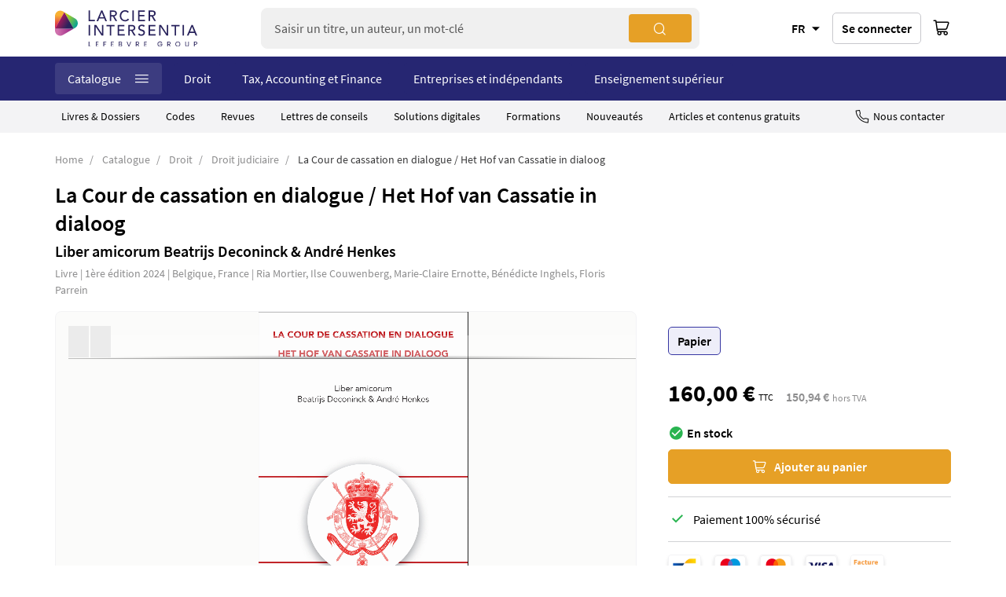

--- FILE ---
content_type: text/html; charset=UTF-8
request_url: https://www.larcier-intersentia.com/fr/cour-cassation-dialogue-hof-cassatie-dialoog-9782807947146.html
body_size: 30928
content:
<!doctype html>
<html lang="fr">
    <head prefix="og: http://ogp.me/ns# fb: http://ogp.me/ns/fb# product: http://ogp.me/ns/product#">
        <script>
    var BASE_URL = 'https\u003A\u002F\u002Fwww.larcier\u002Dintersentia.com\u002Ffr\u002F';
    var require = {
        'baseUrl': 'https\u003A\u002F\u002Fwww.larcier\u002Dintersentia.com\u002Fstatic\u002Fversion123459\u002Ffrontend\u002FSinweb\u002Fdefault\u002Ffr_FR'
    };</script>        <meta charset="utf-8"/>
<meta name="title" content="La Cour de cassation en dialogue / Het Hof van Cassatie in dialoog ~ Ouvrage ~ Larcier-Intersentia"/>
<meta name="description" content="Ce liber amicorum, dédié au premier président Beatrijs Deconinck et au procureur général André Henkes, explore le thème du dialogue à la Cour de cassation, tant en interne qu&#039;en externe. Les contributions..."/>
<meta name="robots" content="INDEX,FOLLOW"/>
<meta name="viewport" content="width=device-width, initial-scale=1"/>
<meta name="format-detection" content="telephone=no"/>
<title>La Cour de cassation en dialogue / Het Hof van Cassatie in dialoog ~ Ouvrage ~ Larcier-Intersentia</title>
<link  rel="stylesheet" type="text/css"  media="all" href="https://www.larcier-intersentia.com/static/version123459/_cache/merged/4db8bf45be606827849efc529cb27a99.css" />
<link  rel="stylesheet" type="text/css"  media="screen and (min-width: 768px)" href="https://www.larcier-intersentia.com/static/version123459/frontend/Sinweb/default/fr_FR/css/styles-l.css" />
<link  rel="stylesheet" type="text/css"  media="print" href="https://www.larcier-intersentia.com/static/version123459/frontend/Sinweb/default/fr_FR/css/print.css" />
<script  type="text/javascript"  src="https://www.larcier-intersentia.com/static/version123459/_cache/merged/4ec7b3e198c5720d738970d3dadf6b89.js"></script>
<link rel="preload" as="font" crossorigin="anonymous" href="https://www.larcier-intersentia.com/static/version123459/frontend/Sinweb/default/fr_FR/fonts/Luma-Icons.woff2" />
<link  rel="canonical" href="https://www.larcier-intersentia.com/fr/cour-cassation-dialogue-hof-cassatie-dialoog-9782807947146.html" />
<link  rel="icon" type="image/x-icon" href="https://www.larcier-intersentia.com/media/favicon/stores/3/ICON_RGB_WEB_1.png" />
<link  rel="shortcut icon" type="image/x-icon" href="https://www.larcier-intersentia.com/media/favicon/stores/3/ICON_RGB_WEB_1.png" />
<script type="text/javascript">
(function(window, document, dataLayerName, id) {
window[dataLayerName]=window[dataLayerName]||[],window[dataLayerName].push({start:(new Date).getTime(),event:"stg.start"});var scripts=document.getElementsByTagName('script')[0],tags=document.createElement('script');
function stgCreateCookie(a,b,c){var d="";if(c){var e=new Date;e.setTime(e.getTime()+24*c*60*60*1e3),d="; expires="+e.toUTCString()}document.cookie=a+"="+b+d+"; path=/"}
var isStgDebug=(window.location.href.match("stg_debug")||document.cookie.match("stg_debug"))&&!window.location.href.match("stg_disable_debug");stgCreateCookie("stg_debug",isStgDebug?1:"",isStgDebug?14:-1);
var qP=[];dataLayerName!=="dataLayer"&&qP.push("data_layer_name="+dataLayerName),isStgDebug&&qP.push("stg_debug");var qPString=qP.length>0?("?"+qP.join("&")):"";
tags.async=!0,tags.src="https://lefebvre-sarrut.containers.piwik.pro/"+id+".js"+qPString,scripts.parentNode.insertBefore(tags,scripts);
!function(a,n,i){a[n]=a[n]||{};for(var c=0;c<i.length;c++)!function(i){a[n][i]=a[n][i]||{},a[n][i].api=a[n][i].api||function(){var a=[].slice.call(arguments,0);"string"==typeof a[0]&&window[dataLayerName].push({event:n+"."+i+":"+a[0],parameters:[].slice.call(arguments,1)})}}(i[c])}(window,"ppms",["tm","cm"]);
})(window, document, 'dataLayer', '6d628d30-e390-4e2e-966f-8bc99e2b8309');
</script>

<script type='text/javascript'>
piAId = '898901';
piCId = '27374';
piHostname = 'www2.larcier-intersentia.com';

(function() {
	function async_load(){
		var s = document.createElement('script'); s.type = 'text/javascript';
		s.src = ('https:' == document.location.protocol ? 'https://' : 'http://') + piHostname + '/pd.js';
		var c = document.getElementsByTagName('script')[0]; c.parentNode.insertBefore(s, c);
	}
	if(window.attachEvent) { window.attachEvent('onload', async_load); }
	else { window.addEventListener('load', async_load, false); }
})();
</script>

<script>
   var chemin = window.location.pathname
   var indexOfFirst = chemin.indexOf("fr");
   console.log(chemin );
   if (indexOfFirst  == "-1") {
      let interfacelanguage = localStorage.getItem("interfacelanguage");
      if (interfacelanguage == "nl") {
          window.location = "https://prod.larcier-intersentia.com/nl";
      } else if (interfacelanguage == "fr") {
          window.location = "https://www.larcier-intersentia.com/fr";
      } else if (interfacelanguage == "en") {
          window.location = "https://www.larcier-intersentia.com/en";
      } else {
         var langue = navigator.language;
         var indexOfLanguage = langue.indexOf("nl");
         if (indexOfLanguage != "-1") {
            window.location = "https://www.larcier-intersentia.com/nl";
         } else  {
            var indexOfLanguage = langue.indexOf("en");
            if (indexOfLanguage != "-1") {
                console.log("en");
		var req = new XMLHttpRequest();
		req.overrideMimeType("application/json");
		req.open('GET', 'https://ipapi.co/json/', false);
		req.onload  = function() {
			data = JSON.parse(req.responseText);
			console.log (data);
			if (data.country_code == "FR") {
			       console.log ("France");       
				window.location = "https://www.larcier-intersentia.com/fr";
			} else if (data.country_code == "NL") {
				console.log ("Nederlands");
				window.location = "https://www.larcier-intersentia.com/nl";
			} else if (data.country_code == "LU") {
				console.log ("Luxembourg");
				window.location = "https://www.larcier-intersentia.com/fr";                                    
			} else if (data.country_code == "BE") {
				if (data.region_code = "WAL") {
				        console.log ("Wallonie");
					window.location = "https://www.larcier-intersentia.com/fr";
				} else if (data.region_code == "BRU") {
					console.log ("Bruxelles");
					window.location = "https://www.larcier-intersentia.com/fr";
				} else {
					console.log ("Flandres");
					window.location = "https://www.larcier-intersentia.com/nl";
				}
			} else {
				console.log ("Reste d u monde en EN");
				window.location = "https://www.larcier-intersentia.com/en";
			}
		};
		 req.send(null);
            } else {
                 window.location = "https://www.larcier-intersentia.com/fr";
            }
         }
     }
   } 
  localStorage.removeItem("interfacelanguage");
  localStorage.setItem("interfacelanguage", "fr");
</script>

<script src="https://cdn.lefebvre-sarrut.be/privacy/youtube-consent.js"></script>
<script src="https://cdn.lefebvre-sarrut.be/privacy/vimeo-consent.js"></script>
<link rel="stylesheet" type="text/css" href="https://www.larcier-intersentia.com/media/wysiwyg/extras/vimeo_youtube/vimeo_youtube_20240726_1.css" />
        <!-- NO Pixel ID is configured, please goto Admin -->
<script>
console.log('No Meta pixel is configured, please log in as a admin and then visit Stores -> Meta -> Setup -> Get Started');
</script>
    <script type="text/x-magento-init">
        {
            "*": {
                "Magento_PageCache/js/form-key-provider": {}
            }
        }
    </script>
            <!-- GOOGLE TAG MANAGER -->
            <script type="text/x-magento-init">
            {
                "*": {
                    "Magento_GoogleTagManager/js/google-tag-manager": {
                        "isCookieRestrictionModeEnabled": 0,
                        "currentWebsite": 2,
                        "cookieName": "user_allowed_save_cookie",
                        "gtmAccountId": "GTM\u002DNCKGC2Q",
                        "storeCurrencyCode": "EUR",
                        "ordersData": []                    }
                }
            }
            </script>
            <!-- END GOOGLE TAG MANAGER -->
            
<script type="text/x-magento-init">
    {
        "*": {
             "widgetfloat":
                        {
                            "scriptfloatEnable":"0",
                            "scriptfloat":"\u0026avOpen\u003Bmeta\u0020class\u003D\u0022netreviewsWidget\u0022\u0020id\u003D\u0022netreviewsWidgetNum30632\u0022\u0020data\u002Djsurl\u003D\u0022https\u003A\u002F\u002Fcl.avis\u002Dverifies.com\u002Ffr\u002Fcache\u002F5\u002Fc\u002F8\u002F5c8f33d4\u002D7c46\u002D7ad4\u002D755f\u002De3d915a34fce\u002Fwidget4\u002Fwidget08\u002Dright\u002D30632_script.js\u0022\u002F\u0026avClose\u003B\u0026avOpen\u003Bscript\u0020src\u003D\u0022https\u003A\u002F\u002Fcl.avis\u002Dverifies.com\u002Ffr\u002Fwidget4\u002Fwidget08_FB3.min.js\u0022\u0026avClose\u003B\u0026avOpen\u003B\u002Fscript\u0026avClose\u003B"
                        }
        }
    }
</script><script>
try{smileTracker.setConfig({beaconUrl:'https://www.larcier-intersentia.com/fr/elasticsuite/tracker/hit/image/h.png',telemetryUrl:'https://t.elasticsuite.io/track',telemetryEnabled:'',sessionConfig:{"visit_cookie_name":"STUID","visit_cookie_lifetime":"3600","visitor_cookie_lifetime":"365","visitor_cookie_name":"STVID","domain":"www.larcier-intersentia.com","path":"\/"},endpointUrl:'https://www.larcier-intersentia.com/fr/rest/V1/elasticsuite-tracker/hit',});smileTracker.addPageVar('store_id','3');require(['Smile_ElasticsuiteTracker/js/user-consent'],function(userConsent){if(userConsent({"cookieRestrictionEnabled":"0","cookieRestrictionName":"user_allowed_save_cookie"})){smileTracker.sendTag();}});}catch(err){;}
</script>
<meta property="og:type" content="product.item"/>
<meta property="og:title" content="La&#x20;Cour&#x20;de&#x20;cassation&#x20;en&#x20;dialogue&#x20;&#x2F;&#x20;Het&#x20;Hof&#x20;van&#x20;Cassatie&#x20;in&#x20;dialoog"/>
<meta property="og:description" content="Dans&#x20;leurs&#x20;fonctions&#x20;de&#x20;chefs&#x20;de&#x20;corps,&#x20;le&#x20;premier&#x20;pr&amp;eacute&#x3B;sident&#x20;Beatrijs&#x20;Deconinck&#x20;et&#x20;le&#x20;procureur&#x20;g&amp;eacute&#x3B;n&amp;eacute&#x3B;ral&#x20;Andr&amp;eacute&#x3B;&#x20;Henkes&#x20;ont&#x20;dialogu&amp;eacute&#x3B;&#x20;en&#x20;permanence,&#x20;&amp;eacute&#x3B;changeant&#x20;sur&#x20;tous&#x20;les&#x20;sujets&#x20;qui&#x20;animent&#x20;la&#x20;vie&#x20;de&#x20;la&#x20;Cour&#x20;de&#x20;cassation.&#x20;Le&#x20;th&amp;egrave&#x3B;me&#x20;de&#x20;ce&#x20;liber&#x20;amicorum,&#x20;qui&#x20;leur&#x20;est&#x20;d&amp;eacute&#x3B;di&amp;eacute&#x3B;,&#x20;est&#x20;donc&#x20;tout&#x20;trouv&amp;eacute&#x3B;&#x20;&#x3A;&#x20;&amp;laquo&#x3B;&#x20;La&#x20;Cour&#x20;de&#x20;cassation&#x20;en&#x20;dialogue&#x20;&amp;ndash&#x3B;&#x20;Het&#x20;Hof&#x20;van&#x20;Cassatie&#x20;in&#x20;dialoog&#x20;&amp;raquo&#x3B;.&#x20;Il&#x20;s&amp;rsquo&#x3B;agit&#x20;du&#x20;dialogue&#x20;sous&#x20;toutes&#x20;ses&#x20;formes&#x20;&#x3A;&#x20;dialogue&#x20;interne,&#x20;au&#x20;sein&#x20;m&amp;ecirc&#x3B;me&#x20;de&#x20;la&#x20;Cour&#x20;de&#x20;cassation&#x20;&amp;ndash&#x3B;&#x20;entre&#x20;les&#x20;conseillers,&#x20;entre&#x20;le&#x20;si&amp;egrave&#x3B;ge&#x20;et&#x20;le&#x20;parquet,&#x20;avec&#x20;les&#x20;magistrats&#x20;honoraires&#x20;et&#x20;les&#x20;r&amp;eacute&#x3B;f&amp;eacute&#x3B;rendaires&#x20;&amp;ndash&#x3B;,&#x20;et&#x20;dialogue&#x20;externe,&#x20;avec&#x20;les&#x20;autres&#x20;cours&#x20;supr&amp;ecirc&#x3B;mes&#x20;belges,&#x20;avec&#x20;des&#x20;juridictions&#x20;soeurs&#x20;&amp;agrave&#x3B;&#x20;l&amp;rsquo&#x3B;&amp;eacute&#x3B;tranger&#x20;et&#x20;des&#x20;coll&amp;egrave&#x3B;gues&#x20;europ&amp;eacute&#x3B;ens,&#x20;avec&#x20;les&#x20;juridictions&#x20;de&#x20;fond,&#x20;avec&#x20;le&#x20;barreau,&#x20;et&#x20;avec&#x20;la&#x20;doctrine.Les&#x20;contributions&#x20;de&#x20;ce&#x20;liber&#x20;traitent&#x20;des&#x20;orientations&#x20;futures&#x20;de&#x20;la&#x20;Cour,&#x20;de&#x20;questions&#x20;li&amp;eacute&#x3B;es&#x20;&amp;agrave&#x3B;&#x20;son&#x20;organisation&#x20;interne&#x20;et&#x20;&amp;agrave&#x3B;&#x20;ses&#x20;rapports&#x20;avec&#x20;le&#x20;monde&#x20;ext&amp;eacute&#x3B;rieur,&#x20;ainsi&#x20;que&#x20;de&#x20;questions&#x20;de&#x20;fond&#x20;ou&#x20;de&#x20;proc&amp;eacute&#x3B;dure&#x20;controvers&amp;eacute&#x3B;es.&#x20;Les&#x20;auteurs&#x20;viennent&#x20;d&amp;rsquo&#x3B;ici&#x20;et&#x20;d&amp;rsquo&#x3B;ailleurs&#x20;et&#x20;d&amp;rsquo&#x3B;horizons&#x20;divers,&#x20;notamment&#x20;des&#x20;Cours&#x20;de&#x20;cassation&#x20;belge,&#x20;fran&amp;ccedil&#x3B;aise&#x20;et&#x20;luxembourgeoise,&#x20;du&#x20;Hoge&#x20;Raad&#x20;der&#x20;Nederlanden,&#x20;de&#x20;la&#x20;Cour&#x20;constitutionnelle&#x20;et&#x20;du&#x20;Conseil&#x20;d&amp;rsquo&#x3B;&amp;Eacute&#x3B;tat,&#x20;de&#x20;la&#x20;Cour&#x20;de&#x20;justice&#x20;de&#x20;l&amp;rsquo&#x3B;Union&#x20;europ&amp;eacute&#x3B;enne,&#x20;de&#x20;la&#x20;Cour&#x20;europ&amp;eacute&#x3B;enne&#x20;des&#x20;droits&#x20;de&#x20;l&amp;rsquo&#x3B;homme,&#x20;du&#x20;parquet,&#x20;du&#x20;barreau&#x20;et&#x20;des&#x20;universit&amp;eacute&#x3B;s.&amp;bull&#x3B;&amp;bull&#x3B;&amp;bull&#x3B;Eerste&#x20;voorzitter&#x20;Beatrijs&#x20;Deconinck&#x20;en&#x20;procureur-generaal&#x20;Andr&amp;eacute&#x3B;&#x20;Henkes&#x20;pleegden&#x20;bij&#x20;de&#x20;uitoefening&#x20;van&#x20;hun&#x20;functie&#x20;als&#x20;korpschef&#x20;van&#x20;het&#x20;Hof&#x20;van&#x20;Cassatie&#x20;voortdurend&#x20;overleg&#x20;en&#x20;gingen&#x20;daarbij&#x20;geen&#x20;enkel&#x20;onderwerp&#x20;uit&#x20;de&#x20;weg.&#x20;Het&#x20;thema&#x20;van&#x20;dit&#x20;liber&#x20;amicorum,&#x20;dat&#x20;aan&#x20;hen&#x20;beiden&#x20;wordt&#x20;opgedragen,&#x20;ligt&#x20;dan&#x20;ook&#x20;voor&#x20;de&#x20;hand&#x3A;&#x20;&amp;ldquo&#x3B;Het&#x20;Hof&#x20;van&#x20;Cassatie&#x20;in&#x20;dialoog&#x20;&amp;ndash&#x3B;&#x20;La&#x20;Cour&#x20;de&#x20;cassation&#x20;en&#x20;dialogue&amp;rdquo&#x3B;.&#x20;Het&#x20;gaat&#x20;daarbij&#x20;om&#x20;dialoog&#x20;in&#x20;al&#x20;zijn&#x20;vormen&#x3A;&#x20;interne&#x20;dialoog&#x20;in&#x20;de&#x20;schoot&#x20;van&#x20;het&#x20;Hof&#x20;van&#x20;Cassatie&#x20;zelf&#x20;&amp;ndash&#x3B;&#x20;tussen&#x20;de&#x20;raadsheren,&#x20;tussen&#x20;de&#x20;zetel&#x20;en&#x20;het&#x20;parket,&#x20;met&#x20;de&#x20;eremagistraten&#x20;en&#x20;de&#x20;referendarissen&#x20;&amp;ndash&#x3B;&#x20;en&#x20;externe&#x20;dialoog&#x20;&amp;ndash&#x3B;&#x20;met&#x20;de&#x20;andere&#x20;Belgische&#x20;hoogste&#x20;gerechtshoven,&#x20;buitenlandse&#x20;zusterhoven&#x20;en&#x20;Europese&#x20;collega&amp;rsquo&#x3B;s,&#x20;de&#x20;feitenrechters,&#x20;de&#x20;balie&#x20;en&#x20;de&#x20;rechtsleer.De&#x20;bijdragen&#x20;van&#x20;dit&#x20;liber&#x20;hebben&#x20;betrekking&#x20;op&#x20;richtingen&#x20;die&#x20;het&#x20;Hof&#x20;in&#x20;de&#x20;toekomst&#x20;kan&#x20;inslaan,&#x20;op&#x20;kwesties&#x20;die&#x20;verband&#x20;houden&#x20;met&#x20;zijn&#x20;interne&#x20;organisatie&#x20;en&#x20;zijn&#x20;betrekkingen&#x20;met&#x20;de&#x20;buitenwereld,&#x20;en&#x20;op&#x20;controversi&amp;euml&#x3B;le&#x20;rechtsvragen&#x20;ten&#x20;gronde&#x20;of&#x20;procedurele&#x20;kwesties&#x20;die&#x20;het&#x20;voorwerp&#x20;uitmaken&#x20;van&#x20;debat.&#x20;De&#x20;auteurs&#x20;komen&#x20;uit&#x20;binnen-&#x20;en&#x20;buitenland&#x20;en&#x20;uit&#x20;diverse&#x20;hoeken,&#x20;waaronder&#x20;het&#x20;Belgische,&#x20;Franse&#x20;en&#x20;Luxemburgse&#x20;Hof&#x20;van&#x20;Cassatie,&#x20;de&#x20;Hoge&#x20;Raad&#x20;der&#x20;Nederlanden,&#x20;het&#x20;Grondwettelijk&#x20;Hof&#x20;en&#x20;de&#x20;Raad&#x20;van&#x20;State,&#x20;het&#x20;Hof&#x20;van&#x20;Justitie&#x20;van&#x20;de&#x20;Europese&#x20;Unie,&#x20;het&#x20;Europees&#x20;Hof&#x20;voor&#x20;de&#x20;Rechten&#x20;van&#x20;de&#x20;Mens,&#x20;het&#x20;openbaar&#x20;ministerie,&#x20;de&#x20;balie&#x20;en&#x20;de&#x20;universiteiten.Version&#x20;num&#xE9;rique&#x20;disponible&#x20;sur&#x20;&#x3A;Strada&#x20;lex&#x20;BelgiqueVous&#x20;&#xEA;tes&#x20;abonn&#xE9;&#x20;&#x3F;&#x20;Activez&#x20;gratuitement&#x20;la&#x20;version&#x20;num&#xE9;rique&#x20;gr&#xE2;ce&#x20;au&#x20;code&#x20;pr&#xE9;sent&#x20;dans&#x20;l&#x2019;ouvrage."/>
<meta property="og:url" content="https://www.larcier-intersentia.com/fr/cour-cassation-dialogue-hof-cassatie-dialoog-9782807947146.html"/>
<meta property="product:price:amount" content="159.9999"/>
<meta property="product:price:currency" content="EUR"/>
<meta property="og:image" content="https://www.larcier-intersentia.com/media/catalog/product/cache/22f2d31ba3d2e37ca5e8fd98880e4ce6/C/O/CONF-9782807947146_1.png"/>
<meta property="og:image:width" content="265"/>
<meta property="og:image:height" content="265"/>
<meta property="og:site_name" content="Larcier-Intersentia"/>
<meta property="product:category" content="Droit judiciaire"/>
<meta property="product:availability" content="in stock"/>
<meta name="twitter:site" content="larciergrp"/>
<meta name="twitter:creator" content="larciergrp"/>
<meta name="twitter:card" content="summary"/>
<meta name="twitter:title" content="La&#x20;Cour&#x20;de&#x20;cassation&#x20;en&#x20;dialogue&#x20;&#x2F;&#x20;Het&#x20;Hof&#x20;van&#x20;Cassatie&#x20;in&#x20;dialoog"/>
<meta name="twitter:description" content="Dans&#x20;leurs&#x20;fonctions&#x20;de&#x20;chefs&#x20;de&#x20;corps,&#x20;le&#x20;premier&#x20;pr&amp;eacute&#x3B;sident&#x20;Beatrijs&#x20;Deconinck&#x20;et&#x20;le&#x20;procureur&#x20;g&amp;eacute&#x3B;n&amp;eacute&#x3B;ral&#x20;Andr&amp;eacute&#x3B;&#x20;Henkes&#x20;ont&#x20;dialogu&amp;eacute&#x3B;&#x20;en&#x20;permanence,&#x20;&amp;eacute&#x3B;changeant&#x20;sur&#x20;tous&#x20;les&#x20;sujets&#x20;qui&#x20;animent&#x20;la&#x20;vie&#x20;de&#x20;la&#x20;Cour&#x20;de&#x20;cassation.&#x20;Le&#x20;th&amp;egrave&#x3B;me&#x20;de&#x20;ce&#x20;liber&#x20;amicorum,&#x20;qui&#x20;leur&#x20;est&#x20;d&amp;eacute&#x3B;di&amp;eacute&#x3B;,&#x20;est&#x20;donc&#x20;tout&#x20;trouv&amp;eacute&#x3B;&#x20;&#x3A;&#x20;&amp;laquo&#x3B;&#x20;La&#x20;Cour&#x20;de&#x20;cassation&#x20;en&#x20;dialogue&#x20;&amp;ndash&#x3B;&#x20;Het&#x20;Hof&#x20;van&#x20;Cassatie&#x20;in&#x20;dialoog&#x20;&amp;raquo&#x3B;.&#x20;Il&#x20;s&amp;rsquo&#x3B;agit&#x20;du&#x20;dialogue&#x20;sous&#x20;toutes&#x20;ses&#x20;formes&#x20;&#x3A;&#x20;dialogue&#x20;interne,&#x20;au&#x20;sein&#x20;m&amp;ecirc&#x3B;me&#x20;de&#x20;la&#x20;Cour&#x20;de&#x20;cassation&#x20;&amp;ndash&#x3B;&#x20;entre&#x20;les&#x20;conseillers,&#x20;entre&#x20;le&#x20;si&amp;egrave&#x3B;ge&#x20;et&#x20;le&#x20;parquet,&#x20;avec&#x20;les&#x20;magistrats&#x20;honoraires&#x20;et&#x20;les&#x20;r&amp;eacute&#x3B;f&amp;eacute&#x3B;rendaires&#x20;&amp;ndash&#x3B;,&#x20;et&#x20;dialogue&#x20;externe,&#x20;avec&#x20;les&#x20;autres&#x20;cours&#x20;supr&amp;ecirc&#x3B;mes&#x20;belges,&#x20;avec&#x20;des&#x20;juridictions&#x20;soeurs&#x20;&amp;agrave&#x3B;&#x20;l&amp;rsquo&#x3B;&amp;eacute&#x3B;tranger&#x20;et&#x20;des&#x20;coll&amp;egrave&#x3B;gues&#x20;europ&amp;eacute&#x3B;ens,&#x20;avec&#x20;les&#x20;juridictions&#x20;de&#x20;fond,&#x20;avec&#x20;le&#x20;barreau,&#x20;et&#x20;avec&#x20;la&#x20;doctrine.Les&#x20;contributions&#x20;de&#x20;ce&#x20;liber&#x20;traitent&#x20;des&#x20;orientations&#x20;futures&#x20;de&#x20;la&#x20;Cour,&#x20;de&#x20;questions&#x20;li&amp;eacute&#x3B;es&#x20;&amp;agrave&#x3B;&#x20;son&#x20;organisation&#x20;interne&#x20;et&#x20;&amp;agrave&#x3B;&#x20;ses&#x20;rapports&#x20;avec&#x20;le&#x20;monde&#x20;ext&amp;eacute&#x3B;rieur,&#x20;ainsi&#x20;que&#x20;de&#x20;questions&#x20;de&#x20;fond&#x20;ou&#x20;de&#x20;proc&amp;eacute&#x3B;dure&#x20;controvers&amp;eacute&#x3B;es.&#x20;Les&#x20;auteurs&#x20;viennent&#x20;d&amp;rsquo&#x3B;ici&#x20;et&#x20;d&amp;rsquo&#x3B;ailleurs&#x20;et&#x20;d&amp;rsquo&#x3B;horizons&#x20;divers,&#x20;notamment&#x20;des&#x20;Cours&#x20;de&#x20;cassation&#x20;belge,&#x20;fran&amp;ccedil&#x3B;aise&#x20;et&#x20;luxembourgeoise,&#x20;du&#x20;Hoge&#x20;Raad&#x20;der&#x20;Nederlanden,&#x20;de&#x20;la&#x20;Cour&#x20;constitutionnelle&#x20;et&#x20;du&#x20;Conseil&#x20;d&amp;rsquo&#x3B;&amp;Eacute&#x3B;tat,&#x20;de&#x20;la&#x20;Cour&#x20;de&#x20;justice&#x20;de&#x20;l&amp;rsquo&#x3B;Union&#x20;europ&amp;eacute&#x3B;enne,&#x20;de&#x20;la&#x20;Cour&#x20;europ&amp;eacute&#x3B;enne&#x20;des&#x20;droits&#x20;de&#x20;l&amp;rsquo&#x3B;homme,&#x20;du&#x20;parquet,&#x20;du&#x20;barreau&#x20;et&#x20;des&#x20;universit&amp;eacute&#x3B;s.&amp;bull&#x3B;&amp;bull&#x3B;&amp;bull&#x3B;Eerste&#x20;voorzitter&#x20;Beatrijs&#x20;Deconinck&#x20;en&#x20;procureur-generaal&#x20;Andr&amp;eacute&#x3B;&#x20;Henkes&#x20;pleegden&#x20;bij&#x20;de&#x20;uitoefening&#x20;van&#x20;hun&#x20;functie&#x20;als&#x20;korpschef&#x20;van&#x20;het&#x20;Hof&#x20;van&#x20;Cassatie&#x20;voortdurend&#x20;overleg&#x20;en&#x20;gingen&#x20;daarbij&#x20;geen&#x20;enkel&#x20;onderwerp&#x20;uit&#x20;de&#x20;weg.&#x20;Het&#x20;thema&#x20;van&#x20;dit&#x20;liber&#x20;amicorum,&#x20;dat&#x20;aan&#x20;hen&#x20;beiden&#x20;wordt&#x20;opgedragen,&#x20;ligt&#x20;dan&#x20;ook&#x20;voor&#x20;de&#x20;hand&#x3A;&#x20;&amp;ldquo&#x3B;Het&#x20;Hof&#x20;van&#x20;Cassatie&#x20;in&#x20;dialoog&#x20;&amp;ndash&#x3B;&#x20;La&#x20;Cour&#x20;de&#x20;cassation&#x20;en&#x20;dialogue&amp;rdquo&#x3B;.&#x20;Het&#x20;gaat&#x20;daarbij&#x20;om&#x20;dialoog&#x20;in&#x20;al&#x20;zijn&#x20;vormen&#x3A;&#x20;interne&#x20;dialoog&#x20;in&#x20;de&#x20;schoot&#x20;van&#x20;het&#x20;Hof&#x20;van&#x20;Cassatie&#x20;zelf&#x20;&amp;ndash&#x3B;&#x20;tussen&#x20;de&#x20;raadsheren,&#x20;tussen&#x20;de&#x20;zetel&#x20;en&#x20;het&#x20;parket,&#x20;met&#x20;de&#x20;eremagistraten&#x20;en&#x20;de&#x20;referendarissen&#x20;&amp;ndash&#x3B;&#x20;en&#x20;externe&#x20;dialoog&#x20;&amp;ndash&#x3B;&#x20;met&#x20;de&#x20;andere&#x20;Belgische&#x20;hoogste&#x20;gerechtshoven,&#x20;buitenlandse&#x20;zusterhoven&#x20;en&#x20;Europese&#x20;collega&amp;rsquo&#x3B;s,&#x20;de&#x20;feitenrechters,&#x20;de&#x20;balie&#x20;en&#x20;de&#x20;rechtsleer.De&#x20;bijdragen&#x20;van&#x20;dit&#x20;liber&#x20;hebben&#x20;betrekking&#x20;op&#x20;richtingen&#x20;die&#x20;het&#x20;Hof&#x20;in&#x20;de&#x20;toekomst&#x20;kan&#x20;inslaan,&#x20;op&#x20;kwesties&#x20;die&#x20;verband&#x20;houden&#x20;met&#x20;zijn&#x20;interne&#x20;organisatie&#x20;en&#x20;zijn&#x20;betrekkingen&#x20;met&#x20;de&#x20;buitenwereld,&#x20;en&#x20;op&#x20;controversi&amp;euml&#x3B;le&#x20;rechtsvragen&#x20;ten&#x20;gronde&#x20;of&#x20;procedurele&#x20;kwesties&#x20;die&#x20;het&#x20;voorwerp&#x20;uitmaken&#x20;van&#x20;debat.&#x20;De&#x20;auteurs&#x20;komen&#x20;uit&#x20;binnen-&#x20;en&#x20;buitenland&#x20;en&#x20;uit&#x20;diverse&#x20;hoeken,&#x20;waaronder&#x20;het&#x20;Belgische,&#x20;Franse&#x20;en&#x20;Luxemburgse&#x20;Hof&#x20;van&#x20;Cassatie,&#x20;de&#x20;Hoge&#x20;Raad&#x20;der&#x20;Nederlanden,&#x20;het&#x20;Grondwettelijk&#x20;Hof&#x20;en&#x20;de&#x20;Raad&#x20;van&#x20;State,&#x20;het&#x20;Hof&#x20;van&#x20;Justitie&#x20;van&#x20;de&#x20;Europese&#x20;Unie,&#x20;het&#x20;Europees&#x20;Hof&#x20;voor&#x20;de&#x20;Rechten&#x20;van&#x20;de&#x20;Mens,&#x20;het&#x20;openbaar&#x20;ministerie,&#x20;de&#x20;balie&#x20;en&#x20;de&#x20;universiteiten.Version&#x20;num&#xE9;rique&#x20;disponible&#x20;sur&#x20;&#x3A;Strada&#x20;lex&#x20;BelgiqueVous&#x20;&#xEA;tes&#x20;abonn&#xE9;&#x20;&#x3F;&#x20;Activez&#x20;gratuitement&#x20;la&#x20;version&#x20;num&#xE9;rique&#x20;gr&#xE2;ce&#x20;au&#x20;code&#x20;pr&#xE9;sent&#x20;dans&#x20;l&#x2019;ouvrage."/>
<meta name="twitter:image" content="https://www.larcier-intersentia.com/media/catalog/product/cache/22f2d31ba3d2e37ca5e8fd98880e4ce6/C/O/CONF-9782807947146_1.png"/>
<meta name="twitter:url" content="https://www.larcier-intersentia.com/fr/cour-cassation-dialogue-hof-cassatie-dialoog-9782807947146.html"/>
<meta name="twitter:label1" content="Price"/>
<meta name="twitter:data1" content="159.9999"/>
<meta name="twitter:label2" content="Availability"/>
<meta name="twitter:data2" content="in stock"/>
    </head>
    <body data-container="body"
          data-mage-init='{"loaderAjax": {}, "loader": { "icon": "https://www.larcier-intersentia.com/static/version123459/frontend/Sinweb/default/fr_FR/images/loader-2.gif"}}'
        id="html-body" itemtype="http://schema.org/Product" itemscope="itemscope" class="page-product-configurable catalog-product-view product-cour-cassation-dialogue-hof-cassatie-dialoog-9782807947146 page-layout-1column page-layout-product-full-width">
        
<script type="text/x-magento-init">
    {
        "*": {
            "Magento_PageBuilder/js/widget-initializer": {
                "config": {"[data-content-type=\"slider\"][data-appearance=\"default\"]":{"Magento_PageBuilder\/js\/content-type\/slider\/appearance\/default\/widget":false},"[data-content-type=\"map\"]":{"Magento_PageBuilder\/js\/content-type\/map\/appearance\/default\/widget":false},"[data-content-type=\"row\"]":{"Magento_PageBuilder\/js\/content-type\/row\/appearance\/default\/widget":false},"[data-content-type=\"tabs\"]":{"Magento_PageBuilder\/js\/content-type\/tabs\/appearance\/default\/widget":false},"[data-content-type=\"slide\"]":{"Magento_PageBuilder\/js\/content-type\/slide\/appearance\/default\/widget":{"buttonSelector":".pagebuilder-slide-button","showOverlay":"hover","dataRole":"slide"}},"[data-content-type=\"banner\"]":{"Magento_PageBuilder\/js\/content-type\/banner\/appearance\/default\/widget":{"buttonSelector":".pagebuilder-banner-button","showOverlay":"hover","dataRole":"banner"}},"[data-content-type=\"buttons\"]":{"Magento_PageBuilder\/js\/content-type\/buttons\/appearance\/inline\/widget":false},"[data-content-type=\"products\"][data-appearance=\"carousel\"]":{"Magento_PageBuilder\/js\/content-type\/products\/appearance\/carousel\/widget":false}},
                "breakpoints": {"desktop":{"label":"Desktop","stage":true,"default":true,"class":"desktop-switcher","icon":"Magento_PageBuilder::css\/images\/switcher\/switcher-desktop.svg","conditions":{"min-width":"1024px"},"options":{"products":{"default":{"slidesToShow":"2"}}}},"tablet":{"conditions":{"max-width":"1024px","min-width":"768px"},"options":{"products":{"default":{"slidesToShow":"2"},"continuous":{"slidesToShow":"2"}}}},"mobile":{"label":"Mobile","stage":true,"class":"mobile-switcher","icon":"Magento_PageBuilder::css\/images\/switcher\/switcher-mobile.svg","media":"only screen and (max-width: 768px)","conditions":{"max-width":"768px","min-width":"640px"},"options":{"products":{"default":{"slidesToShow":"1"}}}},"mobile-small":{"conditions":{"max-width":"640px"},"options":{"products":{"default":{"slidesToShow":"1"},"continuous":{"slidesToShow":"1"}}}}}            }
        }
    }
</script>

<div class="cookie-status-message" id="cookie-status">
    La boutique ne fonctionnera pas correctement dans le cas où les cookies sont désactivés.</div>
<script type="text&#x2F;javascript">document.querySelector("#cookie-status").style.display = "none";</script>
<script type="text/x-magento-init">
    {
        "*": {
            "cookieStatus": {}
        }
    }
</script>

<script type="text/x-magento-init">
    {
        "*": {
            "mage/cookies": {
                "expires": null,
                "path": "\u002F",
                "domain": ".www.larcier\u002Dintersentia.com",
                "secure": true,
                "lifetime": "3600"
            }
        }
    }
</script>
    <noscript>
        <div class="message global noscript">
            <div class="content">
                <p>
                    <strong>Javascript est désactivé dans votre navigateur.</strong>
                    <span>
                        For the best experience on our site, be sure to turn on Javascript in your browser.                    </span>
                </p>
            </div>
        </div>
    </noscript>
<script>    require.config({
        map: {
            '*': {
                wysiwygAdapter: 'mage/adminhtml/wysiwyg/tiny_mce/tinymceAdapter'
            }
        }
    });</script>
<script>
    window.cookiesConfig = window.cookiesConfig || {};
    window.cookiesConfig.secure = true;
</script><script>    require.config({
        paths: {
            googleMaps: 'https\u003A\u002F\u002Fmaps.googleapis.com\u002Fmaps\u002Fapi\u002Fjs\u003Fv\u003D3\u0026key\u003D'
        },
        config: {
            'Magento_PageBuilder/js/utils/map': {
                style: '',
            },
            'Magento_PageBuilder/js/content-type/map/preview': {
                apiKey: '',
                apiKeyErrorMessage: 'You\u0020must\u0020provide\u0020a\u0020valid\u0020\u003Ca\u0020href\u003D\u0027https\u003A\u002F\u002Fwww.larcier\u002Dintersentia.com\u002Ffr\u002Fadminhtml\u002Fsystem_config\u002Fedit\u002Fsection\u002Fcms\u002F\u0023cms_pagebuilder\u0027\u0020target\u003D\u0027_blank\u0027\u003EGoogle\u0020Maps\u0020API\u0020key\u003C\u002Fa\u003E\u0020to\u0020use\u0020a\u0020map.'
            },
            'Magento_PageBuilder/js/form/element/map': {
                apiKey: '',
                apiKeyErrorMessage: 'You\u0020must\u0020provide\u0020a\u0020valid\u0020\u003Ca\u0020href\u003D\u0027https\u003A\u002F\u002Fwww.larcier\u002Dintersentia.com\u002Ffr\u002Fadminhtml\u002Fsystem_config\u002Fedit\u002Fsection\u002Fcms\u002F\u0023cms_pagebuilder\u0027\u0020target\u003D\u0027_blank\u0027\u003EGoogle\u0020Maps\u0020API\u0020key\u003C\u002Fa\u003E\u0020to\u0020use\u0020a\u0020map.'
            },
        }
    });</script><script>
    require.config({
        shim: {
            'Magento_PageBuilder/js/utils/map': {
                deps: ['googleMaps']
            }
        }
    });</script>    <!-- GOOGLE TAG MANAGER -->
    <noscript>
        <iframe src="https://www.googletagmanager.com/ns.html?id=GTM-NCKGC2Q"
                height="0" width="0" style="display:none;visibility:hidden"></iframe>
    </noscript>
    <!-- END GOOGLE TAG MANAGER -->

<script type="text/x-magento-init">
    {
        "*": {
            "Sinweb_GoogleTagManager/js/google-tag-manager-cart": {
                "blockNames": ["category.products.list","product.info.upsell","catalog.product.related","checkout.cart.crosssell","search_result_list"],
                "cookieAddToCart": "add_to_cart",
                "cookieRemoveFromCart": "remove_from_cart"
            }
        }
    }
</script>
<script>
    require([
        "navigatorTag"
    ], function(navigatorTag) {

        let browser = getBrowser;
        let loader = document.createElement("script");
        let didomi = document.createElement("script");
        loader.setAttribute("type", "text/javascript");
        didomi.setAttribute("type", "text/javascript");
        let scriptDidomi = "https://cdn.lefebvre-sarrut.be/privacy/didomi-lsb-ind-larcier.js";
        let scriptLoader = "https://sdk.privacy-center.org/loader.js";
        if (browser.browser == "Internet Explorer 11") {
            loader.setAttribute("src", scriptLoader);
            loader.setAttribute('async', true);
            document.head.appendChild(loader);
        }
        didomi.setAttribute("src", scriptDidomi);
        document.head.appendChild(didomi);

    });

</script>
<div class="page-wrapper"><header class="page-header"><div class="header content"><span class="action nav-toggle"><span>Toggle Nav</span></span>
    <a class="logo" href="https://www.larcier-intersentia.com/fr/" title="Larcier-Intersentia - Ouvrages et formations juridiques">
        <img src="https://www.larcier-intersentia.com/static/version123459/frontend/Sinweb/default/fr_FR/images/logo.svg"
             alt="Larcier-Intersentia - Ouvrages et formations juridiques"
             width="181"             height="32"        />
    </a>
<div class="block block-search">
    <div class="block block-title"><strong>Chercher</strong></div>
    <div class="block block-content">
        <form class="form minisearch" id="search_mini_form" action="https://www.larcier-intersentia.com/fr/catalogsearch/result/" method="get">
            <div class="field search">
                <label class="label" for="search" data-role="minisearch-label">
                    <span>Chercher</span>
                </label>
                <div class="control">
                    <input id="search"
                           type="text"
                           name="q"
                           value=""
                           placeholder="Saisir un titre, un auteur, un mot-clé"
                           class="input-text"
                           maxlength="128"
                           role="combobox"
                           aria-haspopup="false"
                           aria-autocomplete="both"
                           autocomplete="off"
                           data-block="autocomplete-form"/>
                    <div id="search_autocomplete" class="search-autocomplete"></div>
                                    </div>
            </div>
            <div class="actions">
                <button type="submit"
                        title="Chercher"
                        class="action search">
                    <span>Chercher</span>
                </button>
            </div>
        </form>
    </div>
</div>
<script>
    window.ES_REACT_AUTOCOMPLETE_PROPS = {
        formSelector:"search_mini_form",
        webSoftAttrId: 21,
        url:"https://www.larcier-intersentia.com/fr/search/ajax/suggest/",
        storeCode:"fr",
        name:"q",
        maxLength: 128,
        placeholder:"Saisir un titre, un auteur, un mot-clé",
        title:"Chercher",
        label:"Chercher",
        submitButton:"Chercher",
        templates: null,
        priceFormat : {"pattern":"%s\u00a0\u20ac","precision":2,"requiredPrecision":2,"decimalSymbol":",","groupSymbol":"\u202f","groupLength":3,"integerRequired":false},
        currencyCode : "EUR",
        dataProviders: [{"type":"term","title":"Recherches populaires"},{"type":"product_attribute","title":"Collections"},{"type":"cms_page","title":"Page"}],
        productTitle:"Articles",
        noResultTitle:"Aucun résultat",
        productInCategoryLabel:"in",
    }
    // The functionality of closing the autocomplete window has been added.
    document.addEventListener(
        "click",
        function(event) {
            if (!event.target.closest("#search_autocomplete") && !event.target.closest("#search")) {
                document.querySelector("#search_autocomplete").style.display = "none"
            } else if (
                event.target.closest("#search")
                && document.querySelectorAll('#search_autocomplete .no-results').length < 3            ) {
                document.querySelector("#search_autocomplete").style.display = "flex"
            }
        },
        false
    )
</script>
        <div class="switcher language switcher-language" data-ui-id="language-switcher" id="switcher-language-with-currency">
        <div class="actions dropdown options switcher-options">
            <div class="action toggle switcher-trigger"
                 id="switcher-language-trigger-with-currency"
                 data-mage-init='{"dropdown":{}}'
                 data-toggle="dropdown-with-currency"
                 data-trigger-keypress-button="true">
                <strong class="view-fr curr-eur">
                    <span>FR</span>
                </strong>
            </div>
            <ul class="dropdown switcher-dropdown"
                data-mage-init='{"dropdownDialog":{
                    "appendTo":"#switcher-language-with-currency > .options",
                    "triggerTarget":"#switcher-language-trigger-with-currency",
                    "closeOnMouseLeave": false,
                    "triggerClass":"active",
                    "parentClass":"active",
                    "buttons":null}}'
                style="display: none"
            >
                <li class="view-title">Langue</li>
                                                        <li class="view-en switcher-option">
                                                <a href="" data-post="{&quot;action&quot;:&quot;https:\/\/www.larcier-intersentia.com\/fr\/stores\/store\/redirect\/&quot;,&quot;data&quot;:{&quot;___store&quot;:&quot;en&quot;,&quot;___from_store&quot;:&quot;fr&quot;,&quot;uenc&quot;:&quot;aHR0cHM6Ly93d3cubGFyY2llci1pbnRlcnNlbnRpYS5jb20vZW4vY291ci1jYXNzYXRpb24tZGlhbG9ndWUtaG9mLWNhc3NhdGllLWRpYWxvb2ctOTc4MjgwNzk0NzE0Ni5odG1s&quot;}}">English</a>
                                            </li>
                                                        <li class="view-fr switcher-option">
                                                    <strong>Français</strong>
                                            </li>
                                                        <li class="view-nl switcher-option">
                                                <a href="" data-post="{&quot;action&quot;:&quot;https:\/\/www.larcier-intersentia.com\/fr\/stores\/store\/redirect\/&quot;,&quot;data&quot;:{&quot;___store&quot;:&quot;nl&quot;,&quot;___from_store&quot;:&quot;fr&quot;,&quot;uenc&quot;:&quot;aHR0cHM6Ly93d3cubGFyY2llci1pbnRlcnNlbnRpYS5jb20vbmwvY291ci1jYXNzYXRpb24tZGlhbG9ndWUtaG9mLWNhc3NhdGllLWRpYWxvb2ctOTc4MjgwNzk0NzE0Ni5odG1s&quot;}}">Nederlands</a>
                                            </li>
                            </ul>
        </div>
    </div>
    <script type="text/javascript">
        require([
            'jquery',
            'mage/dropdown'
        ], function($) {
            $('.block.block-minicart').on('dropdowndialogopen',function () {
                $('.customer-menu').attr('aria-hidden', 'true');
                $('#switcher-language-trigger-with-currency').attr('aria-expanded', 'false');
                $('.customer-welcome').removeClass('active');
                $('.customer-name').removeClass('active');
            });

            $(document).on('click.hideDropdown', function (e) {
                $(".block.block-minicart").dropdownDialog("close");
            });
        });
    </script>
<ul class="header links parent"><li class="authorization-link "  data-label="ou">
    <a
        class="action secondary"
        href="https://www.larcier-intersentia.com/fr/customer/account/login/referer/aHR0cHM6Ly93d3cubGFyY2llci1pbnRlcnNlbnRpYS5jb20vZnIvY291ci1jYXNzYXRpb24tZGlhbG9ndWUtaG9mLWNhc3NhdGllLWRpYWxvb2ctOTc4MjgwNzk0NzE0Ni5odG1s/"         >
            Se connecter    </a>
</li>
</ul>
<div data-block="minicart" class="minicart-wrapper">
    <a class="action showcart" href="https://www.larcier-intersentia.com/fr/checkout/cart/"
       data-bind="scope: 'minicart_content'">
        <span class="counter qty empty"
              data-bind="css: { empty: !!getCartParam('summary_count') == false }, blockLoader: isLoading">
            <span class="counter-number"><!-- ko text: getCartParam('summary_count')--><!-- /ko --></span>
            <span class="counter-label">
            <!-- ko if: getCartParam('summary_count') -->
                <!-- ko text: getCartParam('summary_count') --><!-- /ko -->
                <!-- ko i18n: 'items' --><!-- /ko -->
            <!-- /ko -->
            </span>
        </span>
    </a>
            <div class="block block-minicart"
             data-role="dropdownDialog"
             data-mage-init='{"dropdownDialog":{
                "appendTo":"[data-block=minicart]",
                "triggerTarget":".showcart",
                "timeout": "2000",
                "closeOnMouseLeave": false,
                "closeOnEscape": true,
                "triggerClass":"active",
                "parentClass":"active",
                "buttons":[]}}'>
            <div id="minicart-content-wrapper" data-bind= "scope: 'minicart_content'">
                <!-- ko template: getTemplate() --><!-- /ko -->
            </div>
                    </div>
        <script>
        window.checkout = {"shoppingCartUrl":"https:\/\/www.larcier-intersentia.com\/fr\/checkout\/cart\/","checkoutUrl":"https:\/\/www.larcier-intersentia.com\/fr\/checkout\/","updateItemQtyUrl":"https:\/\/www.larcier-intersentia.com\/fr\/checkout\/sidebar\/updateItemQty\/","removeItemUrl":"https:\/\/www.larcier-intersentia.com\/fr\/checkout\/sidebar\/removeItem\/","imageTemplate":"Magento_Catalog\/product\/image_with_borders","baseUrl":"https:\/\/www.larcier-intersentia.com\/fr\/","minicartMaxItemsVisible":5,"websiteId":"2","maxItemsToDisplay":10,"storeId":"3","storeGroupId":"2","agreementIds":["1"],"customerLoginUrl":"https:\/\/www.larcier-intersentia.com\/fr\/customer\/account\/login\/referer\/aHR0cHM6Ly93d3cubGFyY2llci1pbnRlcnNlbnRpYS5jb20vZnIvY291ci1jYXNzYXRpb24tZGlhbG9ndWUtaG9mLWNhc3NhdGllLWRpYWxvb2ctOTc4MjgwNzk0NzE0Ni5odG1s\/","isRedirectRequired":false,"autocomplete":"off","captcha":{"user_login":{"isCaseSensitive":true,"imageHeight":50,"imageSrc":"","refreshUrl":"https:\/\/www.larcier-intersentia.com\/fr\/captcha\/refresh\/","isRequired":false,"timestamp":1766690618}}};
    </script>
    <script type="text/x-magento-init">
    {
        "[data-block='minicart']": {
            "Magento_Ui/js/core/app": {"components":{"minicart_content":{"children":{"subtotal.container":{"children":{"subtotal":{"children":{"subtotal.totals":{"config":{"display_cart_subtotal_incl_tax":0,"display_cart_subtotal_excl_tax":1,"template":"Magento_Tax\/checkout\/minicart\/subtotal\/totals"},"component":"Magento_Tax\/js\/view\/checkout\/minicart\/subtotal\/totals","children":{"subtotal.totals.msrp":{"component":"Magento_Msrp\/js\/view\/checkout\/minicart\/subtotal\/totals","config":{"displayArea":"minicart-subtotal-hidden","template":"Magento_Msrp\/checkout\/minicart\/subtotal\/totals"}}}}},"config":{"componentDisabled":true,"template":"Magento_Checkout\/minicart\/subtotal"},"component":"uiComponent"},"total":{"component":"uiComponent","config":{"template":"Sinweb_Checkout\/minicart\/totals"},"children":{"subtotal.shipping":{"component":"Magento_Checkout\/js\/view\/checkout\/minicart\/subtotal\/totals","config":{"template":"Sinweb_Checkout\/minicart\/shipping"}},"total.grand-total":{"component":"Magento_Checkout\/js\/view\/checkout\/minicart\/subtotal\/totals","config":{"template":"Sinweb_Checkout\/minicart\/total\/grand-total"}}}}},"component":"uiComponent","config":{"displayArea":"subtotalContainer"}},"item.renderer":{"component":"Magento_Checkout\/js\/view\/cart-item-renderer","config":{"displayArea":"defaultRenderer","template":"Magento_Checkout\/minicart\/item\/default"},"children":{"item.image":{"component":"Magento_Catalog\/js\/view\/image","config":{"template":"Magento_Catalog\/product\/image","displayArea":"itemImage"}},"checkout.cart.item.price.sidebar":{"component":"uiComponent","config":{"template":"Magento_Checkout\/minicart\/item\/price","displayArea":"priceSidebar"}}}},"extra_info":{"component":"uiComponent","config":{"displayArea":"extraInfo"}},"promotion":{"component":"uiComponent","config":{"displayArea":"promotion"}}},"config":{"itemRenderer":{"default":"defaultRenderer","simple":"defaultRenderer","virtual":"defaultRenderer"},"template":"Sinweb_Checkout\/minicart\/content"},"component":"Magento_Checkout\/js\/view\/minicart"}},"types":[]}        },
        "*": {
            "Magento_Ui/js/block-loader": "https://www.larcier-intersentia.com/static/version123459/frontend/Sinweb/default/fr_FR/images/loader-1.gif"
        }
    }
    </script>
</div>

<div id="addtocart-popin" style="display: none;" data-bind="scope: 'addtocartPopin'">
    <!-- ko template: getTemplate() --><!-- /ko -->
</div>
<script type="text/x-magento-init">
    {
        "*": {
            "Magento_Ui/js/core/app": {
                "components": {
                    "addtocartPopin": {
                        "component": "Sinweb_Checkout/js/addtocartPopin"
                    }
                }
            }
        }
    }
</script>
</div></header>    <div class="sections nav-sections">
                <div class="section-items nav-sections-items">
                                            <div class="section-item-content nav-sections-item-content"
                     id="store.menu">
                    
<div class="menu-container horizontal-menu" data-mage-init='{"megaMenuLogic":{}}'>
    <div data-action="navigation" class="menu horizontal left ">
        <ul class="md-top-menu-items">
            <li class="menu-dropdown-icon dropdown category-item nav-1666 first-menu-item"> <a href="#"> <span class="megaitemicons"></span> Catalogue </a> <ul class="animated bounceIn column2"> <li class="megaCategoryBlock"> <ul class="child-column-megamenu-block child-level-1"><li class="cat-has-child "><ul class="child-column-megamenu-block child-level-2"><li class="cat-no-child "><a data-title="" href="https://www.larcier-intersentia.com/fr/catalogue/droit/generalites.html">Généralités</a></li><li class="cat-has-child "><ul class="child-column-megamenu-block child-level-3"><li class="cat-no-child "><a data-title="" href="https://www.larcier-intersentia.com/fr/catalogue/droit/ip-it/droit-d-auteur-et-medias.html">Droit d'auteur et médias</a></li><li class="cat-no-child "><a data-title="" href="https://www.larcier-intersentia.com/fr/catalogue/droit/ip-it/vie-privee.html">Vie privée</a></li><li class="cat-no-child "><a data-title="" href="https://www.larcier-intersentia.com/fr/catalogue/droit/ip-it/droit-des-nouvelles-technologies.html">Droit des nouvelles technologies</a></li></ul><span class="return-button"> Retour</span><a data-title="Tout dans ‘" href="https://www.larcier-intersentia.com/fr/catalogue/droit/ip-it.html">IP-IT</a></li><li class="cat-has-child "><ul class="child-column-megamenu-block child-level-3"><li class="cat-no-child "><a data-title="" href="https://www.larcier-intersentia.com/fr/catalogue/droit/droit-fiscal/impots-directs.html">Impôts directs</a></li><li class="cat-no-child "><a data-title="" href="https://www.larcier-intersentia.com/fr/catalogue/droit/droit-fiscal/impots-indirects.html">Impôts indirects</a></li><li class="cat-no-child "><a data-title="" href="https://www.larcier-intersentia.com/fr/catalogue/droit/droit-fiscal/fiscalite-internationale.html">Fiscalité internationale</a></li></ul><span class="return-button"> Retour</span><a data-title="Tout dans ‘" href="https://www.larcier-intersentia.com/fr/catalogue/droit/droit-fiscal.html">Droit fiscal</a></li><li class="cat-has-child "><ul class="child-column-megamenu-block child-level-3"><li class="cat-no-child "><a data-title="" href="https://www.larcier-intersentia.com/fr/catalogue/droit/droit-penal/procedure-penale.html">Procédure pénale</a></li><li class="cat-no-child "><a data-title="" href="https://www.larcier-intersentia.com/fr/catalogue/droit/droit-penal/droit-de-la-circulation.html">Droit de la circulation</a></li></ul><span class="return-button"> Retour</span><a data-title="Tout dans ‘" href="https://www.larcier-intersentia.com/fr/catalogue/droit/droit-penal.html">Droit pénal</a></li><li class="cat-has-child "><ul class="child-column-megamenu-block child-level-3"><li class="cat-no-child "><a data-title="" href="https://www.larcier-intersentia.com/fr/catalogue/droit/droit-social/droit-du-travail.html">Droit du travail</a></li><li class="cat-no-child "><a data-title="" href="https://www.larcier-intersentia.com/fr/catalogue/droit/droit-social/droit-de-la-securite-sociale.html">Droit de la sécurité sociale</a></li></ul><span class="return-button"> Retour</span><a data-title="Tout dans ‘" href="https://www.larcier-intersentia.com/fr/catalogue/droit/droit-social.html">Droit social</a></li><li class="cat-has-child "><ul class="child-column-megamenu-block child-level-3"><li class="cat-no-child "><a data-title="" href="https://www.larcier-intersentia.com/fr/catalogue/droit/droit-europeen/droit-institutionnel-europeen.html">Droit institutionnel européen</a></li><li class="cat-no-child "><a data-title="" href="https://www.larcier-intersentia.com/fr/catalogue/droit/droit-europeen/droit-europeen-de-la-fonction-publique.html">Droit européen de la fonction publique</a></li><li class="cat-no-child "><a data-title="" href="https://www.larcier-intersentia.com/fr/catalogue/droit/droit-europeen/contentieux-europeen.html">Contentieux européen</a></li><li class="cat-no-child "><a data-title="" href="https://www.larcier-intersentia.com/fr/catalogue/droit/droit-europeen/droit-civil-europeen.html">Droit civil européen</a></li><li class="cat-no-child "><a data-title="" href="https://www.larcier-intersentia.com/fr/catalogue/droit/droit-europeen/droit-economique-bancaire-et-financier-europeen.html">Droit économique, bancaire et financier européen</a></li><li class="cat-no-child "><a data-title="" href="https://www.larcier-intersentia.com/fr/catalogue/droit/droit-europeen/droit-fiscal-europeen.html">Droit fiscal européen</a></li><li class="cat-no-child "><a data-title="" href="https://www.larcier-intersentia.com/fr/catalogue/droit/droit-europeen/droit-europeen-de-la-concurrence.html">Droit européen de la concurrence</a></li><li class="cat-no-child "><a data-title="" href="https://www.larcier-intersentia.com/fr/catalogue/droit/droit-europeen/droit-penal-europeen.html">Droit pénal européen</a></li><li class="cat-no-child "><a data-title="" href="https://www.larcier-intersentia.com/fr/catalogue/droit/droit-europeen/droit-europeen-de-l-environnement.html">Droit européen de l'environnement</a></li><li class="cat-no-child "><a data-title="" href="https://www.larcier-intersentia.com/fr/catalogue/droit/droit-europeen/droit-social-europeen.html">Droit social européen</a></li></ul><span class="return-button"> Retour</span><a data-title="Tout dans ‘" href="https://www.larcier-intersentia.com/fr/catalogue/droit/droit-europeen.html">Droit européen</a></li><li class="cat-has-child "><ul class="child-column-megamenu-block child-level-3"><li class="cat-no-child "><a data-title="" href="https://www.larcier-intersentia.com/fr/catalogue/droit/droits-de-l-homme-et-libertes-fondamentales/droit-enfant.html">Droit de l'enfant</a></li></ul><span class="return-button"> Retour</span><a data-title="Tout dans ‘" href="https://www.larcier-intersentia.com/fr/catalogue/droit/droits-de-l-homme-et-libertes-fondamentales.html">Droits de l'homme et libertés fondamentales</a></li><li class="cat-has-child "><ul class="child-column-megamenu-block child-level-3"><li class="cat-no-child "><a data-title="" href="https://www.larcier-intersentia.com/fr/catalogue/droit/droit-international/droit-penal-international.html">Droit pénal international</a></li><li class="cat-no-child "><a data-title="" href="https://www.larcier-intersentia.com/fr/catalogue/droit/droit-international/droit-international-prive.html">Droit international privé</a></li><li class="cat-no-child "><a data-title="" href="https://www.larcier-intersentia.com/fr/catalogue/droit/droit-international/droit-international-public.html">Droit international public </a></li><li class="cat-no-child "><a data-title="" href="https://www.larcier-intersentia.com/fr/catalogue/droit/droit-international/droit-international-humanitaire.html">Droit international humanitaire</a></li></ul><span class="return-button"> Retour</span><a data-title="Tout dans ‘" href="https://www.larcier-intersentia.com/fr/catalogue/droit/droit-international.html">Droit international</a></li><li class="cat-has-child "><ul class="child-column-megamenu-block child-level-3"><li class="cat-no-child "><a data-title="" href="https://www.larcier-intersentia.com/fr/catalogue/droit/droit-civil/droit-familial-et-patrimonial.html">Droit familial et patrimonial</a></li><li class="cat-no-child "><a data-title="" href="https://www.larcier-intersentia.com/fr/catalogue/droit/droit-civil/droit-des-biens.html">Droit des biens</a></li><li class="cat-no-child "><a data-title="" href="https://www.larcier-intersentia.com/fr/catalogue/droit/droit-civil/obligations-et-contrats-speciaux.html">Obligations et contrats spéciaux</a></li><li class="cat-no-child "><a data-title="" href="https://www.larcier-intersentia.com/fr/catalogue/droit/droit-civil/droit-des-suretes.html">Droit des sûretés</a></li><li class="cat-no-child "><a data-title="" href="https://www.larcier-intersentia.com/fr/catalogue/droit/droit-civil/responsabilite-civile-et-assurances.html">Responsabilité civile et assurances</a></li></ul><span class="return-button"> Retour</span><a data-title="Tout dans ‘" href="https://www.larcier-intersentia.com/fr/catalogue/droit/droit-civil.html">Droit civil</a></li><li class="cat-no-child "><a data-title="" href="https://www.larcier-intersentia.com/fr/catalogue/droit/droit-compare.html">Droit comparé</a></li><li class="cat-no-child "><a data-title="" href="https://www.larcier-intersentia.com/fr/catalogue/droit/criminologie.html">Criminologie</a></li><li class="cat-no-child "><a data-title="" href="https://www.larcier-intersentia.com/fr/catalogue/droit/histoire-et-philosophie-du-droit.html">Histoire et philosophie du droit</a></li><li class="cat-no-child "><a data-title="" href="https://www.larcier-intersentia.com/fr/catalogue/droit/sciences-sociales-et-politiques.html">Sciences sociales et politiques</a></li><li class="cat-has-child "><ul class="child-column-megamenu-block child-level-3"><li class="cat-no-child "><a data-title="" href="https://www.larcier-intersentia.com/fr/catalogue/droit/droit-judiciaire/droit-des-saisies-et-execution.html">Droit des saisies et exécution</a></li><li class="cat-no-child "><a data-title="" href="https://www.larcier-intersentia.com/fr/catalogue/droit/droit-judiciaire/marc.html">MARC</a></li><li class="cat-no-child "><a data-title="" href="https://www.larcier-intersentia.com/fr/catalogue/droit/droit-judiciaire/procedures.html">Procédures</a></li><li class="cat-no-child "><a data-title="" href="https://www.larcier-intersentia.com/fr/catalogue/droit/droit-judiciaire/deontologie.html">Déontologie</a></li></ul><span class="return-button"> Retour</span><a data-title="Tout dans ‘" href="https://www.larcier-intersentia.com/fr/catalogue/droit/droit-judiciaire.html">Droit judiciaire</a></li><li class="cat-has-child "><ul class="child-column-megamenu-block child-level-3"><li class="cat-no-child "><a data-title="" href="https://www.larcier-intersentia.com/fr/catalogue/droit/droit-public-et-administratif/droit-administratif.html">Droit administratif</a></li><li class="cat-no-child "><a data-title="" href="https://www.larcier-intersentia.com/fr/catalogue/droit/droit-public-et-administratif/marches-publics.html">Marchés publics</a></li><li class="cat-no-child "><a data-title="" href="https://www.larcier-intersentia.com/fr/catalogue/droit/droit-public-et-administratif/droit-constitutionnel.html">Droit constitutionnel</a></li><li class="cat-no-child "><a data-title="" href="https://www.larcier-intersentia.com/fr/catalogue/droit/droit-public-et-administratif/droit-de-l-enseignement.html">Droit de l'enseignement</a></li><li class="cat-no-child "><a data-title="" href="https://www.larcier-intersentia.com/fr/catalogue/droit/droit-public-et-administratif/amenagement-du-territoire-et-urbanisme.html">Aménagement du territoire et urbanisme</a></li><li class="cat-no-child "><a data-title="" href="https://www.larcier-intersentia.com/fr/catalogue/droit/droit-public-et-administratif/droit-de-la-sante.html">Droit de la santé</a></li><li class="cat-no-child "><a data-title="" href="https://www.larcier-intersentia.com/fr/catalogue/droit/droit-public-et-administratif/droit-des-etrangers.html">Droit des étrangers</a></li><li class="cat-no-child "><a data-title="" href="https://www.larcier-intersentia.com/fr/catalogue/droit/droit-public-et-administratif/droit-de-l-environnement-et-de-l-energie.html">Droit de l'environnement et de l'énergie</a></li></ul><span class="return-button"> Retour</span><a data-title="Tout dans ‘" href="https://www.larcier-intersentia.com/fr/catalogue/droit/droit-public-et-administratif.html">Droit public et administratif</a></li><li class="cat-no-child "><a data-title="" href="https://www.larcier-intersentia.com/fr/catalogue/droit/droit-notarial.html">Droit notarial</a></li><li class="cat-no-child "><a data-title="" href="https://www.larcier-intersentia.com/fr/catalogue/droit/droit-immobilier.html">Droit immobilier</a></li><li class="cat-has-child "><ul class="child-column-megamenu-block child-level-3"><li class="cat-no-child "><a data-title="" href="https://www.larcier-intersentia.com/fr/catalogue/droit/droit-de-l-entreprise-de-l-economie-et-de-la-finance/droit-des-transports.html">Droit des transports</a></li><li class="cat-no-child "><a data-title="" href="https://www.larcier-intersentia.com/fr/catalogue/droit/droit-de-l-entreprise-de-l-economie-et-de-la-finance/droit-des-societes-et-asbl.html">Droit des sociétés et ASBL</a></li><li class="cat-no-child "><a data-title="" href="https://www.larcier-intersentia.com/fr/catalogue/droit/droit-de-l-entreprise-de-l-economie-et-de-la-finance/droit-comptable.html">Droit comptable</a></li><li class="cat-no-child "><a data-title="" href="https://www.larcier-intersentia.com/fr/catalogue/droit/droit-de-l-entreprise-de-l-economie-et-de-la-finance/droit-penal-des-affaires.html">Droit pénal des affaires</a></li><li class="cat-no-child "><a data-title="" href="https://www.larcier-intersentia.com/fr/catalogue/droit/droit-de-l-entreprise-de-l-economie-et-de-la-finance/droit-de-la-consommation-concurrence-et-pratiques-du-commerce.html">Droit de la consommation, concurrence et pratiques du commerce</a></li><li class="cat-no-child "><a data-title="" href="https://www.larcier-intersentia.com/fr/catalogue/droit/droit-de-l-entreprise-de-l-economie-et-de-la-finance/droit-de-l-insolvabilite.html">Droit de l'insolvabilité</a></li><li class="cat-no-child "><a data-title="" href="https://www.larcier-intersentia.com/fr/catalogue/droit/droit-de-l-entreprise-de-l-economie-et-de-la-finance/droit-economique-et-financier.html">Droit économique et financier</a></li><li class="cat-no-child "><a data-title="" href="https://www.larcier-intersentia.com/fr/catalogue/droit/droit-de-l-entreprise-de-l-economie-et-de-la-finance/droit-des-assurances.html">Droit des assurances</a></li></ul><span class="return-button"> Retour</span><a data-title="Tout dans ‘" href="https://www.larcier-intersentia.com/fr/catalogue/droit/droit-de-l-entreprise-de-l-economie-et-de-la-finance.html">Droit de l'entreprise, de l'économie et de la finance</a></li></ul><span class="return-button"> Retour</span><a data-title="Tout dans ‘" href="https://www.larcier-intersentia.com/fr/catalogue/droit.html">Droit</a></li><li class="cat-has-child "><ul class="child-column-megamenu-block child-level-2"><li class="cat-has-child "><ul class="child-column-megamenu-block child-level-3"><li class="cat-no-child "><a data-title="" href="https://www.larcier-intersentia.com/fr/catalogue/tax-accounting-finance/accounting/general.html">Général</a></li><li class="cat-no-child "><a data-title="" href="https://www.larcier-intersentia.com/fr/catalogue/tax-accounting-finance/accounting/comptes-annuels.html">Comptes annuels</a></li></ul><span class="return-button"> Retour</span><a data-title="Tout dans ‘" href="https://www.larcier-intersentia.com/fr/catalogue/tax-accounting-finance/accounting.html">Accounting</a></li><li class="cat-no-child "><a data-title="" href="https://www.larcier-intersentia.com/fr/catalogue/tax-accounting-finance/finance.html">Finance</a></li><li class="cat-has-child "><ul class="child-column-megamenu-block child-level-3"><li class="cat-no-child "><a data-title="" href="https://www.larcier-intersentia.com/fr/catalogue/tax-accounting-finance/fiscalite/fiscalite-general.html">Général</a></li><li class="cat-no-child "><a data-title="" href="https://www.larcier-intersentia.com/fr/catalogue/tax-accounting-finance/fiscalite/actualite-fiscale.html">Actualité fiscale</a></li><li class="cat-no-child "><a data-title="" href="https://www.larcier-intersentia.com/fr/catalogue/tax-accounting-finance/fiscalite/impots-directs-impots-sur-le-revenu.html">Impôts directs / Impôts sur le revenu</a></li><li class="cat-no-child "><a data-title="" href="https://www.larcier-intersentia.com/fr/catalogue/tax-accounting-finance/fiscalite/tva.html">TVA</a></li><li class="cat-no-child "><a data-title="" href="https://www.larcier-intersentia.com/fr/catalogue/tax-accounting-finance/fiscalite/enregistrement-et-succession.html">Enregistrement et succession</a></li><li class="cat-no-child "><a data-title="" href="https://www.larcier-intersentia.com/fr/catalogue/tax-accounting-finance/fiscalite/avantages-fiscaux.html">Avantages fiscaux</a></li><li class="cat-no-child "><a data-title="" href="https://www.larcier-intersentia.com/fr/catalogue/tax-accounting-finance/fiscalite/faire-fructifier-votre-entreprise.html">Faire fructifier votre entreprise</a></li><li class="cat-no-child "><a data-title="" href="https://www.larcier-intersentia.com/fr/catalogue/tax-accounting-finance/fiscalite/fiscalite-internationale.html">Fiscalité internationale</a></li></ul><span class="return-button"> Retour</span><a data-title="Tout dans ‘" href="https://www.larcier-intersentia.com/fr/catalogue/tax-accounting-finance/fiscalite.html">Fiscalité</a></li><li class="cat-has-child "><ul class="child-column-megamenu-block child-level-3"><li class="cat-no-child "><a data-title="" href="https://www.larcier-intersentia.com/fr/catalogue/tax-accounting-finance/societes-et-asbl/entreprises-et-associations.html">Entreprises et associations</a></li><li class="cat-no-child "><a data-title="" href="https://www.larcier-intersentia.com/fr/catalogue/tax-accounting-finance/societes-et-asbl/faire-fructifier-votre-entreprise.html">Faire fructifier votre entreprise</a></li><li class="cat-no-child "><a data-title="" href="https://www.larcier-intersentia.com/fr/catalogue/tax-accounting-finance/societes-et-asbl/droit-economique.html">Droit économique</a></li><li class="cat-no-child "><a data-title="" href="https://www.larcier-intersentia.com/fr/catalogue/tax-accounting-finance/societes-et-asbl/asbl.html">ASBL</a></li></ul><span class="return-button"> Retour</span><a data-title="Tout dans ‘" href="https://www.larcier-intersentia.com/fr/catalogue/tax-accounting-finance/societes-et-asbl.html">Sociétés et ASBL</a></li></ul><span class="return-button"> Retour</span><a data-title="Tout dans ‘" href="https://www.larcier-intersentia.com/fr/catalogue/tax-accounting-finance.html">Tax, Accounting et Finance</a></li><li class="cat-has-child "><ul class="child-column-megamenu-block child-level-2"><li class="cat-has-child "><ul class="child-column-megamenu-block child-level-3"><li class="cat-no-child "><a data-title="" href="https://www.larcier-intersentia.com/fr/catalogue/entreprises-independants/societes-entreprises-individuelles-asbl/debuter-societe-entreprise-individuelle.html">Débuter en société/entreprise individuelle</a></li><li class="cat-no-child "><a data-title="" href="https://www.larcier-intersentia.com/fr/catalogue/entreprises-independants/societes-entreprises-individuelles-asbl/retirer-argent-votre-societe.html">Retirer de l'argent de votre société</a></li><li class="cat-no-child "><a data-title="" href="https://www.larcier-intersentia.com/fr/catalogue/entreprises-independants/societes-entreprises-individuelles-asbl/statut-juridique-societe-entreprise-individuelle.html">Statut juridique de votre société/entreprise individuelle</a></li><li class="cat-no-child "><a data-title="" href="https://www.larcier-intersentia.com/fr/catalogue/entreprises-independants/societes-entreprises-individuelles-asbl/cession-arret-fusion-scission-acquisition.html">Cession, arrêt, fusion, scission, acquisition</a></li><li class="cat-no-child "><a data-title="" href="https://www.larcier-intersentia.com/fr/catalogue/entreprises-independants/societes-entreprises-individuelles-asbl/impots-tva-comptabilite.html">Impôts, TVA, comptabilité</a></li><li class="cat-no-child "><a data-title="" href="https://www.larcier-intersentia.com/fr/catalogue/entreprises-independants/societes-entreprises-individuelles-asbl/asbl.html">ASBL</a></li><li class="cat-no-child "><a data-title="" href="https://www.larcier-intersentia.com/fr/catalogue/entreprises-independants/societes-entreprises-individuelles-asbl/reglements-lois.html">Règlements et lois</a></li></ul><span class="return-button"> Retour</span><a data-title="Tout dans ‘" href="https://www.larcier-intersentia.com/fr/catalogue/entreprises-independants/societes-entreprises-individuelles-asbl.html">Sociétés, entreprises individuelles et ASBL</a></li><li class="cat-has-child "><ul class="child-column-megamenu-block child-level-3"><li class="cat-no-child "><a data-title="" href="https://www.larcier-intersentia.com/fr/catalogue/entreprises-independants/independants-titulaires-professions-liberales/independants.html">Indépendants</a></li><li class="cat-no-child "><a data-title="" href="https://www.larcier-intersentia.com/fr/catalogue/entreprises-independants/independants-titulaires-professions-liberales/titulaires-professions-liberales.html">Titulaires de professions libérales</a></li></ul><span class="return-button"> Retour</span><a data-title="Tout dans ‘" href="https://www.larcier-intersentia.com/fr/catalogue/entreprises-independants/independants-titulaires-professions-liberales.html">Indépendants et titulaires de professions libérales</a></li><li class="cat-has-child "><ul class="child-column-megamenu-block child-level-3"><li class="cat-no-child "><a data-title="" href="https://www.larcier-intersentia.com/fr/catalogue/entreprises-independants/secteur-activite/horeca.html">Horeca</a></li><li class="cat-no-child "><a data-title="" href="https://www.larcier-intersentia.com/fr/catalogue/entreprises-independants/secteur-activite/construction.html">Construction</a></li><li class="cat-no-child "><a data-title="" href="https://www.larcier-intersentia.com/fr/catalogue/entreprises-independants/secteur-activite/immobilier.html">Immobilier</a></li><li class="cat-no-child "><a data-title="" href="https://www.larcier-intersentia.com/fr/catalogue/entreprises-independants/secteur-activite/vente-detail.html">Vente au détail</a></li></ul><span class="return-button"> Retour</span><a data-title="Tout dans ‘" href="https://www.larcier-intersentia.com/fr/catalogue/entreprises-independants/secteur-activite.html">Secteur d'activité</a></li><li class="cat-has-child "><ul class="child-column-megamenu-block child-level-3"><li class="cat-no-child "><a data-title="" href="https://www.larcier-intersentia.com/fr/catalogue/entreprises-independants/marketing-vente/marketing.html">Marketing</a></li><li class="cat-no-child "><a data-title="" href="https://www.larcier-intersentia.com/fr/catalogue/entreprises-independants/marketing-vente/e-commerce-internet.html">E-commerce et Internet</a></li></ul><span class="return-button"> Retour</span><a data-title="Tout dans ‘" href="https://www.larcier-intersentia.com/fr/catalogue/entreprises-independants/marketing-vente.html">Marketing et vente</a></li><li class="cat-has-child "><ul class="child-column-megamenu-block child-level-3"><li class="cat-no-child "><a data-title="" href="https://www.larcier-intersentia.com/fr/catalogue/entreprises-independants/gestion-du-personnel-et-rh/gestion-du-personnel.html">Gestion du personnel</a></li><li class="cat-no-child "><a data-title="" href="https://www.larcier-intersentia.com/fr/catalogue/entreprises-independants/gestion-du-personnel-et-rh/salaires-et-frais-de-personnel.html">Salaires et frais de personnel</a></li><li class="cat-no-child "><a data-title="" href="https://www.larcier-intersentia.com/fr/catalogue/entreprises-independants/gestion-du-personnel-et-rh/voiture-de-societe.html">Voiture de société</a></li></ul><span class="return-button"> Retour</span><a data-title="Tout dans ‘" href="https://www.larcier-intersentia.com/fr/catalogue/entreprises-independants/gestion-du-personnel-et-rh.html">Gestion du personnel et RH</a></li><li class="cat-has-child "><ul class="child-column-megamenu-block child-level-3"><li class="cat-no-child "><a data-title="" href="https://www.larcier-intersentia.com/fr/catalogue/entreprises-independants/optimisation-fiscale-financiere-juridique/pension-legale-extra-legale.html">Pension légale et extra-légale</a></li><li class="cat-no-child "><a data-title="" href="https://www.larcier-intersentia.com/fr/catalogue/entreprises-independants/optimisation-fiscale-financiere-juridique/gestion-patrimoine-planification-successorale.html">Gestion de patrimoine et planification successorale</a></li><li class="cat-no-child "><a data-title="" href="https://www.larcier-intersentia.com/fr/catalogue/entreprises-independants/optimisation-fiscale-financiere-juridique/fonctionnement-votre-entreprise.html">Fonctionnement de votre entreprise</a></li><li class="cat-no-child "><a data-title="" href="https://www.larcier-intersentia.com/fr/catalogue/entreprises-independants/optimisation-fiscale-financiere-juridique/achat-gestion-bien-immobilier.html">Achat et gestion d’un bien immobilier</a></li></ul><span class="return-button"> Retour</span><a data-title="Tout dans ‘" href="https://www.larcier-intersentia.com/fr/catalogue/entreprises-independants/optimisation-fiscale-financiere-juridique.html">Optimisation fiscale, financière et juridique</a></li></ul><span class="return-button"> Retour</span><a data-title="Tout dans ‘" href="https://www.larcier-intersentia.com/fr/catalogue/entreprises-independants.html">Entreprises et indépendants</a></li><li class="cat-has-child "><ul class="child-column-megamenu-block child-level-2"><li class="cat-has-child "><ul class="child-column-megamenu-block child-level-3"><li class="cat-no-child "><a data-title="" href="https://www.larcier-intersentia.com/fr/catalogue/enseignement-superieur/enseignement-business/enseignement-business-general.html">Général</a></li><li class="cat-no-child "><a data-title="" href="https://www.larcier-intersentia.com/fr/catalogue/enseignement-superieur/enseignement-business/enseignement-comptabilite-et-comptabilite-de-gestion.html">Comptabilité et Comptabilité de gestion</a></li><li class="cat-no-child "><a data-title="" href="https://www.larcier-intersentia.com/fr/catalogue/enseignement-superieur/enseignement-business/enseignement-fiscalite.html">Fiscalité</a></li><li class="cat-no-child "><a data-title="" href="https://www.larcier-intersentia.com/fr/catalogue/enseignement-superieur/enseignement-business/enseignement-finance.html">Finance</a></li><li class="cat-no-child "><a data-title="" href="https://www.larcier-intersentia.com/fr/catalogue/enseignement-superieur/enseignement-business/enseignement-gestion-des-ressources-humaines.html">Gestion des ressources humaines</a></li><li class="cat-no-child "><a data-title="" href="https://www.larcier-intersentia.com/fr/catalogue/enseignement-superieur/enseignement-business/enseignement-logistique.html">Logistique</a></li></ul><span class="return-button"> Retour</span><a data-title="Tout dans ‘" href="https://www.larcier-intersentia.com/fr/catalogue/enseignement-superieur/enseignement-business.html">Business</a></li><li class="cat-has-child "><ul class="child-column-megamenu-block child-level-3"><li class="cat-no-child "><a data-title="" href="https://www.larcier-intersentia.com/fr/catalogue/enseignement-superieur/enseignement-droit/enseignement-droit-general.html">Général</a></li><li class="cat-no-child "><a data-title="" href="https://www.larcier-intersentia.com/fr/catalogue/enseignement-superieur/enseignement-droit/enseignement-droit-penal.html">Droit pénal</a></li><li class="cat-no-child "><a data-title="" href="https://www.larcier-intersentia.com/fr/catalogue/enseignement-superieur/enseignement-droit/enseignement-droit-europeen-et-international.html">Droit européen et international</a></li><li class="cat-no-child "><a data-title="" href="https://www.larcier-intersentia.com/fr/catalogue/enseignement-superieur/enseignement-droit/enseignement-droit-public-et-administratif.html">Droit public et administratif</a></li><li class="cat-no-child "><a data-title="" href="https://www.larcier-intersentia.com/fr/catalogue/enseignement-superieur/enseignement-droit/enseignement-droit-civil.html">Droit civil</a></li><li class="cat-no-child "><a data-title="" href="https://www.larcier-intersentia.com/fr/catalogue/enseignement-superieur/enseignement-droit/enseignement-droit-judiciaire.html">Droit judiciaire</a></li><li class="cat-no-child "><a data-title="" href="https://www.larcier-intersentia.com/fr/catalogue/enseignement-superieur/enseignement-droit/enseignement-droit-fiscal.html">Droit fiscal</a></li><li class="cat-no-child "><a data-title="" href="https://www.larcier-intersentia.com/fr/catalogue/enseignement-superieur/enseignement-droit/enseignement-ip-it.html">IP-IT</a></li><li class="cat-no-child "><a data-title="" href="https://www.larcier-intersentia.com/fr/catalogue/enseignement-superieur/enseignement-droit/enseignement-droit-de-l-entreprise-de-l-economie-et-de-la-finance.html">Droit de l'entreprise, de l'économie et de la finance</a></li><li class="cat-no-child "><a data-title="" href="https://www.larcier-intersentia.com/fr/catalogue/enseignement-superieur/enseignement-droit/enseignement-droit-de-la-sante.html">Droit de la santé</a></li><li class="cat-no-child "><a data-title="" href="https://www.larcier-intersentia.com/fr/catalogue/enseignement-superieur/enseignement-droit/enseignement-droit-social.html">Droit social</a></li></ul><span class="return-button"> Retour</span><a data-title="Tout dans ‘" href="https://www.larcier-intersentia.com/fr/catalogue/enseignement-superieur/enseignement-droit.html">Droit</a></li><li class="cat-no-child "><a data-title="" href="https://www.larcier-intersentia.com/fr/catalogue/enseignement-superieur/enseignement-sciences-politiques-et-sociales.html">Sciences politiques et sociales</a></li></ul><span class="return-button"> Retour</span><a data-title="Tout dans ‘" href="https://www.larcier-intersentia.com/fr/catalogue/enseignement-superieur.html">Enseignement supérieur</a></li></ul> </li> <li class="megaNormalMenu"> <ul> <li class="cat-no-child test "> <a href="https://www.larcier-intersentia.com/fr/livres-dossiers.html"> <span class="megaitemicons"></span> Livres & Dossiers </a> </li> <li class="cat-no-child test "> <a href="https://www.larcier-intersentia.com/fr/codes.html"> <span class="megaitemicons"></span> Codes </a> </li> <li class="cat-no-child test "> <a href="https://www.larcier-intersentia.com/fr/revues.html"> <span class="megaitemicons"></span> Revues </a> </li> <li class="cat-no-child test "> <a href="https://www.larcier-intersentia.com/fr/lettres-conseils.html"> <span class="megaitemicons"></span> Lettres de conseils </a> </li> <li class="cat-no-child test "> <a href="https://www.larcier-intersentia.com/fr/solutions-digitales.html"> <span class="megaitemicons"></span> Solutions digitales </a> </li> <li class="cat-no-child test "> <a href="https://www.larcier-intersentia.com/fr/formations.html"> <span class="megaitemicons"></span> Formations </a> </li> </ul>
</li> </ul> </li><li class="menu-dropdown-icon dropdown category-item nav-1667 second-menu-item"> <a href="https://www.larcier-intersentia.com/fr/catalogue/droit.html"> <span class="megaitemicons"></span> Droit </a> <ul class="animated bounceIn column4"> <li class="megaNormalMenu"> <ul> <li class="cat-no-child test third-level"> <a href="https://www.larcier-intersentia.com/fr/catalogue/droit/generalites.html"> <span class="megaitemicons"></span> Généralités </a> </li> <li class="cat-has-child test"> <a href="https://www.larcier-intersentia.com/fr/catalogue/droit/droit-civil.html"> <span class="megaitemicons"></span> Droit civil </a> <ul class="child-column-megamenu-block child-level-1"><li class="cat-no-child "><a data-title="" href="https://www.larcier-intersentia.com/fr/catalogue/droit/droit-civil/droit-familial-et-patrimonial.html">Droit familial et patrimonial</a></li><li class="cat-no-child "><a data-title="" href="https://www.larcier-intersentia.com/fr/catalogue/droit/droit-civil/droit-des-biens.html">Droit des biens</a></li><li class="cat-no-child "><a data-title="" href="https://www.larcier-intersentia.com/fr/catalogue/droit/droit-civil/obligations-et-contrats-speciaux.html">Obligations et contrats spéciaux</a></li><li class="cat-no-child "><a data-title="" href="https://www.larcier-intersentia.com/fr/catalogue/droit/droit-civil/droit-des-suretes.html">Droit des sûretés</a></li><li class="cat-no-child "><a data-title="" href="https://www.larcier-intersentia.com/fr/catalogue/droit/droit-civil/responsabilite-civile-et-assurances.html">Responsabilité civile et assurances</a></li></ul> </li> <li class="cat-has-child test"> <a href="https://www.larcier-intersentia.com/fr/catalogue/droit/droit-europeen.html"> <span class="megaitemicons"></span> Droit européen </a> <ul class="child-column-megamenu-block child-level-1"><li class="cat-no-child "><a data-title="" href="https://www.larcier-intersentia.com/fr/catalogue/droit/droit-europeen/droit-institutionnel-europeen.html">Droit institutionnel européen</a></li><li class="cat-no-child "><a data-title="" href="https://www.larcier-intersentia.com/fr/catalogue/droit/droit-europeen/droit-europeen-de-la-fonction-publique.html">Droit européen de la fonction publique</a></li><li class="cat-no-child "><a data-title="" href="https://www.larcier-intersentia.com/fr/catalogue/droit/droit-europeen/contentieux-europeen.html">Contentieux européen</a></li><li class="cat-no-child "><a data-title="" href="https://www.larcier-intersentia.com/fr/catalogue/droit/droit-europeen/droit-civil-europeen.html">Droit civil européen</a></li><li class="cat-no-child "><a data-title="" href="https://www.larcier-intersentia.com/fr/catalogue/droit/droit-europeen/droit-economique-bancaire-et-financier-europeen.html">Droit économique, bancaire et financier européen</a></li><li class="cat-no-child "><a data-title="" href="https://www.larcier-intersentia.com/fr/catalogue/droit/droit-europeen/droit-fiscal-europeen.html">Droit fiscal européen</a></li><li class="cat-no-child "><a data-title="" href="https://www.larcier-intersentia.com/fr/catalogue/droit/droit-europeen/droit-europeen-de-la-concurrence.html">Droit européen de la concurrence</a></li><li class="cat-no-child "><a data-title="" href="https://www.larcier-intersentia.com/fr/catalogue/droit/droit-europeen/droit-penal-europeen.html">Droit pénal européen</a></li><li class="cat-no-child "><a data-title="" href="https://www.larcier-intersentia.com/fr/catalogue/droit/droit-europeen/droit-europeen-de-l-environnement.html">Droit européen de l'environnement</a></li><li class="cat-no-child "><a data-title="" href="https://www.larcier-intersentia.com/fr/catalogue/droit/droit-europeen/droit-social-europeen.html">Droit social européen</a></li></ul> </li> <li class="cat-no-child test "> <a href="https://www.larcier-intersentia.com/fr/catalogue/droit/criminologie.html"> <span class="megaitemicons"></span> Criminologie </a> </li> </ul>
</li> <li class="megaNormalMenu"> <ul> <li class="cat-has-child test"> <a href="https://www.larcier-intersentia.com/fr/catalogue/droit/droit-judiciaire.html"> <span class="megaitemicons"></span> Droit judiciaire </a> <ul class="child-column-megamenu-block child-level-1"><li class="cat-no-child "><a data-title="" href="https://www.larcier-intersentia.com/fr/catalogue/droit/droit-judiciaire/droit-des-saisies-et-execution.html">Droit des saisies et exécution</a></li><li class="cat-no-child "><a data-title="" href="https://www.larcier-intersentia.com/fr/catalogue/droit/droit-judiciaire/marc.html">MARC</a></li><li class="cat-no-child "><a data-title="" href="https://www.larcier-intersentia.com/fr/catalogue/droit/droit-judiciaire/procedures.html">Procédures</a></li><li class="cat-no-child "><a data-title="" href="https://www.larcier-intersentia.com/fr/catalogue/droit/droit-judiciaire/deontologie.html">Déontologie</a></li></ul> </li> <li class="cat-has-child test"> <a href="https://www.larcier-intersentia.com/fr/catalogue/droit/droit-fiscal.html"> <span class="megaitemicons"></span> Droit fiscal </a> <ul class="child-column-megamenu-block child-level-1"><li class="cat-no-child "><a data-title="" href="https://www.larcier-intersentia.com/fr/catalogue/droit/droit-fiscal/impots-directs.html">Impôts directs</a></li><li class="cat-no-child "><a data-title="" href="https://www.larcier-intersentia.com/fr/catalogue/droit/droit-fiscal/impots-indirects.html">Impôts indirects</a></li><li class="cat-no-child "><a data-title="" href="https://www.larcier-intersentia.com/fr/catalogue/droit/droit-fiscal/fiscalite-internationale.html">Fiscalité internationale</a></li></ul> </li> <li class="cat-has-child test"> <a href="https://www.larcier-intersentia.com/fr/catalogue/droit/droit-international.html"> <span class="megaitemicons"></span> Droit international </a> <ul class="child-column-megamenu-block child-level-1"><li class="cat-no-child "><a data-title="" href="https://www.larcier-intersentia.com/fr/catalogue/droit/droit-international/droit-penal-international.html">Droit pénal international</a></li><li class="cat-no-child "><a data-title="" href="https://www.larcier-intersentia.com/fr/catalogue/droit/droit-international/droit-international-prive.html">Droit international privé</a></li><li class="cat-no-child "><a data-title="" href="https://www.larcier-intersentia.com/fr/catalogue/droit/droit-international/droit-international-public.html">Droit international public </a></li><li class="cat-no-child "><a data-title="" href="https://www.larcier-intersentia.com/fr/catalogue/droit/droit-international/droit-international-humanitaire.html">Droit international humanitaire</a></li></ul> </li> <li class="cat-has-child test"> <a href="https://www.larcier-intersentia.com/fr/catalogue/droit/ip-it.html"> <span class="megaitemicons"></span> IP-IT </a> <ul class="child-column-megamenu-block child-level-1"><li class="cat-no-child "><a data-title="" href="https://www.larcier-intersentia.com/fr/catalogue/droit/ip-it/droit-d-auteur-et-medias.html">Droit d'auteur et médias</a></li><li class="cat-no-child "><a data-title="" href="https://www.larcier-intersentia.com/fr/catalogue/droit/ip-it/vie-privee.html">Vie privée</a></li><li class="cat-no-child "><a data-title="" href="https://www.larcier-intersentia.com/fr/catalogue/droit/ip-it/droit-des-nouvelles-technologies.html">Droit des nouvelles technologies</a></li></ul> </li> </ul>
</li> <li class="megaNormalMenu"> <ul> <li class="cat-has-child test"> <a href="https://www.larcier-intersentia.com/fr/catalogue/droit/droit-de-l-entreprise-de-l-economie-et-de-la-finance.html"> <span class="megaitemicons"></span> Droit de l'entreprise, de l'économie et de la finance </a> <ul class="child-column-megamenu-block child-level-1"><li class="cat-no-child "><a data-title="" href="https://www.larcier-intersentia.com/fr/catalogue/droit/droit-de-l-entreprise-de-l-economie-et-de-la-finance/droit-des-transports.html">Droit des transports</a></li><li class="cat-no-child "><a data-title="" href="https://www.larcier-intersentia.com/fr/catalogue/droit/droit-de-l-entreprise-de-l-economie-et-de-la-finance/droit-des-societes-et-asbl.html">Droit des sociétés et ASBL</a></li><li class="cat-no-child "><a data-title="" href="https://www.larcier-intersentia.com/fr/catalogue/droit/droit-de-l-entreprise-de-l-economie-et-de-la-finance/droit-comptable.html">Droit comptable</a></li><li class="cat-no-child "><a data-title="" href="https://www.larcier-intersentia.com/fr/catalogue/droit/droit-de-l-entreprise-de-l-economie-et-de-la-finance/droit-penal-des-affaires.html">Droit pénal des affaires</a></li><li class="cat-no-child "><a data-title="" href="https://www.larcier-intersentia.com/fr/catalogue/droit/droit-de-l-entreprise-de-l-economie-et-de-la-finance/droit-de-la-consommation-concurrence-et-pratiques-du-commerce.html">Droit de la consommation, concurrence et pratiques du commerce</a></li><li class="cat-no-child "><a data-title="" href="https://www.larcier-intersentia.com/fr/catalogue/droit/droit-de-l-entreprise-de-l-economie-et-de-la-finance/droit-de-l-insolvabilite.html">Droit de l'insolvabilité</a></li><li class="cat-no-child "><a data-title="" href="https://www.larcier-intersentia.com/fr/catalogue/droit/droit-de-l-entreprise-de-l-economie-et-de-la-finance/droit-economique-et-financier.html">Droit économique et financier</a></li><li class="cat-no-child "><a data-title="" href="https://www.larcier-intersentia.com/fr/catalogue/droit/droit-de-l-entreprise-de-l-economie-et-de-la-finance/droit-des-assurances.html">Droit des assurances</a></li></ul> </li> <li class="cat-no-child test "> <a href="https://www.larcier-intersentia.com/fr/catalogue/droit/droit-notarial.html"> <span class="megaitemicons"></span> Droit notarial </a> </li> <li class="cat-has-child test"> <a href="https://www.larcier-intersentia.com/fr/catalogue/droit/droit-social.html"> <span class="megaitemicons"></span> Droit social </a> <ul class="child-column-megamenu-block child-level-1"><li class="cat-no-child "><a data-title="" href="https://www.larcier-intersentia.com/fr/catalogue/droit/droit-social/droit-du-travail.html">Droit du travail</a></li><li class="cat-no-child "><a data-title="" href="https://www.larcier-intersentia.com/fr/catalogue/droit/droit-social/droit-de-la-securite-sociale.html">Droit de la sécurité sociale</a></li></ul> </li> <li class="cat-has-child test"> <a href="https://www.larcier-intersentia.com/fr/catalogue/droit/droits-de-l-homme-et-libertes-fondamentales.html"> <span class="megaitemicons"></span> Droits de l'homme et libertés fondamentales </a> <ul class="child-column-megamenu-block child-level-1"><li class="cat-no-child "><a data-title="" href="https://www.larcier-intersentia.com/fr/catalogue/droit/droits-de-l-homme-et-libertes-fondamentales/droit-enfant.html">Droit de l'enfant</a></li></ul> </li> <li class="cat-no-child test "> <a href="https://www.larcier-intersentia.com/fr/catalogue/droit/histoire-et-philosophie-du-droit.html"> <span class="megaitemicons"></span> Histoire et philosophie du droit </a> </li> </ul>
</li> <li class="megaNormalMenu"> <ul> <li class="cat-no-child test "> <a href="https://www.larcier-intersentia.com/fr/catalogue/droit/droit-compare.html"> <span class="megaitemicons"></span> Droit comparé </a> </li> <li class="cat-no-child test "> <a href="https://www.larcier-intersentia.com/fr/catalogue/droit/droit-immobilier.html"> <span class="megaitemicons"></span> Droit immobilier </a> </li> <li class="cat-has-child test"> <a href="https://www.larcier-intersentia.com/fr/catalogue/droit/droit-public-et-administratif.html"> <span class="megaitemicons"></span> Droit public et administratif </a> <ul class="child-column-megamenu-block child-level-1"><li class="cat-no-child "><a data-title="" href="https://www.larcier-intersentia.com/fr/catalogue/droit/droit-public-et-administratif/droit-administratif.html">Droit administratif</a></li><li class="cat-no-child "><a data-title="" href="https://www.larcier-intersentia.com/fr/catalogue/droit/droit-public-et-administratif/marches-publics.html">Marchés publics</a></li><li class="cat-no-child "><a data-title="" href="https://www.larcier-intersentia.com/fr/catalogue/droit/droit-public-et-administratif/droit-constitutionnel.html">Droit constitutionnel</a></li><li class="cat-no-child "><a data-title="" href="https://www.larcier-intersentia.com/fr/catalogue/droit/droit-public-et-administratif/droit-de-l-enseignement.html">Droit de l'enseignement</a></li><li class="cat-no-child "><a data-title="" href="https://www.larcier-intersentia.com/fr/catalogue/droit/droit-public-et-administratif/amenagement-du-territoire-et-urbanisme.html">Aménagement du territoire et urbanisme</a></li><li class="cat-no-child "><a data-title="" href="https://www.larcier-intersentia.com/fr/catalogue/droit/droit-public-et-administratif/droit-de-la-sante.html">Droit de la santé</a></li><li class="cat-no-child "><a data-title="" href="https://www.larcier-intersentia.com/fr/catalogue/droit/droit-public-et-administratif/droit-des-etrangers.html">Droit des étrangers</a></li><li class="cat-no-child "><a data-title="" href="https://www.larcier-intersentia.com/fr/catalogue/droit/droit-public-et-administratif/droit-de-l-environnement-et-de-l-energie.html">Droit de l'environnement et de l'énergie</a></li></ul> </li> <li class="cat-has-child test"> <a href="https://www.larcier-intersentia.com/fr/catalogue/droit/droit-penal.html"> <span class="megaitemicons"></span> Droit pénal </a> <ul class="child-column-megamenu-block child-level-1"><li class="cat-no-child "><a data-title="" href="https://www.larcier-intersentia.com/fr/catalogue/droit/droit-penal/procedure-penale.html">Procédure pénale</a></li><li class="cat-no-child "><a data-title="" href="https://www.larcier-intersentia.com/fr/catalogue/droit/droit-penal/droit-de-la-circulation.html">Droit de la circulation</a></li></ul> </li> <li class="cat-no-child test "> <a href="https://www.larcier-intersentia.com/fr/catalogue/droit/sciences-sociales-et-politiques.html"> <span class="megaitemicons"></span> Sciences sociales et politiques </a> </li> </ul>
</li> </ul> </li><li class="menu-dropdown-icon dropdown category-item nav-1668 second-menu-item"> <a href="https://www.larcier-intersentia.com/fr/catalogue/tax-accounting-finance.html"> <span class="megaitemicons"></span> Tax, Accounting et Finance </a> <ul class="animated bounceIn column2"> <li class="megaNormalMenu"> <ul> <li class="cat-has-child test"> <a href="https://www.larcier-intersentia.com/fr/catalogue/tax-accounting-finance/fiscalite.html"> <span class="megaitemicons"></span> Fiscalité </a> <ul class="child-column-megamenu-block child-level-1"><li class="cat-no-child "><a data-title="" href="https://www.larcier-intersentia.com/fr/catalogue/tax-accounting-finance/fiscalite/fiscalite-general.html">Général</a></li><li class="cat-no-child "><a data-title="" href="https://www.larcier-intersentia.com/fr/catalogue/tax-accounting-finance/fiscalite/actualite-fiscale.html">Actualité fiscale</a></li><li class="cat-no-child "><a data-title="" href="https://www.larcier-intersentia.com/fr/catalogue/tax-accounting-finance/fiscalite/impots-directs-impots-sur-le-revenu.html">Impôts directs / Impôts sur le revenu</a></li><li class="cat-no-child "><a data-title="" href="https://www.larcier-intersentia.com/fr/catalogue/tax-accounting-finance/fiscalite/tva.html">TVA</a></li><li class="cat-no-child "><a data-title="" href="https://www.larcier-intersentia.com/fr/catalogue/tax-accounting-finance/fiscalite/enregistrement-et-succession.html">Enregistrement et succession</a></li><li class="cat-no-child "><a data-title="" href="https://www.larcier-intersentia.com/fr/catalogue/tax-accounting-finance/fiscalite/avantages-fiscaux.html">Avantages fiscaux</a></li><li class="cat-no-child "><a data-title="" href="https://www.larcier-intersentia.com/fr/catalogue/tax-accounting-finance/fiscalite/faire-fructifier-votre-entreprise.html">Faire fructifier votre entreprise</a></li><li class="cat-no-child "><a data-title="" href="https://www.larcier-intersentia.com/fr/catalogue/tax-accounting-finance/fiscalite/fiscalite-internationale.html">Fiscalité internationale</a></li></ul> </li> <li class="cat-has-child test"> <a href="https://www.larcier-intersentia.com/fr/catalogue/tax-accounting-finance/accounting.html"> <span class="megaitemicons"></span> Accounting </a> <ul class="child-column-megamenu-block child-level-1"><li class="cat-no-child "><a data-title="" href="https://www.larcier-intersentia.com/fr/catalogue/tax-accounting-finance/accounting/general.html">Général</a></li><li class="cat-no-child "><a data-title="" href="https://www.larcier-intersentia.com/fr/catalogue/tax-accounting-finance/accounting/comptes-annuels.html">Comptes annuels</a></li></ul> </li> </ul>
</li> <li class="megaNormalMenu"> <ul> <li class="cat-has-child test"> <a href="https://www.larcier-intersentia.com/fr/catalogue/tax-accounting-finance/societes-et-asbl.html"> <span class="megaitemicons"></span> Sociétés et ASBL </a> <ul class="child-column-megamenu-block child-level-1"><li class="cat-no-child "><a data-title="" href="https://www.larcier-intersentia.com/fr/catalogue/tax-accounting-finance/societes-et-asbl/entreprises-et-associations.html">Entreprises et associations</a></li><li class="cat-no-child "><a data-title="" href="https://www.larcier-intersentia.com/fr/catalogue/tax-accounting-finance/societes-et-asbl/faire-fructifier-votre-entreprise.html">Faire fructifier votre entreprise</a></li><li class="cat-no-child "><a data-title="" href="https://www.larcier-intersentia.com/fr/catalogue/tax-accounting-finance/societes-et-asbl/droit-economique.html">Droit économique</a></li><li class="cat-no-child "><a data-title="" href="https://www.larcier-intersentia.com/fr/catalogue/tax-accounting-finance/societes-et-asbl/asbl.html">ASBL</a></li></ul> </li> <li class="cat-no-child test "> <a href="https://www.larcier-intersentia.com/fr/catalogue/tax-accounting-finance/audit.html"> <span class="megaitemicons"></span> Audit </a> </li> <li class="cat-no-child test "> <a href="https://www.larcier-intersentia.com/fr/catalogue/tax-accounting-finance/finance.html"> <span class="megaitemicons"></span> Finance </a> </li> </ul>
</li> </ul> </li><li class="menu-dropdown-icon dropdown category-item nav-1669 second-menu-item"> <a href="https://www.larcier-intersentia.com/fr/catalogue/entreprises-independants.html"> <span class="megaitemicons"></span> Entreprises et indépendants </a> <ul class="animated bounceIn column2"> <li class="megaNormalMenu"> <ul> <li class="cat-has-child test"> <a href="https://www.larcier-intersentia.com/fr/catalogue/entreprises-independants/societes-entreprises-individuelles-asbl.html"> <span class="megaitemicons"></span> Sociétés, entreprises individuelles et ASBL </a> <ul class="child-column-megamenu-block child-level-1"><li class="cat-no-child "><a data-title="" href="https://www.larcier-intersentia.com/fr/catalogue/entreprises-independants/societes-entreprises-individuelles-asbl/debuter-societe-entreprise-individuelle.html">Débuter en société/entreprise individuelle</a></li><li class="cat-no-child "><a data-title="" href="https://www.larcier-intersentia.com/fr/catalogue/entreprises-independants/societes-entreprises-individuelles-asbl/retirer-argent-votre-societe.html">Retirer de l'argent de votre société</a></li><li class="cat-no-child "><a data-title="" href="https://www.larcier-intersentia.com/fr/catalogue/entreprises-independants/societes-entreprises-individuelles-asbl/statut-juridique-societe-entreprise-individuelle.html">Statut juridique de votre société/entreprise individuelle</a></li><li class="cat-no-child "><a data-title="" href="https://www.larcier-intersentia.com/fr/catalogue/entreprises-independants/societes-entreprises-individuelles-asbl/cession-arret-fusion-scission-acquisition.html">Cession, arrêt, fusion, scission, acquisition</a></li><li class="cat-no-child "><a data-title="" href="https://www.larcier-intersentia.com/fr/catalogue/entreprises-independants/societes-entreprises-individuelles-asbl/impots-tva-comptabilite.html">Impôts, TVA, comptabilité</a></li><li class="cat-no-child "><a data-title="" href="https://www.larcier-intersentia.com/fr/catalogue/entreprises-independants/societes-entreprises-individuelles-asbl/asbl.html">ASBL</a></li><li class="cat-no-child "><a data-title="" href="https://www.larcier-intersentia.com/fr/catalogue/entreprises-independants/societes-entreprises-individuelles-asbl/reglements-lois.html">Règlements et lois</a></li></ul> </li> <li class="cat-has-child test"> <a href="https://www.larcier-intersentia.com/fr/catalogue/entreprises-independants/independants-titulaires-professions-liberales.html"> <span class="megaitemicons"></span> Indépendants et titulaires de professions libérales </a> <ul class="child-column-megamenu-block child-level-1"><li class="cat-no-child "><a data-title="" href="https://www.larcier-intersentia.com/fr/catalogue/entreprises-independants/independants-titulaires-professions-liberales/independants.html">Indépendants</a></li><li class="cat-no-child "><a data-title="" href="https://www.larcier-intersentia.com/fr/catalogue/entreprises-independants/independants-titulaires-professions-liberales/titulaires-professions-liberales.html">Titulaires de professions libérales</a></li></ul> </li> <li class="cat-has-child test"> <a href="https://www.larcier-intersentia.com/fr/catalogue/entreprises-independants/secteur-activite.html"> <span class="megaitemicons"></span> Secteur d'activité </a> <ul class="child-column-megamenu-block child-level-1"><li class="cat-no-child "><a data-title="" href="https://www.larcier-intersentia.com/fr/catalogue/entreprises-independants/secteur-activite/horeca.html">Horeca</a></li><li class="cat-no-child "><a data-title="" href="https://www.larcier-intersentia.com/fr/catalogue/entreprises-independants/secteur-activite/construction.html">Construction</a></li><li class="cat-no-child "><a data-title="" href="https://www.larcier-intersentia.com/fr/catalogue/entreprises-independants/secteur-activite/immobilier.html">Immobilier</a></li><li class="cat-no-child "><a data-title="" href="https://www.larcier-intersentia.com/fr/catalogue/entreprises-independants/secteur-activite/vente-detail.html">Vente au détail</a></li></ul> </li> </ul>
</li> <li class="megaNormalMenu"> <ul> <li class="cat-has-child test"> <a href="https://www.larcier-intersentia.com/fr/catalogue/entreprises-independants/marketing-vente.html"> <span class="megaitemicons"></span> Marketing et vente </a> <ul class="child-column-megamenu-block child-level-1"><li class="cat-no-child "><a data-title="" href="https://www.larcier-intersentia.com/fr/catalogue/entreprises-independants/marketing-vente/marketing.html">Marketing</a></li><li class="cat-no-child "><a data-title="" href="https://www.larcier-intersentia.com/fr/catalogue/entreprises-independants/marketing-vente/e-commerce-internet.html">E-commerce et Internet</a></li></ul> </li> <li class="cat-has-child test"> <a href="https://www.larcier-intersentia.com/fr/catalogue/entreprises-independants/gestion-du-personnel-et-rh.html"> <span class="megaitemicons"></span> Gestion du personnel et RH </a> <ul class="child-column-megamenu-block child-level-1"><li class="cat-no-child "><a data-title="" href="https://www.larcier-intersentia.com/fr/catalogue/entreprises-independants/gestion-du-personnel-et-rh/gestion-du-personnel.html">Gestion du personnel</a></li><li class="cat-no-child "><a data-title="" href="https://www.larcier-intersentia.com/fr/catalogue/entreprises-independants/gestion-du-personnel-et-rh/salaires-et-frais-de-personnel.html">Salaires et frais de personnel</a></li><li class="cat-no-child "><a data-title="" href="https://www.larcier-intersentia.com/fr/catalogue/entreprises-independants/gestion-du-personnel-et-rh/voiture-de-societe.html">Voiture de société</a></li></ul> </li> <li class="cat-has-child test"> <a href="https://www.larcier-intersentia.com/fr/catalogue/entreprises-independants/optimisation-fiscale-financiere-juridique.html"> <span class="megaitemicons"></span> Optimisation fiscale, financière et juridique </a> <ul class="child-column-megamenu-block child-level-1"><li class="cat-no-child "><a data-title="" href="https://www.larcier-intersentia.com/fr/catalogue/entreprises-independants/optimisation-fiscale-financiere-juridique/pension-legale-extra-legale.html">Pension légale et extra-légale</a></li><li class="cat-no-child "><a data-title="" href="https://www.larcier-intersentia.com/fr/catalogue/entreprises-independants/optimisation-fiscale-financiere-juridique/gestion-patrimoine-planification-successorale.html">Gestion de patrimoine et planification successorale</a></li><li class="cat-no-child "><a data-title="" href="https://www.larcier-intersentia.com/fr/catalogue/entreprises-independants/optimisation-fiscale-financiere-juridique/fonctionnement-votre-entreprise.html">Fonctionnement de votre entreprise</a></li><li class="cat-no-child "><a data-title="" href="https://www.larcier-intersentia.com/fr/catalogue/entreprises-independants/optimisation-fiscale-financiere-juridique/achat-gestion-bien-immobilier.html">Achat et gestion d’un bien immobilier</a></li></ul> </li> </ul>
</li> </ul> </li><li class="menu-dropdown-icon dropdown category-item nav-1670 second-menu-item"> <a href="https://www.larcier-intersentia.com/fr/catalogue/enseignement-superieur.html"> <span class="megaitemicons"></span> Enseignement supérieur </a> <ul class="animated bounceIn column2"> <li class="megaNormalMenu"> <ul> <li class="cat-has-child test"> <a href="https://www.larcier-intersentia.com/fr/catalogue/enseignement-superieur/enseignement-business.html"> <span class="megaitemicons"></span> Business </a> <ul class="child-column-megamenu-block child-level-1"><li class="cat-no-child "><a data-title="" href="https://www.larcier-intersentia.com/fr/catalogue/enseignement-superieur/enseignement-business/enseignement-business-general.html">Général</a></li><li class="cat-no-child "><a data-title="" href="https://www.larcier-intersentia.com/fr/catalogue/enseignement-superieur/enseignement-business/enseignement-comptabilite-et-comptabilite-de-gestion.html">Comptabilité et Comptabilité de gestion</a></li><li class="cat-no-child "><a data-title="" href="https://www.larcier-intersentia.com/fr/catalogue/enseignement-superieur/enseignement-business/enseignement-fiscalite.html">Fiscalité</a></li><li class="cat-no-child "><a data-title="" href="https://www.larcier-intersentia.com/fr/catalogue/enseignement-superieur/enseignement-business/enseignement-finance.html">Finance</a></li><li class="cat-no-child "><a data-title="" href="https://www.larcier-intersentia.com/fr/catalogue/enseignement-superieur/enseignement-business/enseignement-gestion-des-ressources-humaines.html">Gestion des ressources humaines</a></li><li class="cat-no-child "><a data-title="" href="https://www.larcier-intersentia.com/fr/catalogue/enseignement-superieur/enseignement-business/enseignement-logistique.html">Logistique</a></li></ul> </li> </ul>
</li> <li class="megaNormalMenu"> <ul> <li class="cat-has-child test"> <a href="https://www.larcier-intersentia.com/fr/catalogue/enseignement-superieur/enseignement-droit.html"> <span class="megaitemicons"></span> Droit </a> <ul class="child-column-megamenu-block child-level-1"><li class="cat-no-child "><a data-title="" href="https://www.larcier-intersentia.com/fr/catalogue/enseignement-superieur/enseignement-droit/enseignement-droit-general.html">Général</a></li><li class="cat-no-child "><a data-title="" href="https://www.larcier-intersentia.com/fr/catalogue/enseignement-superieur/enseignement-droit/enseignement-droit-penal.html">Droit pénal</a></li><li class="cat-no-child "><a data-title="" href="https://www.larcier-intersentia.com/fr/catalogue/enseignement-superieur/enseignement-droit/enseignement-droit-europeen-et-international.html">Droit européen et international</a></li><li class="cat-no-child "><a data-title="" href="https://www.larcier-intersentia.com/fr/catalogue/enseignement-superieur/enseignement-droit/enseignement-droit-public-et-administratif.html">Droit public et administratif</a></li><li class="cat-no-child "><a data-title="" href="https://www.larcier-intersentia.com/fr/catalogue/enseignement-superieur/enseignement-droit/enseignement-droit-civil.html">Droit civil</a></li><li class="cat-no-child "><a data-title="" href="https://www.larcier-intersentia.com/fr/catalogue/enseignement-superieur/enseignement-droit/enseignement-droit-judiciaire.html">Droit judiciaire</a></li><li class="cat-no-child "><a data-title="" href="https://www.larcier-intersentia.com/fr/catalogue/enseignement-superieur/enseignement-droit/enseignement-droit-fiscal.html">Droit fiscal</a></li><li class="cat-no-child "><a data-title="" href="https://www.larcier-intersentia.com/fr/catalogue/enseignement-superieur/enseignement-droit/enseignement-ip-it.html">IP-IT</a></li><li class="cat-no-child "><a data-title="" href="https://www.larcier-intersentia.com/fr/catalogue/enseignement-superieur/enseignement-droit/enseignement-droit-de-l-entreprise-de-l-economie-et-de-la-finance.html">Droit de l'entreprise, de l'économie et de la finance</a></li><li class="cat-no-child "><a data-title="" href="https://www.larcier-intersentia.com/fr/catalogue/enseignement-superieur/enseignement-droit/enseignement-droit-de-la-sante.html">Droit de la santé</a></li><li class="cat-no-child "><a data-title="" href="https://www.larcier-intersentia.com/fr/catalogue/enseignement-superieur/enseignement-droit/enseignement-droit-social.html">Droit social</a></li></ul> </li> <li class="cat-no-child test "> <a href="https://www.larcier-intersentia.com/fr/catalogue/enseignement-superieur/enseignement-sciences-politiques-et-sociales.html"> <span class="megaitemicons"></span> Sciences politiques et sociales </a> </li> </ul>
</li> </ul> </li>        </ul>
            </div>
</div>

<script type="text/javascript">
    window.animation_time = '0';
</script>
                </div>
                                            <div class="section-item-content nav-sections-item-content"
                     id="store.submenu">
                    
<nav class="navigation" data-action="navigation">
    <ul data-mage-init='{"menu":{"responsive":true, "expanded":true, "position":{"my":"left top","at":"left bottom"}}}'>
        <li class="level0 level-top "> <a href="https://www.larcier-intersentia.com/fr/livres-dossiers.html" class="level-top ui-corner-all"> <span class="megaitemicons"></span> <span>Livres & Dossiers</span> </a> </li> <li class="level0 level-top "> <a href="https://www.larcier-intersentia.com/fr/codes.html" class="level-top ui-corner-all"> <span class="megaitemicons"></span> <span>Codes</span> </a> </li> <li class="level0 level-top "> <a href="https://www.larcier-intersentia.com/fr/revues.html" class="level-top ui-corner-all"> <span class="megaitemicons"></span> <span>Revues</span> </a> </li> <li class="level0 level-top "> <a href="https://www.larcier-intersentia.com/fr/lettres-conseils.html" class="level-top ui-corner-all"> <span class="megaitemicons"></span> <span>Lettres de conseils</span> </a> </li> <li class="level0 level-top "> <a href="https://www.larcier-intersentia.com/fr/solutions-digitales.html" class="level-top ui-corner-all"> <span class="megaitemicons"></span> <span>Solutions digitales</span> </a> </li> <li class="level0 level-top "> <a href="https://www.larcier-intersentia.com/fr/formations.html" class="level-top ui-corner-all"> <span class="megaitemicons"></span> <span>Formations</span> </a> </li> <li class="level0 level-top "> <a href="https://www.larcier-intersentia.com/fr/nouveautes.html" class="level-top ui-corner-all"> <span class="megaitemicons"></span> <span>Nouveautés</span> </a> </li> <li class="level0 level-top "> <a href="https://www.larcier-intersentia.com/fr/content-marketing" class="level-top ui-corner-all"> <span class="megaitemicons"></span> <span>Articles et contenus gratuits</span> </a> </li> <li class="level0 level-top navigation-contacts"> <a href="https://www.larcier-intersentia.com/fr/nous-contacter" class="level-top ui-corner-all"> <span class="megaitemicons"></span> <span>Nous contacter</span> </a> </li>            </ul>
</nav>
                </div>
                    </div>
    </div>
    <div class="md-menu-overlay">
    </div>
    <div class="container">
        <div class="breadcrumbs">
            <ul class="items">
                                    <li class="item home">
                                                    <a href="https://www.larcier-intersentia.com/fr/" title="Go to Home Page">
                                Home                            </a>
                                            </li>
                                    <li class="item ">
                                                    <a href="https://www.larcier-intersentia.com/fr/catalogue.html" title="Catalogue">
                                Catalogue                            </a>
                                            </li>
                                    <li class="item ">
                                                    <a href="https://www.larcier-intersentia.com/fr/catalogue/droit.html" title="Droit">
                                Droit                            </a>
                                            </li>
                                    <li class="item ">
                                                    <a href="https://www.larcier-intersentia.com/fr/catalogue/droit/droit-judiciaire.html" title="Droit judiciaire">
                                Droit judiciaire                            </a>
                                            </li>
                                    <li class="item ">
                                                    <strong>La Cour de cassation en dialogue / Het Hof van Cassatie in dialoog</strong>
                                            </li>
                            </ul>
        </div>
    </div>
<main id="maincontent" class="page-main"><a id="contentarea" tabindex="-1"></a>
<div class="page messages"><div data-placeholder="messages"></div>
<div data-bind="scope: 'messages'">
    <!-- ko if: cookieMessages && cookieMessages.length > 0 -->
    <div aria-atomic="true" role="alert" data-bind="foreach: { data: cookieMessages, as: 'message' }" class="messages">
        <div data-bind="attr: {
            class: 'message-' + message.type + ' ' + message.type + ' message',
            'data-ui-id': 'message-' + message.type
        }">
            <div data-bind="html: $parent.prepareMessageForHtml(message.text)"></div>
        </div>
    </div>
    <!-- /ko -->

    <!-- ko if: messages().messages && messages().messages.length > 0 -->
    <div aria-atomic="true" role="alert" class="messages" data-bind="foreach: {
        data: messages().messages, as: 'message'
    }">
        <div data-bind="attr: {
            class: 'message-' + message.type + ' ' + message.type + ' message',
            'data-ui-id': 'message-' + message.type
        }">
            <div data-bind="html: $parent.prepareMessageForHtml(message.text)"></div>
        </div>
    </div>
    <!-- /ko -->
</div>
<script type="text/x-magento-init">
    {
        "*": {
            "Magento_Ui/js/core/app": {
                "components": {
                        "messages": {
                            "component": "Magento_Theme/js/view/messages"
                        }
                    }
                }
            }
    }
</script>
</div><div class="columns"><div class="column main"><div class="product-info-main"><div class="product-info-editorial"><div class="product_editorial_right">
<div class="product-add-form">
    <form data-product-sku="CONF-9782807947146"
          action="https://www.larcier-intersentia.com/fr/checkout/cart/add/uenc/aHR0cHM6Ly93d3cubGFyY2llci1pbnRlcnNlbnRpYS5jb20vZnIvY291ci1jYXNzYXRpb24tZGlhbG9ndWUtaG9mLWNhc3NhdGllLWRpYWxvb2ctOTc4MjgwNzk0NzE0Ni5odG1s/product/26105/" method="post"
          id="product_addtocart_form">
        <input type="hidden" name="product" value="26105" />
        <input type="hidden" name="selected_configurable_option" value="" />
        <input type="hidden" name="related_product" id="related-products-field" value="" />
        <input type="hidden" name="item"  value="26105" />
        <input name="form_key" type="hidden" value="yLvrgm7l3FXcX1cl" />                                    
                    <div class="product-options-wrapper" id="product-options-wrapper">
    <div class="fieldset" tabindex="0">
        <div class="swatch-opt" data-role="swatch-options"></div>

<script type="text/x-magento-init">
    {
        "[data-role=swatch-options]": {
            "Magento_Swatches/js/swatch-renderer": {
                "jsonConfig": {"attributes":{"215":{"id":"215","code":"product_support","label":"Support","options":[{"id":"57","label":"Papier","products":["26101"]}],"position":"0"}},"template":"<%- data.price %>\u00a0\u20ac","currencyFormat":"%s\u00a0\u20ac","optionPrices":{"26101":{"baseOldPrice":{"amount":150.9433},"oldPrice":{"amount":159.999899},"basePrice":{"amount":150.9433},"finalPrice":{"amount":159.999899},"tierPrices":[],"msrpPrice":{"amount":0},"studentPrice":null}},"priceFormat":{"pattern":"%s\u00a0\u20ac","precision":2,"requiredPrecision":2,"decimalSymbol":",","groupSymbol":"\u202f","groupLength":3,"integerRequired":false},"prices":{"baseOldPrice":{"amount":150.9433},"oldPrice":{"amount":159.999899},"basePrice":{"amount":150.9433},"finalPrice":{"amount":159.999899}},"productId":"26105","chooseText":"Choisissez une option...","images":{"26101":[{"thumb":"https:\/\/www.larcier-intersentia.com\/media\/catalog\/product\/cache\/c9054bebb7b5626091655a25575143b6\/9\/7\/9782807947146_1.png","img":"https:\/\/www.larcier-intersentia.com\/media\/catalog\/product\/cache\/fc9f58be1823fbeeb6df1061e5772f6f\/9\/7\/9782807947146_1.png","full":"https:\/\/www.larcier-intersentia.com\/media\/catalog\/product\/cache\/42f8550d58cd6559bc1a6b0780e47dee\/9\/7\/9782807947146_1.png","caption":"La Cour de cassation en dialogue \/ Het Hof van Cassatie in dialoog","position":"0","isMain":true,"type":"image","videoUrl":null},{"thumb":"https:\/\/www.larcier-intersentia.com\/media\/catalog\/product\/cache\/c9054bebb7b5626091655a25575143b6\/9\/7\/9782807947146_2.png","img":"https:\/\/www.larcier-intersentia.com\/media\/catalog\/product\/cache\/fc9f58be1823fbeeb6df1061e5772f6f\/9\/7\/9782807947146_2.png","full":"https:\/\/www.larcier-intersentia.com\/media\/catalog\/product\/cache\/42f8550d58cd6559bc1a6b0780e47dee\/9\/7\/9782807947146_2.png","caption":"La Cour de cassation en dialogue \/ Het Hof van Cassatie in dialoog","position":"0","isMain":false,"type":"image","videoUrl":null}]},"index":{"26101":{"215":"57"}},"salable":[],"canDisplayShowOutOfStockStatus":false,"available":{"26101":{"frontend_value":"En stock","availability_class":"icon-icon_validate available","delivery_message":null,"is_available_training":false,"addto_button_html":"\n\n<div class=\"add-to-cart-wrapper\">\n    <div class=\"box-tocart\">\n        <div class=\"fieldset\">\n            <input type=\"hidden\" name=\"qty\" value=\"1\">\n            <div class=\"actions\">\n                <button type=\"submit\"\n                        title=\"Ajouter&#x20;au&#x20;panier\"\n                        class=\"action primary tocart\"\n                        id=\"product-addtocart-button\" disabled>\n                    <span>Ajouter au panier<\/span>\n                <\/button>\n            <\/div>\n        <\/div>\n    <\/div>\n    <script type=\"text\/x-magento-init\">\n        {\n            \"#product_addtocart_form\": {\n                \"Magento_Catalog\/js\/validate-product\": {}\n            }\n        }\n    <\/script>\n<\/div>\n","is_external_link":false}},"freeTrial":{"26101":{"is_show_link":true}},"endPromoDate":{"26101":{"promo_end_date":null}},"customOptions":{"26101":{"is_show":false,"option_sku":"9782807947146","external_name":null,"external_link":null,"is_quantity_user_updated":0,"invisible_price":"0","subtitle":"Liber amicorum Beatrijs Deconinck & Andr\u00e9 Henkes","name":"La Cour de cassation en dialogue \/ Het Hof van Cassatie in dialoog","price":"150.943300","id":26101}},"channel":"website","salesChannelCode":"larcier","sku":{"26101":"9782807947146"}},
                "jsonSwatchConfig": {"215":{"57":{"type":"0","value":"Papier","label":"Papier"},"additional_data":"{\"update_product_preview_image\":\"0\",\"use_product_image_for_swatch\":0,\"swatch_input_type\":\"text\"}"}},
                "mediaCallback": "https\u003A\u002F\u002Fwww.larcier\u002Dintersentia.com\u002Ffr\u002Fswatches\u002Fajax\u002Fmedia\u002F",
                "gallerySwitchStrategy": "prepend",
                "jsonSwatchImageSizeConfig": {"swatchImage":{"width":30,"height":20},"swatchThumb":{"height":90,"width":110}},
                "showTooltip": 0            }
        },
        "*" : {
            "Magento_Swatches/js/catalog-add-to-cart": {}
        }
    }
</script>
<div class="product-info-price"><div class="price-box price-final_price" data-role="priceBox" data-product-id="26105" data-price-box="product-id-26105">
<span class="old-price sly-old-price" style="display:none;">
    

<span class="price-container price-final_price tax weee"
                >

    <span  id="old-price-26105"                data-price-amount="159.999899"
        data-price-type="oldPrice"
        class="price-wrapper "
        >
        <span class="price">160,00 €</span>    </span>
        </span>
</span>

<span class="normal-price">
    

<span class="price-container price-final_price tax weee"
         itemprop="offers" itemscope itemtype="http://schema.org/Offer"        >

    <span  id="product-price-26105"                data-price-amount="159.999899"
        data-price-type="finalPrice"
        class="price-wrapper "
         itemprop="price">
        <span class="price">160,00 €</span>    </span>
                <span class="included-tax">TTC </span>
            <span id="price-excluding-tax-product-price-26105"
              data-label="HT"
              data-price-amount="150.9433"
              data-price-type="basePrice"
              class="price-wrapper price-excluding-tax">
            <span class="price">150,94 €</span>
        </span>
        <span class="excluded-tax">hors TVA </span>
                    <meta itemprop="priceCurrency" content="EUR" />
    </span>
</span>

</div>
        </div>
    <div class="stock">
        <div class="stock-status-wrapper icon-icon_validate available">
            <span class="stock-status">En stock</span>
                                </div>
    </div>

<script>
require([
    'jquery',
], function($){

//<![CDATA[
    $.extend(true, $, {
        calendarConfig: {
            dayNames: ["dimanche","lundi","mardi","mercredi","jeudi","vendredi","samedi"],
            dayNamesMin: ["dim.","lun.","mar.","mer.","jeu.","ven.","sam."],
            monthNames: ["janvier","f\u00e9vrier","mars","avril","mai","juin","juillet","ao\u00fbt","septembre","octobre","novembre","d\u00e9cembre"],
            monthNamesShort: ["janv.","f\u00e9vr.","mars","avr.","mai","juin","juil.","ao\u00fbt","sept.","oct.","nov.","d\u00e9c."],
            infoTitle: '\u00C0\u0020propos\u0020du\u0020calendrier',
            firstDay: 0,
            closeText: 'Fermer',
            currentText: 'Aller\u0020\u00E0\u0020aujourd\u0027hui',
            prevText: 'Pr\u00E9c\u00E9dent',
            nextText: 'Suivant',
            weekHeader: 'WK',
            timeText: 'Heure',
            hourText: 'Heure',
            minuteText: 'Minute',
            dateFormat: "D, d M yy", // $.datepicker.RFC_2822
            showOn: 'button',
            showAnim: '',
            changeMonth: true,
            changeYear: true,
            buttonImageOnly: null,
            buttonImage: null,
            showButtonPanel: true,
            showWeek: true,
            timeFormat: '',
            showTime: false,
            showHour: false,
            showMinute: false
        }
    });

    enUS = {"m":{"wide":["January","February","March","April","May","June","July","August","September","October","November","December"],"abbr":["Jan","Feb","Mar","Apr","May","Jun","Jul","Aug","Sep","Oct","Nov","Dec"]}}; // en_US locale reference
//]]>

});</script>
<script>
    require([
        'jquery',
        'optionSwatches',
        'uiRegistry'
    ], function ($, optionSwatches, registry) {
        var optionBase = registry.get('mageworxOptionBase');
        if (optionBase) {
            optionBase.addUpdater(20, optionSwatches({"isEnabledRedirectToCart":false}));
        } else {
            var updaters = registry.get('mageworxOptionUpdaters');
            if (!updaters) {
                updaters = {};
            }
            updaters[20] = optionSwatches({"isEnabledRedirectToCart":false});
            registry.set('mageworxOptionUpdaters', updaters);
        }
    });
</script>
<script>
    require([
        'jquery',
        'optionAdvancedPricing',
        'uiRegistry'
    ], function ($, optionAdvancedPricing, registry) {
        var optionBase = registry.get('mageworxOptionBase');
        if (optionBase) {
            optionBase.addUpdater(
                35,
                optionAdvancedPricing({"optionTypes":[]})
            );
        } else {
            var updaters = registry.get('mageworxOptionUpdaters');
            if (!updaters) {
                updaters = {};
            }
            updaters[35] = optionAdvancedPricing({"optionTypes":[]});
            registry.set('mageworxOptionUpdaters', updaters);
        }
    });
</script>
<style>
    .admin__field .note {
        float: left;
        margin-left: calc( (100%) * 0.25 + 30px );
    }
</style>
<script>
    require([
        'jquery',
        'optionInventory',
        'uiRegistry'
    ], function ($, optionInventory, registry) {
        var optionBase = registry.get('mageworxOptionBase');
        if (optionBase) {
            optionBase.addUpdater(30, optionInventory());
        } else {
            var updaters = registry.get('mageworxOptionUpdaters');
            if (!updaters) {
                updaters = {};
            }
            updaters[30] = optionInventory();
            registry.set('mageworxOptionUpdaters', updaters);
        }
    });
</script>
<script>
    require([
        'jquery',
        'dynamicOptions',
        'uiRegistry'
    ], function ($, dynamicOptions, registry) {
        var optionBase = registry.get('mageworxOptionBase');
        if (optionBase) {
            optionBase.addUpdater(
                5,
                dynamicOptions({"options_data":[],"price_per_unit":{"amount":0,"amount_incl_tax":0,"amount_excl_tax":0}})
            );
        } else {
            var updaters = registry.get('mageworxOptionUpdaters');
            if (!updaters) {
                updaters = {};
            }
            updaters[5] = dynamicOptions({"options_data":[],"price_per_unit":{"amount":0,"amount_incl_tax":0,"amount_excl_tax":0}});
            registry.set('mageworxOptionUpdaters', updaters);
        }
    });
</script>
<script type="text/x-magento-init">
   {
       "*": {
           "dynamicOptionMinValueValidationRule": {
               "config": {"options_data":[],"price_per_unit":{"amount":0,"amount_incl_tax":0,"amount_excl_tax":0}}           },
            "dynamicOptionMaxValueValidationRule": {
               "config": {"options_data":[],"price_per_unit":{"amount":0,"amount_incl_tax":0,"amount_excl_tax":0}}           },
            "dynamicOptionStepValidationRule": {
               "config": {"options_data":[],"price_per_unit":{"amount":0,"amount_incl_tax":0,"amount_excl_tax":0}}           }
       }
   }
</script>
<script>
    require([
        'jquery',
        'optionAdditionalImages',
        'uiRegistry'
    ], function ($, optionAdditionalImages, registry) {
        var optionBase = registry.get('mageworxOptionBase');
        if (optionBase) {
            optionBase.addUpdater(60, optionAdditionalImages({"options":[],"option_types":["field","area","file","drop_down","radio","checkbox","multiple","date","date_time","time"],"render_images_for_option_types":["drop_down","radio","checkbox","multiple"],"option_gallery_type":{"disabled":0,"beside_option":1,"once_selected":2}}));
        } else {
            var updaters = registry.get('mageworxOptionUpdaters');
            if (!updaters) {
                updaters = {};
            }
            updaters[60] = optionAdditionalImages({"options":[],"option_types":["field","area","file","drop_down","radio","checkbox","multiple","date","date_time","time"],"render_images_for_option_types":["drop_down","radio","checkbox","multiple"],"option_gallery_type":{"disabled":0,"beside_option":1,"once_selected":2}});
            registry.set('mageworxOptionUpdaters', updaters);
        }
    });
</script>
<script>
    document.addEventListener('DOMContentLoaded', function () {
    require([
        'jquery',
        'optionFeatures',
        'optionFeaturesIsDefault',
        'uiRegistry'
    ], function ($, optionFeatures, optionFeaturesIsDefault, registry) {
        var optionBase = registry.get('mageworxOptionBase');
        if (optionBase) {
            optionBase.addUpdater(
                10,
                optionFeatures({"question_image":"https:\/\/www.larcier-intersentia.com\/static\/version123459\/frontend\/Sinweb\/default\/fr_FR\/MageWorx_OptionFeatures\/image\/question.png","value_description_enabled":true,"option_description_enabled":true,"option_description_mode":"1","option_description_modes":{"disabled":0,"tooltip":1,"text":2},"product_price_display_mode":"final_price","additional_product_price_display_mode":"final_price","shareable_link_hint_text":"Get the link to the product with selected options"})
            );
            optionBase.addUpdater(
                50,
                optionFeaturesIsDefault({"is_default_values":[]})
            );
        } else {
            var updaters = registry.get('mageworxOptionUpdaters');
            if (!updaters) {
                updaters = {};
            }
            updaters[10] = optionFeatures({"question_image":"https:\/\/www.larcier-intersentia.com\/static\/version123459\/frontend\/Sinweb\/default\/fr_FR\/MageWorx_OptionFeatures\/image\/question.png","value_description_enabled":true,"option_description_enabled":true,"option_description_mode":"1","option_description_modes":{"disabled":0,"tooltip":1,"text":2},"product_price_display_mode":"final_price","additional_product_price_display_mode":"final_price","shareable_link_hint_text":"Get the link to the product with selected options"});
            updaters[50] = optionFeaturesIsDefault({"is_default_values":[]});
            registry.set('mageworxOptionUpdaters', updaters);
        }
    });
    });
</script>
<script type="text/x-magento-init">
   {
       "*": {
           "selectionLimitValidationRule": {
               "config": []           }
       }
   }
</script>
    </div>
</div>
<div class="product-options-bottom">
    <script>
    require([
        'jquery',
        'optionDependency',
        'uiRegistry'
    ], function ($, optionDependency, registry) {
        var optionBase = registry.get('mageworxOptionBase');
        if (optionBase) {
            optionBase.addUpdater(40, optionDependency({"isAdmin":false,"optionToValueMap":[],"valueToOptionMap":[],"optionTypes":[],"optionRequiredConfig":[],"selectedValues":[],"hiddenOptions":[],"hiddenValues":[],"dependencyRulesJson":[]}));
        } else {
            var updaters = registry.get('mageworxOptionUpdaters');
            if (!updaters) {
                updaters = {};
            }
            updaters[40] = optionDependency({"isAdmin":false,"optionToValueMap":[],"valueToOptionMap":[],"optionTypes":[],"optionRequiredConfig":[],"selectedValues":[],"hiddenOptions":[],"hiddenValues":[],"dependencyRulesJson":[]});
            registry.set('mageworxOptionUpdaters', updaters);
        }
    });
</script>
</div>


<div class="add-to-cart-wrapper">
    <div class="box-tocart">
        <div class="fieldset">
            <input type="hidden" name="qty" value="1">
            <div class="actions">
                <button type="submit"
                        title="Ajouter&#x20;au&#x20;panier"
                        class="action primary tocart"
                        id="product-addtocart-button" disabled>
                    <span>Ajouter au panier</span>
                </button>
            </div>
        </div>
    </div>
    <script type="text/x-magento-init">
        {
            "#product_addtocart_form": {
                "Magento_Catalog/js/validate-product": {}
            }
        }
    </script>
</div>
                    </form>
</div>

<script type="text/x-magento-init">
    {
        "[data-role=priceBox][data-price-box=product-id-26105]": {
            "priceBox": {
                "priceConfig":  {"productId":26105,"priceFormat":{"pattern":"%s\u00a0\u20ac","precision":2,"requiredPrecision":2,"decimalSymbol":",","groupSymbol":"\u202f","groupLength":3,"integerRequired":false},"prices":{"baseOldPrice":{"amount":150.9433,"adjustments":[]},"oldPrice":{"amount":159.999899,"adjustments":[]},"basePrice":{"amount":150.9433,"adjustments":[]},"finalPrice":{"amount":159.999899,"adjustments":[]}},"idSuffix":"_clone","tierPrices":[],"calculationAlgorithm":"TOTAL_BASE_CALCULATION","eligible_for_meal_vouchers":false,"product_type":""}            }
        }
    }
</script>
<div class="product_freetrial">
</div></div></div><div class="product-reassurance-wrapper"><div class="product_reassurance"><style>#html-body [data-pb-style=DOLEXNE]{justify-content:flex-start;display:flex;flex-direction:column;background-position:left top;background-size:cover;background-repeat:no-repeat;background-attachment:scroll;width:100%;align-self:stretch}</style><div class="pagebuilder-column-group" style="display: flex;" data-content-type="column-group" data-grid-size="12" data-element="main"><div class="pagebuilder-column" data-content-type="column" data-appearance="full-height" data-background-images="{}" data-element="main" data-pb-style="DOLEXNE"><div data-content-type="html" data-appearance="default" data-element="main" data-decoded="true"><div class="product_reassurance-item">
   <span class="icon-check"></span>
   <div>Paiement 100% sécurisé</div>
</div>
</div></div></div></div><div data-content-type="html" data-appearance="default" data-element="main" data-decoded="true"><div class="payments-list-wrapper">
     <span class="payments-item">
<img src="https://www.larcier-intersentia.com/media/wysiwyg/bancontact_ico.PNG" alt="payments" />
</span>
    <span class="payments-item maestro" target="_blank">
        maestro
    </span>
    <span class="payments-item mastercard" target="_blank">
        mastercard
    </span>
    <span class="payments-item visa" target="_blank">
        visa
    </span>
<span class="payments-item">
<img src="https://www.larcier-intersentia.com/media/wysiwyg/Picto-facture.png" alt="payments" />
</span>
</div></div><div data-content-type="html" data-appearance="default" data-element="main" data-decoded="true"><div class="customer-support-service">
    <strong>Des questions sur ce produit ?</strong>
    <span><a href="https://www.larcier-intersentia.com/fr/contact">Contactez</a> notre service clientèle</span>
</div>
</div></div>        <div class="socials-link-wrapper">
                        <a href="https://www.facebook.com/sharer.php?u=https://www.larcier-intersentia.com/fr/cour-cassation-dialogue-hof-cassatie-dialoog-9782807947146.html"
                   class="social-block facebook"  target="_blank">
                    facebook
                </a>
                            <a href="https://www.linkedin.com/shareArticle?url=https://www.larcier-intersentia.com/fr/cour-cassation-dialogue-hof-cassatie-dialoog-9782807947146.html"
               class="social-block linkedIn"  target="_blank">
                LinkedIn
            </a>
                            <a href="https://twitter.com/intent/tweet?url=https://www.larcier-intersentia.com/fr/cour-cassation-dialogue-hof-cassatie-dialoog-9782807947146.html"
               class="social-block twitter"  target="_blank">
                Twitter
            </a>
                            <a href="mailto:?subject=La Cour de cassation en dialogue / Het Hof van Cassatie in dialoog&amp;body=Bonjour. %0D%0A  %0D%0A Je viens de découvrir sur https://www.larcier-intersentia.com/fr/ cet article qui pourrait vous intéresser : %0D%0A %0D%0A La Cour de cassation en dialogue / Het Hof van Cassatie in dialoog%0D%0A %0D%0A %0D%0A %0D%0A Voir le produit :https://www.larcier-intersentia.com/fr/cour-cassation-dialogue-hof-cassatie-dialoog-9782807947146.html %0D%0A %0D%0A A bientôt,"
               class="social-block mail" target="_blank">
                Mail
            </a>
            </div>
<input type="hidden" name="eligible_for_meal_vouchers"
       value="0"/>
<input type="hidden" name="product_type" value=""/>
</div><div class="product-info-left-top"><div class="page-title-wrapper&#x20;product">
    <h1 class="page-title"
                >
        <span class="base" data-ui-id="page-title-wrapper" itemprop="name">La Cour de cassation en dialogue / Het Hof van Cassatie in dialoog</span>    </h1>
    </div>
    <div class="product subtitle product-item-subtitle">
        <h2>
            Liber amicorum Beatrijs Deconinck & André Henkes        </h2>
    </div>

    <div class="product technical-information product-item-technical-information">
        Livre | 1ère édition 2024 | Belgique, France | Ria Mortier, Ilse Couwenberg, Marie-Claire Ernotte, Bénédicte Inghels, Floris Parrein    </div>

</div><div class="product media">
    <div class="gallery-placeholder _block-content-loading" data-gallery-role="gallery-placeholder">
        <img
            alt="main product photo"
            class="gallery-placeholder__image"
            src="https://www.larcier-intersentia.com/media/catalog/product/cache/fc9f58be1823fbeeb6df1061e5772f6f/C/O/CONF-9782807947146_1.png"
        />
    </div>

    <script type="text/x-magento-init">
    {
        "[data-gallery-role=gallery-placeholder]": {
            "mage/gallery/gallery": {
                "mixins":["magnifier/magnify"],
                "magnifierOpts": {"fullscreenzoom":"20","top":"","left":"","width":"","height":"","eventType":"hover","enabled":false,"mode":"outside"},
                "data": [{"thumb":"https:\/\/www.larcier-intersentia.com\/media\/catalog\/product\/cache\/c9054bebb7b5626091655a25575143b6\/C\/O\/CONF-9782807947146_2.png","img":"https:\/\/www.larcier-intersentia.com\/media\/catalog\/product\/cache\/fc9f58be1823fbeeb6df1061e5772f6f\/C\/O\/CONF-9782807947146_2.png","full":"https:\/\/www.larcier-intersentia.com\/media\/catalog\/product\/cache\/42f8550d58cd6559bc1a6b0780e47dee\/C\/O\/CONF-9782807947146_2.png","caption":"La Cour de cassation en dialogue \/ Het Hof van Cassatie in dialoog","position":"0","isMain":false,"type":"image","videoUrl":null},{"thumb":"https:\/\/www.larcier-intersentia.com\/media\/catalog\/product\/cache\/c9054bebb7b5626091655a25575143b6\/C\/O\/CONF-9782807947146_1.png","img":"https:\/\/www.larcier-intersentia.com\/media\/catalog\/product\/cache\/fc9f58be1823fbeeb6df1061e5772f6f\/C\/O\/CONF-9782807947146_1.png","full":"https:\/\/www.larcier-intersentia.com\/media\/catalog\/product\/cache\/42f8550d58cd6559bc1a6b0780e47dee\/C\/O\/CONF-9782807947146_1.png","caption":"La Cour de cassation en dialogue \/ Het Hof van Cassatie in dialoog","position":"0","isMain":true,"type":"image","videoUrl":null}],
                "options": {
                    "nav": "thumbs",
                                            "loop": 1,
                                                                "keyboard": 1,
                                                                "arrows": 1,
                                                                "allowfullscreen": 1,
                                        "showCaption": 0,
                    "maxheight": "400",
                    "thumbwidth": "26",
                                            "thumbheight": 40,
                                        "height": "auto",
                                            "transitionduration": 500,
                                        "transition": "slide",
                                        "navtype": "slides",
                    "navdir": "vertical"
                },
                "fullscreen": {
                    "nav": "thumbs",
                                            "loop": 1,
                                        "navdir": "",
                                        "navtype": "slides",
                                            "arrows": 1,
                                        "showCaption": 0,
                                            "transitionduration": 500,
                                        "transition": "slide"
                },
                "breakpoints": {"mobile":{"conditions":{"max-width":"768px"},"options":{"options":{"nav":"dots"}}}}            }
        }
    }
</script>


</div><div class="product-info-left-bottom">
    <div class="product product-download_publication">
        <a target="_blank" href=/media/wysiwyg/extras/viewer/download.html#../9782807947146/concatenated_flipable.pdf?1764122168 >
            Parcourir la publication        </a>
    </div>




    <div class="product product-access-strada">
        <span>Disponible également sur Strada lex        </span>
    </div>

</div>    <div class="product info detailed">
                <div class="product data items">
            <div class="tab-items-title">
                                                        <div class="data item title"
                         aria-labeledby="tab-label-product.info.tab.description-title"
                         id="tab-label-product.info.tab.description">
                        <a class="data switch"
                           tabindex="-1"
                           data-toggle="switch"
                           href="#product.info.tab.description"
                           id="tab-label-product.info.tab.description-title">
                            Description                        </a>
                    </div>
                                                        <div class="data item title"
                         aria-labeledby="tab-label-product.info.tab.authors-title"
                         id="tab-label-product.info.tab.authors">
                        <a class="data switch"
                           tabindex="-1"
                           data-toggle="switch"
                           href="#product.info.tab.authors"
                           id="tab-label-product.info.tab.authors-title">
                            Auteurs                        </a>
                    </div>
                                                        <div class="data item title"
                         aria-labeledby="tab-label-product.info.tab.details-title"
                         id="tab-label-product.info.tab.details">
                        <a class="data switch"
                           tabindex="-1"
                           data-toggle="switch"
                           href="#product.info.tab.details"
                           id="tab-label-product.info.tab.details-title">
                            Fiche technique                        </a>
                    </div>
                                                        <div class="data item title"
                         aria-labeledby="tab-label-product.info.tab.summary-title"
                         id="tab-label-product.info.tab.summary">
                        <a class="data switch"
                           tabindex="-1"
                           data-toggle="switch"
                           href="#product.info.tab.summary"
                           id="tab-label-product.info.tab.summary-title">
                            Sommaire                        </a>
                    </div>
                                                        <div class="data item title"
                         aria-labeledby="tab-label-product.info.tab.excerpts-title"
                         id="tab-label-product.info.tab.excerpts">
                        <a class="data switch"
                           tabindex="-1"
                           data-toggle="switch"
                           href="#product.info.tab.excerpts"
                           id="tab-label-product.info.tab.excerpts-title">
                            Extraits                        </a>
                    </div>
                                                                    </div>

            <div class="product-data-contents">
                                                        <div class="data item content data-item-content-description" id="product.info.tab.description" data-id="#product.info.tab.description"
                         data-role="content">
                        <div class="title">
                            <strong>Description</strong>
                        </div>
                        <div class="data-item-content-inner">
                            <p>Dans leurs fonctions de chefs de corps, le premier pr&eacute;sident Beatrijs Deconinck et le procureur g&eacute;n&eacute;ral Andr&eacute; Henkes ont dialogu&eacute; en permanence, &eacute;changeant sur tous les sujets qui animent la vie de la Cour de cassation. Le th&egrave;me de ce liber amicorum, qui leur est d&eacute;di&eacute;, est donc tout trouv&eacute; : &laquo; La Cour de cassation en dialogue &ndash; Het Hof van Cassatie in dialoog &raquo;. Il s&rsquo;agit du dialogue sous toutes ses formes : dialogue interne, au sein m&ecirc;me de la Cour de cassation &ndash; entre les conseillers, entre le si&egrave;ge et le parquet, avec les magistrats honoraires et les r&eacute;f&eacute;rendaires &ndash;, et dialogue externe, avec les autres cours supr&ecirc;mes belges, avec des juridictions soeurs &agrave; l&rsquo;&eacute;tranger et des coll&egrave;gues europ&eacute;ens, avec les juridictions de fond, avec le barreau, et avec la doctrine.<br />Les contributions de ce liber traitent des orientations futures de la Cour, de questions li&eacute;es &agrave; son organisation interne et &agrave; ses rapports avec le monde ext&eacute;rieur, ainsi que de questions de fond ou de proc&eacute;dure controvers&eacute;es. Les auteurs viennent d&rsquo;ici et d&rsquo;ailleurs et d&rsquo;horizons divers, notamment des Cours de cassation belge, fran&ccedil;aise et luxembourgeoise, du Hoge Raad der Nederlanden, de la Cour constitutionnelle et du Conseil d&rsquo;&Eacute;tat, de la Cour de justice de l&rsquo;Union europ&eacute;enne, de la Cour europ&eacute;enne des droits de l&rsquo;homme, du parquet, du barreau et des universit&eacute;s.<br />&bull;&bull;&bull;<br />Eerste voorzitter Beatrijs Deconinck en procureur-generaal Andr&eacute; Henkes pleegden bij de uitoefening van hun functie als korpschef van het Hof van Cassatie voortdurend overleg en gingen daarbij geen enkel onderwerp uit de weg. Het thema van dit liber amicorum, dat aan hen beiden wordt opgedragen, ligt dan ook voor de hand: &ldquo;Het Hof van Cassatie in dialoog &ndash; La Cour de cassation en dialogue&rdquo;. Het gaat daarbij om dialoog in al zijn vormen: interne dialoog in de schoot van het Hof van Cassatie zelf &ndash; tussen de raadsheren, tussen de zetel en het parket, met de eremagistraten en de referendarissen &ndash; en externe dialoog &ndash; met de andere Belgische hoogste gerechtshoven, buitenlandse zusterhoven en Europese collega&rsquo;s, de feitenrechters, de balie en de rechtsleer.<br />De bijdragen van dit liber hebben betrekking op richtingen die het Hof in de toekomst kan inslaan, op kwesties die verband houden met zijn interne organisatie en zijn betrekkingen met de buitenwereld, en op controversi&euml;le rechtsvragen ten gronde of procedurele kwesties die het voorwerp uitmaken van debat. De auteurs komen uit binnen- en buitenland en uit diverse hoeken, waaronder het Belgische, Franse en Luxemburgse Hof van Cassatie, de Hoge Raad der Nederlanden, het Grondwettelijk Hof en de Raad van State, het Hof van Justitie van de Europese Unie, het Europees Hof voor de Rechten van de Mens, het openbaar ministerie, de balie en de universiteiten.</p><p><strong>Version numérique disponible sur :</strong></p><ul><li>Strada lex Belgique</li></ul><p>Vous êtes abonné ? Activez gratuitement la version numérique grâce au code présent dans l’ouvrage.</p>                        </div>
                    </div>
                                                        <div class="data item content data-item-content-authors" id="product.info.tab.authors" data-id="#product.info.tab.authors"
                         data-role="content">
                        <div class="title">
                            <strong>Auteurs</strong>
                        </div>
                        <div class="data-item-content-inner">
                            
    <div class="authors-content">
        <p class="role">Sous la coordination de</p><ul><li class="author"><b>Ria Mortier</b> : Procureure générale près la Cour de cassation</li><li class="author"><b>Ilse Couwenberg</b> : Conseillère à la Cour de cassation</li><li class="author"><b>Marie-Claire Ernotte</b> : Conseillère à la Cour de cassation</li><li class="author"><b>Bénédicte Inghels</b> : Présidente de la Commission d'avis et d'enquête francophone du Conseil supérieur de la Justice, avocate générale près la Cour de cassation, collaboratrice scientifique à l’UCLouvain</li><li class="author"><b>Floris Parrein</b> : Référendaire près la Cour de cassation, collaborateur scientifique bénévole à la KU Leuven</li></ul>    </div>

                        </div>
                    </div>
                                                        <div class="data item content data-item-content-details" id="product.info.tab.details" data-id="#product.info.tab.details"
                         data-role="content">
                        <div class="title">
                            <strong>Fiche technique</strong>
                        </div>
                        <div class="data-item-content-inner">
                            
    <div class="additional-attributes-wrapper table-wrapper">
        <table class="data table additional-attributes" id="product-attribute-specs-table">
            <caption class="table-caption">Plus d&#039;infos</caption>
            <tbody>
                            <tr>
                    <th class="col label" scope="row">Type de produit</th>
                    <td class="col data" data-th="Type&#x20;de&#x20;produit">
                        Livre                    </td>
                </tr>
                            <tr>
                    <th class="col label" scope="row">Format</th>
                    <td class="col data" data-th="Format">
                        Livre broché                    </td>
                </tr>
                            <tr>
                    <th class="col label" scope="row">EAN / ISSN</th>
                    <td class="col data" data-th="EAN&#x20;&#x2F;&#x20;ISSN">
                        9782807947146                    </td>
                </tr>
                            <tr>
                    <th class="col label" scope="row">Poids</th>
                    <td class="col data" data-th="Poids">
                        1714 g                    </td>
                </tr>
                            <tr>
                    <th class="col label" scope="row">Disponibilité</th>
                    <td class="col data" data-th="Disponibilit&#xE9;">
                        En stock                    </td>
                </tr>
                            <tr>
                    <th class="col label" scope="row">Nombre de pages</th>
                    <td class="col data" data-th="Nombre&#x20;de&#x20;pages">
                        1260 p.                    </td>
                </tr>
                            <tr>
                    <th class="col label" scope="row">Avec exercice intégré</th>
                    <td class="col data" data-th="Avec&#x20;exercice&#x20;int&#xE9;gr&#xE9;">
                        Non                    </td>
                </tr>
                            <tr>
                    <th class="col label" scope="row">Editeur</th>
                    <td class="col data" data-th="Editeur">
                        Larcier                    </td>
                </tr>
                            <tr>
                    <th class="col label" scope="row">Langue</th>
                    <td class="col data" data-th="Langue">
                        Français, Néerlandais                    </td>
                </tr>
                            <tr>
                    <th class="col label" scope="row">Date de publication</th>
                    <td class="col data" data-th="Date&#x20;de&#x20;publication">
                        20 juin 2024                    </td>
                </tr>
                            <tr>
                    <th class="col label" scope="row">Disponible sur Strada Belgique</th>
                    <td class="col data" data-th="Disponible&#x20;sur&#x20;Strada&#x20;Belgique">
                        Oui                    </td>
                </tr>
                            <tr>
                    <th class="col label" scope="row">Disponible sur Strada Europe</th>
                    <td class="col data" data-th="Disponible&#x20;sur&#x20;Strada&#x20;Europe">
                        Non                    </td>
                </tr>
                            <tr>
                    <th class="col label" scope="row">Disponible sur Strada Luxembourg</th>
                    <td class="col data" data-th="Disponible&#x20;sur&#x20;Strada&#x20;Luxembourg">
                        Non                    </td>
                </tr>
                        </tbody>
        </table>
    </div>
                        </div>
                    </div>
                                                        <div class="data item content data-item-content-summary" id="product.info.tab.summary" data-id="#product.info.tab.summary"
                         data-role="content">
                        <div class="title">
                            <strong>Sommaire</strong>
                        </div>
                        <div class="data-item-content-inner">
                                <div class="summary-content">
        <p>Avant-propos<br />Voorwoord<br />Biografie<br />Biographie</p><p>- Het niet-betwiste feit<br />- La tradition civiliste dans le contexte europ&eacute;en<br />- Le minist&egrave;re public fait-il partie du pouvoir judiciaire ou du pouvoir ex&eacute;cutif ?<br />- De wisselwerking tussen conclusie en arrest in de Nederlandse cassatieprocedure<br />- Le R&eacute;seau judiciaire europ&eacute;en en mati&egrave;re civile et commerciale : un instrument pratique au service des magistrats pour une application efficace du droit europ&eacute;en<br />- Gerechtelijke bemiddeling op het niveau van het Hof van Cassatie , een revolutionaire gedachte?<br />- De communautaire Ordes, hun rol en de toetsing van hun reglementen<br />- Eenheid in de rechtspraak van een hoogste gerechtshof<br />- Samenspel<br />- L&rsquo;effet d&eacute;volutif de l&rsquo;appel &agrave; la lumi&egrave;re des nouveaux articles 204 et 210 du Code d&rsquo;instruction criminelle<br />- Le dialogue dans le d&eacute;lib&eacute;r&eacute; des juges de la Cour de cassation<br />- Rechtspraak in een democratische rechtsstaat moet er altijd zijn en altijd doorgaan<br />- Droit, justice et v&eacute;rit&eacute; : libres propos sur un dialogue n&eacute;cessaire et difficile<br />- Anticipatie(ve interpretatie) van het nieuwe verbintenissenrecht door het Hof van Cassatie<br />- De cassatiedialoog met de Agent van de Belgische regering bij het EHRM<br />- L&rsquo;hypoth&egrave;se du droit total : politique et argumentation &ndash; L&rsquo;exemple du contentieux climatique<br />- Le dialogue et les parties devant la Cour de cassation<br />- L&rsquo;arr&ecirc;t Manzano Diaz c. Belgique du 18 mai 2021 de la Cour europ&eacute;enne des droits de l&rsquo;homme : une incitation &agrave; la g&eacute;n&eacute;ralisation des conclusions &eacute;crites de l&rsquo;avocat g&eacute;n&eacute;ral dans la proc&eacute;dure en cassation en mati&egrave;re civile<br />- L&rsquo;acc&eacute;l&eacute;ration de la proc&eacute;dure en cassation &ndash; Quelques observations<br />- &Eacute;tendue de la cassation en mati&egrave;re p&eacute;nale : quand le cloisonnement de l&rsquo;ill&eacute;galit&eacute; peut relever du pilotage sans visibilit&eacute;<br />- De omvang van de cassatie in strafzaken : wanneer het compartimenteren van de onwettigheid een kwestie van blind rijden kan zijn<br />- La Cour de cassation, la Cour de Strasbourg et le d&eacute;lai raisonnable<br />- Le minist&egrave;re public pr&egrave;s la Cour de cassation : des apparences aux r&eacute;alit&eacute;s<br />- Du dialogue au d&eacute;calogue... et inversement<br />- Het vermijden van economische dubbele belasting bij de afzonderlijke aanslag op geheime commissielonen: een verloren strijd?<br />- Le dialogue entre la Cour de cassation et les &eacute;trangers : point de vue<br />- Het Hof van Cassatie, de motivering van de straftoemeting en strafdoelen<br />- Dialogue et proc&eacute;dure &eacute;crite : un oxymore ?<br />- La Cour europ&eacute;enne des droits de l&rsquo;homme et la Cour de cassation . Les vertus du dialogue<br />- Het Hof van Cassatie, het Grondwettelijk Hof en het Recht van de Europese Unie<br />- Om-gaan met Straatsburg . De heropening door het Hof van Cassatie van een nationale strafprocedure<br />- Le dialogue pr&eacute;judiciel entre la Cour de justice et les juridictions supr&ecirc;mes et constitutionnelles des &Eacute;tats membres<br />- Dialogeren met het Hof en zijn parket: verleden, heden en toekomst<br />- Le dialogue amical<br />- La d&eacute;ductibilit&eacute; des d&eacute;penses aff&eacute;rentes &agrave; des op&eacute;rations &eacute;trang&egrave;res &agrave; l&rsquo;objet social d&rsquo;une soci&eacute;t&eacute; : &eacute;volution de la jurisprudence de la Cour de cassation<br />- Le dialogue entre les juridictions du travail et les institutions de s&eacute;curit&eacute; sociale en quelques arr&ecirc;ts de la Cour de cassation<br />- Het wetgevend verslag van de procureur-generaal bij het Hof van Cassatie : re&euml;le hefboom voor een hernieuwde dialoog met het parlement?<br />- Dialoog met de civiele rechter over zijn taak om het recht toe te passen op de feiten<br />- L&rsquo;ind&eacute;pendance des juges : d&eacute;fis et rem&egrave;des<br />- Le dialogue (f&eacute;cond) entre l&rsquo;avocat g&eacute;n&eacute;ral et la chambre p&eacute;nale de la Cour<br />- Vers une protection des lanceurs d&rsquo;alerte communeaux trois ordres juridictionnels belges<br />- De peildatum in het kader van de vennootschapsrechtelijke geschillenregeling : een aanknopingspunt voor enkele bedenkingen omtrent de dialoog tussen het Hof van Cassatie, de doctrine en de wetgever<br />- Les d&eacute;fis de dialogue de la Cour de cassation du Grand-Duch&eacute; de Luxembourg<br />- Faire fiscaliteit door dialogen wordt win-win<br />- Le dialogue ext&eacute;rieur de la Cour de cassation , vecteur de la confiance en la justice : entre accessibilit&eacute;, l&eacute;gitimit&eacute; et transparence de la justice fran&ccedil;aise<br />- Geen vreemden voor elkaar : invloed van de doctrine op de cassatierechtspraak in het civiel procesrecht<br />- Het Hof van Cassatie in dialoog over douanerecht<br />- Plaidoyer pour une motivation enrichie des arr&ecirc;ts de la Cour de cassation<br />- De Raedt van de Coninck<br />- Kan een advocaat bij het Hof van Cassatie gevorderd worden om tegen een negatief advies in cassatieberoep in te stellen?<br />- From Ghent to Ypres with love<br />- Poging tot een filosofisch portret<br />- De beslissing tot heropening van de rechtspleging in strafzaken : Straatsburg locuta, causa non finita?<br />- De dialoog tussen het Hof van Cassatie en het Instituut voor Gerechtelijke Opleiding<br />- De notaris-vereffenaar : tussen hamer en aambeeld in vermogensrechtelijk speurwerk<br />- De la place Poelaert, en passant par la place Royale et la rue de la Science ... Nos lieux de rendez-vous !<br />- De cassatierechtspraak sinds 1 januari 2017 betreffende de verplichting voor de vonnisrechter om getuigen &agrave; charge op de rechtszitting te horen onder eed<br />- Via een bevoorrechte en eigentijdse dialoog naar een grondige aanpassing van het voorrecht van rechtsmacht?<br />- Van rechters en bemiddelaars<br />- Het Hof van Cassatie als vormgever van de rechtsplegingsvergoeding<br />- De commissie onwerkzame hechtenis : een bijzondere instantie in de schoot van het Hof van Cassatie</p>    </div>
                        </div>
                    </div>
                                                        <div class="data item content data-item-content-excerpts" id="product.info.tab.excerpts" data-id="#product.info.tab.excerpts"
                         data-role="content">
                        <div class="title">
                            <strong>Extraits</strong>
                        </div>
                        <div class="data-item-content-inner">
                                    <div class="product attribute download_files">
            <h4>Téléchargements</h4>            <div class="value" ><ul class="excerpt"><li><a href="/media/wysiwyg/extras/viewer/download.html#../9782807947146/TDM_COCADI.pdf?1764122168" target="_blank">Table des matières complète (PDF) / Inhoudsopgave</a></li><li><a href="/media/wysiwyg/extras/viewer/download.html#../9782807947146/Avantpropos_Voorwoord_COCADI.pdf?1764122168" target="_blank">Avant-propos / Voorwoord</a></li></ul></div>
        </div>
    

                        </div>
                    </div>
                                                                    </div>
        </div>
    </div>
    <script type="text/x-magento-init">
        {
            ".data-item-content-inner": {
                "Sinweb_Catalog/js/expand-tabs-content": {
                    "contentMaxHeight": "125"
                }
            }
        }
    </script>
    <script type="text/javascript">
        require([
            'jquery',
            'mage/accordion',
        ], function ($, accordion) {
            'use strict';

            let accordionElem = $('.data-item-content-topics .value > ul');

            if (!accordionElem.length) {
                return;
            }

            let accordionContent = $('.data-item-content-topics .value > ul > li > ul'),
                accordionTitle = $(
                    `<div data-role="collapsible">
                        <div data-role="trigger">
                            <span></span>
                        </div>
                    </div>`
                );

            accordionTitle.insertBefore(accordionContent);
            accordionContent.attr('data-role', 'content');

            $('.data-item-content-topics .value > ul > li').each(function (idx, elem) {
                let title = null;

                $(elem).contents().each(function() {
                    if (this.nodeType === Node.TEXT_NODE) {
                        title = this.textContent;
                        $(this).remove();
                    }
                });

                if(title !== null) {
                    $(elem).find('div[data-role="trigger"] > span').text(title)
                }
            })

            $(accordionElem).accordion();
        })
    </script>
<input name="form_key" type="hidden" value="yLvrgm7l3FXcX1cl" /><div id="authenticationPopup" data-bind="scope:'authenticationPopup', style: {display: 'none'}">
        <script>window.authenticationPopup = {"autocomplete":"off","customerRegisterUrl":"https:\/\/www.larcier-intersentia.com\/fr\/customer\/account\/create\/","customerForgotPasswordUrl":"https:\/\/www.larcier-intersentia.com\/fr\/customer\/account\/forgotpassword\/","baseUrl":"https:\/\/www.larcier-intersentia.com\/fr\/"}</script>    <!-- ko template: getTemplate() --><!-- /ko -->
    <script type="text/x-magento-init">
        {
            "#authenticationPopup": {
                "Magento_Ui/js/core/app": {"components":{"authenticationPopup":{"component":"Magento_Customer\/js\/view\/authentication-popup","children":{"messages":{"component":"Magento_Ui\/js\/view\/messages","displayArea":"messages"},"captcha":{"component":"Magento_Captcha\/js\/view\/checkout\/loginCaptcha","displayArea":"additional-login-form-fields","formId":"user_login","configSource":"checkout"}}}}}            },
            "*": {
                "Magento_Ui/js/block-loader": "https\u003A\u002F\u002Fwww.larcier\u002Dintersentia.com\u002Fstatic\u002Fversion123459\u002Ffrontend\u002FSinweb\u002Fdefault\u002Ffr_FR\u002Fimages\u002Floader\u002D1.gif"
            }
        }
    </script>
</div>
<script type="text/x-magento-init">
    {
        "*": {
            "Magento_Customer/js/section-config": {
                "sections": {"stores\/store\/switch":["*"],"stores\/store\/switchrequest":["*"],"directory\/currency\/switch":["*"],"*":["messages"],"customer\/account\/logout":["*","recently_viewed_product","recently_compared_product","persistent"],"customer\/account\/loginpost":["*"],"customer\/account\/createpost":["*"],"customer\/account\/editpost":["*"],"customer\/ajax\/login":["checkout-data","cart","captcha"],"catalog\/product_compare\/add":["compare-products"],"catalog\/product_compare\/remove":["compare-products"],"catalog\/product_compare\/clear":["compare-products"],"sales\/guest\/reorder":["cart"],"sales\/order\/reorder":["cart"],"checkout\/cart\/add":["cart","directory-data"],"checkout\/cart\/delete":["cart"],"checkout\/cart\/updatepost":["cart"],"checkout\/cart\/updateitemoptions":["cart"],"checkout\/cart\/couponpost":["cart"],"checkout\/cart\/estimatepost":["cart"],"checkout\/cart\/estimateupdatepost":["cart"],"checkout\/onepage\/saveorder":["cart","checkout-data","last-ordered-items"],"checkout\/sidebar\/removeitem":["cart"],"checkout\/sidebar\/updateitemqty":["cart"],"rest\/*\/v1\/carts\/*\/payment-information":["cart","last-ordered-items","captcha","instant-purchase"],"rest\/*\/v1\/guest-carts\/*\/payment-information":["cart","captcha"],"rest\/*\/v1\/guest-carts\/*\/selected-payment-method":["cart","checkout-data"],"rest\/*\/v1\/carts\/*\/selected-payment-method":["cart","checkout-data","instant-purchase"],"wishlist\/index\/add":["wishlist"],"wishlist\/index\/remove":["wishlist"],"wishlist\/index\/updateitemoptions":["wishlist"],"wishlist\/index\/update":["wishlist"],"wishlist\/index\/cart":["wishlist","cart"],"wishlist\/index\/fromcart":["wishlist","cart"],"wishlist\/index\/allcart":["wishlist","cart"],"wishlist\/shared\/allcart":["wishlist","cart"],"wishlist\/shared\/cart":["cart"],"giftregistry\/index\/cart":["cart"],"giftregistry\/view\/addtocart":["cart"],"customer_order\/cart\/updatefaileditemoptions":["cart"],"checkout\/cart\/updatefaileditemoptions":["cart"],"customer_order\/cart\/advancedadd":["cart"],"checkout\/cart\/advancedadd":["cart"],"checkout\/cart\/removeallfailed":["cart"],"checkout\/cart\/removefailed":["cart"],"customer_order\/cart\/addfaileditems":["cart"],"checkout\/cart\/addfaileditems":["cart"],"customer_order\/sku\/uploadfile":["cart"],"customer\/address\/*":["instant-purchase"],"customer\/account\/*":["instant-purchase"],"vault\/cards\/deleteaction":["instant-purchase"],"multishipping\/checkout\/overviewpost":["cart"],"wishlist\/index\/copyitem":["wishlist"],"wishlist\/index\/copyitems":["wishlist"],"wishlist\/index\/deletewishlist":["wishlist","multiplewishlist"],"wishlist\/index\/createwishlist":["multiplewishlist"],"wishlist\/index\/editwishlist":["multiplewishlist"],"wishlist\/index\/moveitem":["wishlist"],"wishlist\/index\/moveitems":["wishlist"],"wishlist\/search\/addtocart":["cart","wishlist"],"paypal\/express\/placeorder":["cart","checkout-data"],"paypal\/payflowexpress\/placeorder":["cart","checkout-data"],"paypal\/express\/onauthorization":["cart","checkout-data"],"persistent\/index\/unsetcookie":["persistent"],"review\/product\/post":["review"],"braintree\/paypal\/placeorder":["cart","checkout-data"],"braintree\/googlepay\/placeorder":["cart","checkout-data"],"\/fr\/formation\/cart\/add":["cart"],"\/nl\/formation\/cart\/add":["cart"],"wl_creditcard\/returns\/returnurl":["cart"]},
                "clientSideSections": ["checkout-data","cart-data"],
                "baseUrls": ["https:\/\/www.larcier-intersentia.com\/fr\/"],
                "sectionNames": ["messages","customer","compare-products","last-ordered-items","cart","directory-data","captcha","wishlist","instant-purchase","loggedAsCustomer","multiplewishlist","persistent","review","recently_viewed_product","recently_compared_product","product_data_storage","paypal-billing-agreement"]            }
        }
    }
</script>
<script type="text/x-magento-init">
    {
        "*": {
            "Magento_Customer/js/customer-data": {
                "sectionLoadUrl": "https\u003A\u002F\u002Fwww.larcier\u002Dintersentia.com\u002Ffr\u002Fcustomer\u002Fsection\u002Fload\u002F",
                "expirableSectionLifetime": 60,
                "expirableSectionNames": ["cart","persistent"],
                "cookieLifeTime": "3600",
                "updateSessionUrl": "https\u003A\u002F\u002Fwww.larcier\u002Dintersentia.com\u002Ffr\u002Fcustomer\u002Faccount\u002FupdateSession\u002F"
            }
        }
    }
</script>
<script type="text/x-magento-init">
    {
        "*": {
            "Magento_Customer/js/invalidation-processor": {
                "invalidationRules": {
                    "website-rule": {
                        "Magento_Customer/js/invalidation-rules/website-rule": {
                            "scopeConfig": {
                                "websiteId": "2"
                            }
                        }
                    }
                }
            }
        }
    }
</script>
<script type="text/x-magento-init">
    {
        "body": {
            "pageCache": {"url":"https:\/\/www.larcier-intersentia.com\/fr\/page_cache\/block\/render\/id\/26105\/","handles":["default","catalog_product_view","catalog_product_view_type_configurable","catalog_product_view_id_26105","catalog_product_view_sku_CONF-9782807947146"],"originalRequest":{"route":"catalog","controller":"product","action":"view","uri":"\/fr\/cour-cassation-dialogue-hof-cassatie-dialoog-9782807947146.html"},"versionCookieName":"private_content_version"}        }
    }
</script>
<script type="text/x-magento-init">
{
    "*": {
        "Magento_Banner/js/model/banner":
            {"sectionLoadUrl":"https:\/\/www.larcier-intersentia.com\/fr\/banner\/ajax\/load\/","cacheTtl":30000}        }
}
</script>
<script type="text/x-magento-init">
{"*":{"Sinweb_ProductAlert\/js\/productalert-popin":{"addProductAlertUrl":"https:\/\/www.larcier-intersentia.com\/fr\/productalert\/add\/popin\/"}}}</script>
<script type="text/x-magento-init">
    {
        "body": {
            "requireCookie": {"noCookieUrl":"https:\/\/www.larcier-intersentia.com\/fr\/cookie\/index\/noCookies\/","triggers":[".review .action.submit"],"isRedirectCmsPage":true}        }
    }
</script>
<script type="text/x-magento-init">
    {
        "*": {
                "Magento_Catalog/js/product/view/provider": {
                    "data": {"items":{"26105":{"add_to_cart_button":{"post_data":"{\"action\":\"https:\\\/\\\/www.larcier-intersentia.com\\\/fr\\\/checkout\\\/cart\\\/add\\\/uenc\\\/%25uenc%25\\\/product\\\/26105\\\/\",\"data\":{\"product\":\"26105\",\"uenc\":\"%uenc%\"}}","url":"https:\/\/www.larcier-intersentia.com\/fr\/checkout\/cart\/add\/uenc\/%25uenc%25\/product\/26105\/","required_options":false},"add_to_compare_button":{"post_data":null,"url":"{\"action\":\"https:\\\/\\\/www.larcier-intersentia.com\\\/fr\\\/catalog\\\/product_compare\\\/add\\\/\",\"data\":{\"product\":\"26105\",\"uenc\":\"aHR0cHM6Ly93d3cubGFyY2llci1pbnRlcnNlbnRpYS5jb20vZnIvY291ci1jYXNzYXRpb24tZGlhbG9ndWUtaG9mLWNhc3NhdGllLWRpYWxvb2ctOTc4MjgwNzk0NzE0Ni5odG1s\"}}","required_options":null},"price_info":{"final_price":159.999899,"max_price":159.999899,"max_regular_price":159.999899,"minimal_regular_price":159.999899,"special_price":null,"minimal_price":159.999899,"regular_price":159.999899,"formatted_prices":{"final_price":"<span class=\"price\">160,00\u00a0\u20ac<\/span>","max_price":"<span class=\"price\">160,00\u00a0\u20ac<\/span>","minimal_price":"<span class=\"price\">160,00\u00a0\u20ac<\/span>","max_regular_price":"<span class=\"price\">160,00\u00a0\u20ac<\/span>","minimal_regular_price":null,"special_price":null,"regular_price":"<span class=\"price\">160,00\u00a0\u20ac<\/span>"},"extension_attributes":{"msrp":{"msrp_price":"<span class=\"price\">0,00\u00a0\u20ac<\/span>","is_applicable":"","is_shown_price_on_gesture":"","msrp_message":"","explanation_message":"Our price is lower than the manufacturer&#039;s &quot;minimum advertised price.&quot; As a result, we cannot show you the price in catalog or the product page. <br><br> You have no obligation to purchase the product once you know the price. You can simply remove the item from your cart."},"tax_adjustments":{"final_price":150.9433,"max_price":150.9433,"max_regular_price":150.9433,"minimal_regular_price":150.9433,"special_price":150.9433,"minimal_price":150.9433,"regular_price":150.9433,"formatted_prices":{"final_price":"<span class=\"price\">150,94\u00a0\u20ac<\/span>","max_price":"<span class=\"price\">150,94\u00a0\u20ac<\/span>","minimal_price":"<span class=\"price\">150,94\u00a0\u20ac<\/span>","max_regular_price":"<span class=\"price\">150,94\u00a0\u20ac<\/span>","minimal_regular_price":null,"special_price":"<span class=\"price\">150,94\u00a0\u20ac<\/span>","regular_price":"<span class=\"price\">150,94\u00a0\u20ac<\/span>"}},"weee_attributes":[],"weee_adjustment":"<span class=\"price\">160,00\u00a0\u20ac<\/span>"}},"images":[{"url":"https:\/\/www.larcier-intersentia.com\/media\/catalog\/product\/cache\/7166d4a46a0e7825f7eb60fa3c2c34d3\/C\/O\/CONF-9782807947146_1.png","code":"recently_viewed_products_grid_content_widget","height":300,"width":240,"label":"La Cour de cassation en dialogue \/ Het Hof van Cassatie in dialoog","resized_width":240,"resized_height":300},{"url":"https:\/\/www.larcier-intersentia.com\/media\/catalog\/product\/cache\/6de33103e6e1587ab8df59eff298ebd7\/C\/O\/CONF-9782807947146_1.png","code":"recently_viewed_products_list_content_widget","height":340,"width":270,"label":"La Cour de cassation en dialogue \/ Het Hof van Cassatie in dialoog","resized_width":270,"resized_height":340},{"url":"https:\/\/www.larcier-intersentia.com\/media\/catalog\/product\/cache\/b228c68933933bd20a0156c21e20669a\/C\/O\/CONF-9782807947146_1.png","code":"recently_viewed_products_images_names_widget","height":90,"width":75,"label":"La Cour de cassation en dialogue \/ Het Hof van Cassatie in dialoog","resized_width":75,"resized_height":90},{"url":"https:\/\/www.larcier-intersentia.com\/media\/catalog\/product\/cache\/7166d4a46a0e7825f7eb60fa3c2c34d3\/C\/O\/CONF-9782807947146_1.png","code":"recently_compared_products_grid_content_widget","height":300,"width":240,"label":"La Cour de cassation en dialogue \/ Het Hof van Cassatie in dialoog","resized_width":240,"resized_height":300},{"url":"https:\/\/www.larcier-intersentia.com\/media\/catalog\/product\/cache\/6de33103e6e1587ab8df59eff298ebd7\/C\/O\/CONF-9782807947146_1.png","code":"recently_compared_products_list_content_widget","height":340,"width":270,"label":"La Cour de cassation en dialogue \/ Het Hof van Cassatie in dialoog","resized_width":270,"resized_height":340},{"url":"https:\/\/www.larcier-intersentia.com\/media\/catalog\/product\/cache\/b228c68933933bd20a0156c21e20669a\/C\/O\/CONF-9782807947146_1.png","code":"recently_compared_products_images_names_widget","height":90,"width":75,"label":"La Cour de cassation en dialogue \/ Het Hof van Cassatie in dialoog","resized_width":75,"resized_height":90}],"url":"https:\/\/www.larcier-intersentia.com\/fr\/cour-cassation-dialogue-hof-cassatie-dialoog-9782807947146.html","id":26105,"name":"La Cour de cassation en dialogue \/ Het Hof van Cassatie in dialoog","type":"configurable","is_salable":"1","store_id":3,"currency_code":"EUR","extension_attributes":{"wishlist_button":{"post_data":null,"url":"{\"action\":\"https:\\\/\\\/www.larcier-intersentia.com\\\/fr\\\/wishlist\\\/index\\\/add\\\/\",\"data\":{\"product\":26105,\"uenc\":\"aHR0cHM6Ly93d3cubGFyY2llci1pbnRlcnNlbnRpYS5jb20vZnIvY291ci1jYXNzYXRpb24tZGlhbG9ndWUtaG9mLWNhc3NhdGllLWRpYWxvb2ctOTc4MjgwNzk0NzE0Ni5odG1s\"}}","required_options":null},"review_html":"    <div class=\"product-reviews-summary short empty\">\n        <div class=\"reviews-actions\">\n            <a class=\"action add\" href=\"https:\/\/www.larcier-intersentia.com\/fr\/cour-cassation-dialogue-hof-cassatie-dialoog-9782807947146.html#review-form\">\n                Soyez le premier \u00e0 commenter ce produit            <\/a>\n        <\/div>\n    <\/div>\n"},"is_available":true}},"store":"3","currency":"EUR","productCurrentScope":"website"}            }
        }
    }
</script>
</div></div></main><div class="page-main page-main-details"><div class="columns"><div class="column main"><div id="elasticsuite-recommender-container-694d8f3b67695"></div>

<script type="text/x-magento-init">
    {
        "*": {
            "Smile_ElasticsuiteRecommender/js/loader": {
                "recommenderUrl": "https\u003A\u002F\u002Fwww.larcier\u002Dintersentia.com\u002Ffr\u002Felasticsuite\u002Frecommender\u002Fajax\u002Fid\u002F26105\u002F",
                "redirectUrl": "aHR0cHM6Ly93d3cubGFyY2llci1pbnRlcnNlbnRpYS5jb20vZnIvY291ci1jYXNzYXRpb24tZGlhbG9ndWUtaG9mLWNhc3NhdGllLWRpYWxvb2ctOTc4MjgwNzk0NzE0Ni5odG1s",
                "container" : "#elasticsuite-recommender-container-694d8f3b67695"
            }
        }
    }
</script>
</div></div></div><footer class="page-footer"><div class="footer_top"><div data-content-type="html" data-appearance="default" data-element="main" data-decoded="true"><div class="footer_inner footer_top-inner">
    <div class="footer_top-title">Service & Contact</div>
    <div class="footer_support">
        <div>
            <img src="https://www.larcier-intersentia.com/static/version123459/frontend/Sinweb/default/fr_FR/images/footer/mailbox.png" alt="mailbox">
            <b class="footer_support-title">Inscrivez-vous à notre newsletter</b>
            <span class="footer_support-description">Restez au courant de nos dernières<br>nouveautés. <a href="https://www.larcier-intersentia.com/fr/newsletters"><u>S'inscrire.</u></a></span>
        </div>
        <div>
            <img src="https://www.larcier-intersentia.com/static/version123459/frontend/Sinweb/default/fr_FR/images/footer/chat-bubble.png" alt="chat-bubble">
            <b class="footer_support-title">Besoin d'aide ?</b>
            <span class="footer_support-description">Nous sommes à votre disposition.<br>Contactez notre <a href="https://www.larcier-intersentia.com/fr/nous-contacter"><u>service clientèle.</u></a></span>
        </div>
    </div>
</div>
</div></div><div class="footer_menu"><div class="footer_inner footer_menu-inner"><div data-content-type="html" data-appearance="default" data-element="main" data-decoded="true"><div class="footer_menu-accordion" id="footer-menu-accordion">
    <div data-role="collapsible">
        <div class="footer_menu-title" data-role="trigger">Domaines</div>
    </div>
    <ul data-role="content">
        <li><a href="https://www.larcier-intersentia.com/fr/catalogue/droit.html">Droit</a></li>
        <li><a href="https://www.larcier-intersentia.com/fr/catalogue/tax-accounting-finance.html">Tax, Accounting et Finance</a></li>
        <li><a href="https://www.larcier-intersentia.com/fr/catalogue/entreprises-independants.html">Entreprises et indépendants</a></li>
        <li><a href="https://www.larcier-intersentia.com/fr/catalogue/enseignement-superieur.html">Enseignement supérieur</a></li>
    </ul>
    <div data-role="collapsible">
        <div class="footer_menu-title" data-role="trigger">Produits</div>
    </div>
    <ul data-role="content">
        <li><a href="https://www.larcier-intersentia.com/fr/livres-dossiers.html">Livres & Dossiers</a></li>
        <li><a href="https://www.larcier-intersentia.com/fr/codes.html">Codes</a></li>
        <li><a href="https://www.larcier-intersentia.com/fr/revues.html">Revues</a></li>
        <li><a href="https://www.larcier-intersentia.com/fr/lettres-conseils.html">Lettres de conseils</a></li>
        <li><a href="https://www.larcier-intersentia.com/fr/solutions-digitales.html">Solutions digitales</a></li>
        <li><a href="https://www.larcier-intersentia.com/fr/formations.html">Formations</a></li>
        <li><a href="https://www.larcier-intersentia.com/fr/nouveautes.html">Nouveautés</a></li>
        <li><a href="https://www.larcier-intersentia.com/fr/content-marketing">Articles et contenus gratuits</a></li>
    </ul>
    <div data-role="collapsible">
        <div class="footer_menu-title" data-role="trigger">FAQ</div>
    </div>
    <ul data-role="content">
        <li><a href="https://www.larcier-intersentia.com/fr/paiement-et-livraison">Commande, Paiement & Livraison</a></li>
        <li><a href="https://www.larcier-intersentia.com/fr/reductions">Réductions</a></li>
<li><a href="https://www.larcier-intersentia.com/fr/mot-de-passe-et-vie-privee">Mot de passe & Vie privée</a></li>
        <li><a href="https://www.larcier-intersentia.com/fr/telecharger-un-e-book">Téléchargez un e-book</a></li>
<li><a href="https://www.larcier-intersentia.com/fr/reclamations">Problèmes & Retours</a></li>
<li><a href="https://www.larcier-intersentia.com/fr/organiser-s-inscrire-formation">Organiser / S'inscrire à une formation</a></li>
    </ul>
    <div data-role="collapsible">
        <div class="footer_menu-title" data-role="trigger">Larcier-Intersentia</div>
    </div>
    <ul data-role="content">
        <li><a href="https://corporate-fr.larcier-intersentia.com/" target="_blank">À propos de nous</a></li>
        <li><a href="https://corporate-fr.larcier-intersentia.com/nous-rejoindre" target="_blank">Nous rejoindre</a></li>
<li><a href="https://www.larcier-intersentia.com/fr/nous-contacter">Nous contacter</a></li>
        <li><a href="https://www.larcier-intersentia.com/fr/partenaires">Partenaires</a></li>
<li><a href="https://www.larcier-intersentia.com/fr/votre-partenaire-de-confiance-en-edition-academique">Votre partenaire academique</a></li>
<li><a href="https://www.larcier-intersentia.com/fr/agenda">Agenda</a></li>
<li><a href="https://www.larcier-intersentia.com/media/wysiwyg/FR/PDF/Charte_thique_ditoriale_LI_FR.pdf" target="_blank">Charte éthique éditoriale</a></li>
<li><a href="https://cdn.larcier-intersentia.com/terms/Charte_Ethique-Lefebvre-FR_2025-1.pdf" target="_blank">Charte éthique de l'entreprise</a></li>
<li><a href="https://dashboard.gocomply.be/public/concept/2678?access=3QFs1y%2fi2GKLy8%2fNY4hnmQ%3d%3d" target="_blank">Signaler une violation</a></li>
    </ul>
</div>
<script type="text/x-magento-init">
    {
        "#footer-menu-accordion": {
            "accordion": {
                "openedState": "active",
                "collapsible": true,
                "active": false,
                "multipleCollapsible": false
            }
        }
    }
</script></div><div data-content-type="html" data-appearance="default" data-element="main" data-decoded="true"><div class="footer_social">
    <div class="footer_social-inner">
        <div class="footer_social-title">Suivez-nous</div>
        <div class="socials-link-wrapper">
            <a href="https://www.linkedin.com/company/larcier-intersentia/" class="social-block linkedIn" target="_blank">LinkedIn</a>
            <a href="https://www.facebook.com/larcierintersentiaFR" class="social-block" target="_blank">
                <img src="https://www.larcier-intersentia.com/media/wysiwyg/vecteezy_facebook-and-instagram-round-black-logo-isolated-on_5721949.jpg" alt="Facebook"
            </a>
            <a href="https://www.youtube.com/user/LarcierBruylant" class="social-block" target="_blank">
                <img src="https://www.larcier-intersentia.com/media/wysiwyg/youtube-dark-icon-youtube-logo-vector-grey-11562912723rq4wb6pynq.png" alt="Youtube">
            </a>
<a href="https://www.instagram.com/larcier_intersentia/" class="social-block" target="_blank">
                <img src="https://www.larcier-intersentia.com/media/wysiwyg/Picto-Insta.png" alt="Instagram">
        </div>
    </div>
    <div class="footer_newsletter">
        <div class="footer_social-title">Newsletter</div>
        <div class="footer_newsletter-inner">
            <a href="https://www.larcier-intersentia.com/fr/newsletters">Inscrivez-vous à notre newsletter</a>
        </div>
    </div>
</div>
</div></div></div><div class="footer_conditions"><div data-content-type="html" data-appearance="default" data-element="main" data-decoded="true"><div class="footer_inner footer_conditions-inner">
    <ul class="footer_conditions-list">
        <li><a href="https://cdn.lefebvre-sarrut.be/terms/fr.pdf" target="_blank">Conditions générales de vente</a></li>
             <li><a href="https://cdn.lefebvre-sarrut.be/privacy/LSB/charte-vie-privee.pdf" target="_blank">Charte Vie privée</a></li>
        <li><a href="https://cdn.lefebvre-sarrut.be/privacy/LSB/cookie_policy_FR.pdf" target="_blank">Cookies</a></li>
        <li><a href="javascript:Didomi.preferences.show()">Gérer les préférences de confidentialité </a></li>
    </ul>
   <div class="payments-list-wrapper">
     <span class="payments-item">
<img src="https://www.larcier-intersentia.com/media/wysiwyg/bancontact_ico.PNG" alt="payments" />
</span>
    <span class="payments-item maestro" target="_blank">
        maestro
    </span>
    <span class="payments-item mastercard" target="_blank">
        mastercard
    </span>
    <span class="payments-item visa" target="_blank">
        visa
    </span>
<span class="payments-item">
<img src="https://www.larcier-intersentia.com/media/wysiwyg/Picto-facture.png" alt="payments" />
</span>
</div>
</div>
</div></div><div class="footer_logo-and-address"><div class="footer_inner footer_logo-and-address-inner"><div class="footer_logo"><p><img title="Larcier logo" src="https://www.larcier-intersentia.com/static/version123459/frontend/Sinweb/default/fr_FR/images/logo.svg" alt="Larcier logo" width="185" height="32"/></p>
</div><div class="footer_copyright"><div data-content-type="html" data-appearance="default" data-element="main" data-decoded="true"><p>© 2025 Larcier-Intersentia &nbsp;<br>Membre de Lefebvre Group</p>
</div></div><div class="footer_address"><div data-content-type="html" data-appearance="default" data-element="main" data-decoded="true"><div class="footer_address-inner">
    <ul class="footer_address-list">
        <li class="footer_address-title">Siège social</li>
        <li>Lefebvre Belgium SA</li>
        <li>Avenue Jean Monnet 4</li>
        <li>1348 Louvain-la-Neuve</li>
        <li>RPM Brabant wallon • TVA BE 0436.181.878</li>
<li>Tél. : <a href="tel:0800 39 067">0800 39 067</a></li>
        <li>E-mail : <a href="mailto:contact@larcier-intersentia.com">contact@larcier-intersentia.com</a></li>
    </ul>
</div>
</div></div></div></div></footer><script type="text/x-magento-init">
        {
            "*": {
                "Magento_Ui/js/core/app": {
                    "components": {
                        "storage-manager": {
                            "component": "Magento_Catalog/js/storage-manager",
                            "appendTo": "",
                            "storagesConfiguration" : {"recently_viewed_product":{"requestConfig":{"syncUrl":"https:\/\/www.larcier-intersentia.com\/fr\/catalog\/product\/frontend_action_synchronize\/"},"lifetime":"1000","allowToSendRequest":null},"recently_compared_product":{"requestConfig":{"syncUrl":"https:\/\/www.larcier-intersentia.com\/fr\/catalog\/product\/frontend_action_synchronize\/"},"lifetime":"1000","allowToSendRequest":null},"product_data_storage":{"updateRequestConfig":{"url":"https:\/\/www.larcier-intersentia.com\/fr\/rest\/fr\/V1\/products-render-info"},"requestConfig":{"syncUrl":"https:\/\/www.larcier-intersentia.com\/fr\/catalog\/product\/frontend_action_synchronize\/"},"allowToSendRequest":null}}                        }
                    }
                }
            }
        }
</script>


<script>try {
smileTracker.addPageVar('type.identifier', 'catalog_product_view');
smileTracker.addPageVar('type.label', 'Catalog Product View (Any)');
smileTracker.addPageVar('locale', 'fr_FR');
} catch (err) { ; }</script><script>try {
smileTracker.addPageVar('product.id', '26105');
smileTracker.addPageVar('product.label', 'La Cour de cassation en dialogue / Het Hof van Cassatie in dialoog');
smileTracker.addPageVar('product.sku', 'CONF-9782807947146');
} catch (err) { ; }</script><script src="/js/react.bundle.js"></script>




<script type="text/x-magento-init">
    {
        "*": {
            "Magento_GoogleTagManager/js/actions/product-detail": {
                "id": "CONF\u002D9782807947146",
                "name": "La\u0020Cour\u0020de\u0020cassation\u0020en\u0020dialogue\u0020\u002F\u0020Het\u0020Hof\u0020van\u0020Cassatie\u0020in\u0020dialoog",
                "category": "Droit\u0020judiciaire"
            }
        }
    }
</script>
</div>    </body>
</html>


--- FILE ---
content_type: text/html
request_url: https://www.larcier-intersentia.com/static/version123459/frontend/Sinweb/default/fr_FR/Sinweb_Checkout/template/addtocartPopin.html
body_size: 131
content:
<div class="modal-content-inner">
    <div class="product-image">
        <img data-bind="attr: { src: imageUrl }" width="155" height="155"/>
    </div>
    <div class="modal-content-info">
        <div class="product-name" data-bind="text: productName"></div>
        <div data-bind="foreach: productOptions" class="product-options">
            <div class="product-options-item">
                <span data-bind="text: $data.label"></span>
                <strong data-bind="text: $data.value"></strong>
            </div>
        </div>
        <div class="product-price">
            <strong data-bind="text: price"></strong>
        </div>
    </div>
</div>



--- FILE ---
content_type: text/html
request_url: https://www.larcier-intersentia.com/static/version123459/frontend/Sinweb/default/fr_FR/Sinweb_Checkout/template/minicart/content.html
body_size: 896
content:
<!--
 /**
 * Sinweb Checkout minicart template
 *
 * @category  Sinweb
 * @package   Sinweb_Checkout
 * @author    Vladyslav Fedorov <vladyslav.fedorov@smile-ukraine.com>
 * @copyright 2022 Smile
 */
 -->

<if args="getCartParam('summary_count')">
    <div class="block-title">
        <strong>
            <span class="text" translate="'My shopping cart'"/>
        </strong>
    </div>
</if>

<div class="block-content">
    <button type="button"
            id="btn-minicart-close"
            class="action close"
            data-action="close"
            data-bind="
                attr: {
                    title: $t('Close')
                },
                click: closeMinicart()
            ">
        <span translate="'Close'"></span>
    </button>

    <if args="getCartParam('summary_count')">
        <strong class="subtitle" translate="'Recently added item(s)'"></strong>
        <div data-action="scroll" class="minicart-items-wrapper">
            <ol id="mini-cart" class="minicart-items" data-bind="foreach: { data: getCartItems(), as: 'item' }">
                <each args="$parent.getRegion($parent.getItemRenderer(item.product_type))"
                      render="{name: getTemplate(), data: item, afterRender: function() {$parents[1].initSidebar()}}"
                ></each>
            </ol>
        </div>
    </if>

    <ifnot args="getCartParam('summary_count')">
        <strong class="subtitle empty"
                translate="'You have no items in your shopping cart.'"
        ></strong>
        <if args="getCartParam('cart_empty_message')">
            <p class="minicart empty text" text="getCartParam('cart_empty_message')"></p>
            <div class="actions">
                <div class="secondary">
                    <a class="action viewcart" data-bind="attr: {href: shoppingCartUrl}">
                        <span translate="'View and Edit Cart'"></span>
                    </a>
                </div>
            </div>
        </if>
    </ifnot>

    <if args="getCartParam('summary_count')">
        <div class="minicart-info-wrapper">
            <if args="getCartParam('summary_count')">

                <each args="getRegion('subtotalContainer')" render=""></each>
                <each args="getRegion('extraInfo')" render=""></each>
            </if>

            <div class="actions">
                <div class="secondary" if="getCartParam('summary_count')">
                    <a class="action secondary" data-bind="attr: {href: shoppingCartUrl}">
                        <span translate="'View shopping cart'"/>
                    </a>
                </div>
                <div class="primary" if="getCartParam('possible_onepage_checkout')">
                    <button
                        id="top-cart-btn-checkout"
                        type="button"
                        class="action primary checkout"
                        data-action="close"
                        data-bind="
                                    attr: {
                                        title: $t('To order')
                                    },
                                    click: closeMinicart()
                                "
                        translate="'To order'"
                    />
                    <div data-bind="html: getCartParamUnsanitizedHtml('extra_actions')"></div>
                </div>
            </div>
        </div>
    </if>
</div>
<each args="getRegion('sign-in-popup')" render=""></each>


--- FILE ---
content_type: text/css
request_url: https://www.larcier-intersentia.com/static/version123459/frontend/Sinweb/default/fr_FR/css/styles-l.css
body_size: 19735
content:
:root{--container-width:1140px;--layout-indent:20px;--productsGrid:1}.product-info-stock-sku .configurable-variation-qty{display:none}.form-discount .g-recaptcha{margin-top:50px !important}.login-container .g-recaptcha,.form-login .g-recaptcha,.form-edit-account .g-recaptcha{margin-bottom:10px !important}.required-captcha.checkbox{position:absolute;display:block;visibility:visible;overflow:hidden;opacity:0;width:1px;height:1px}.block.newsletter .field-recaptcha .field .control:before{content:none}.review-form .field-recaptcha{margin-bottom:10px}.form.send.friend .g-recaptcha{margin-top:40px}.form.wishlist.share .g-recaptcha{margin-bottom:40px}.filter.block.elasticsuite-filter-recommender{margin-bottom:10px;background:#f0f0f0;border-radius:3px;box-shadow:inset 0 1px 0 0 #fff,inset 0 -1px 0 0 rgba(204,204,204,0.3);border:1px solid #ccc}.filter.block.elasticsuite-filter-recommender .filter-current .item{background:#FFFFFF;display:inline-block;border-radius:3px;padding:5px 10px;border:1px solid #757575;box-shadow:inset 0 1px 0 0 #fff,inset 0 -1px 0 0 rgba(204,204,204,0.3)}.filter.block.elasticsuite-filter-recommender .filter-current .item a{color:#757575}.filter.block.elasticsuite-filter-recommender .filter-current .item.active{border:1px solid #006bb4;box-shadow:inset 0 1px 0 0 #fff,inset 0 -1px 0 0 rgba(0,107,180,0.3)}.filter.block.elasticsuite-filter-recommender .filter-current .item.active a{color:#006bb4}.filter.block.elasticsuite-filter-recommender .filter-current .item.active a span{font-weight:bold}@media only screen and (min-device-width:320px) and (max-device-width:780px) and (orientation:landscape){.product-video{height:100%;width:81%}}.file-uploader-area{position:relative}.file-uploader-area input[type='file']{cursor:pointer;opacity:0;overflow:hidden;position:absolute;visibility:hidden;width:0}.file-uploader-area input[type='file']:focus+.file-uploader-button{box-shadow:0 0 0 1px #006bb4}.file-uploader-area input[type='file']:disabled+.file-uploader-button{cursor:default;opacity:.5;pointer-events:none}.file-uploader-summary{display:inline-block;vertical-align:top}.file-uploader-button{background:#eee;border:1px solid #ccc;box-sizing:border-box;color:#333;cursor:pointer;display:inline-block;font-family:'Open Sans','Helvetica Neue',Helvetica,Arial,sans-serif;font-size:1.4rem;font-weight:600;line-height:1.6rem;margin:0;padding:7px 15px;vertical-align:middle}.file-uploader-button._is-dragover{background:#d4d4d4;border:1px solid #006bb4}.file-uploader-spinner{background-image:url('../images/loader-1.gif');background-position:50%;background-repeat:no-repeat;background-size:15px;display:none;height:30px;margin-left:10px;vertical-align:top;width:15px}.file-uploader-preview .action-remove{bottom:4px;cursor:pointer;display:block;height:27px;left:6px;padding:2px;position:absolute;text-decoration:none;width:25px;z-index:2}.file-uploader-preview .action-remove>span{border:0;clip:rect(0, 0, 0, 0);height:1px;margin:-1px;overflow:hidden;padding:0;position:absolute;width:1px}.file-uploader-preview .action-remove:before{-webkit-font-smoothing:antialiased;-moz-osx-font-smoothing:grayscale;font-size:1.6rem;line-height:24px;color:#514943;content:'\e604';font-family:'luma-icons';vertical-align:middle;display:inline-block;font-weight:normal;overflow:hidden;speak:none;text-align:center}.file-uploader-preview .action-remove:hover:before{color:#736963}.file-uploader-preview:hover .preview-image img,.file-uploader-preview:hover .preview-link:before{opacity:.7}.file-uploader-preview .preview-link{display:block;height:100%}.file-uploader-preview .preview-image img{bottom:0;left:0;margin:auto;max-height:100%;max-width:100%;position:absolute;right:0;top:0;z-index:1}.file-uploader-preview .preview-video{display:inline-flex;text-decoration:none}.file-uploader-preview .preview-video:before{-webkit-font-smoothing:antialiased;-moz-osx-font-smoothing:grayscale;font-size:4rem;line-height:24px;color:#ccc;content:'\e626';font-family:'luma-icons';vertical-align:middle;display:inline-block;font-weight:normal;overflow:hidden;speak:none;text-align:center}.file-uploader-preview .preview-video:hover:before{color:#ccc}.file-uploader-preview .preview-video:before{left:0;margin-top:-2rem;position:absolute;right:0;top:50%;z-index:2}.file-uploader-preview .preview-document{display:inline-flex;text-decoration:none}.file-uploader-preview .preview-document:before{-webkit-font-smoothing:antialiased;-moz-osx-font-smoothing:grayscale;font-size:7rem;line-height:24px;color:#ccc;content:'\e626';font-family:'luma-icons';vertical-align:middle;display:inline-block;font-weight:normal;overflow:hidden;speak:none;text-align:center}.file-uploader-preview .preview-document:hover:before{color:#ccc}.file-uploader-preview .preview-document:before{left:0;margin-top:-3.5rem;position:absolute;right:0;top:50%;z-index:2}.file-uploader-preview,.file-uploader-placeholder{background:#fff;border:1px solid #cacaca;box-sizing:border-box;cursor:pointer;display:block;height:150px;line-height:1;margin:10px 25px 10px 0;overflow:hidden;position:relative;width:150px}.file-uploader._loading .file-uploader-spinner{display:inline-block}.file-uploader .admin__field-note,.file-uploader .admin__field-error{margin-bottom:10px}.file-uploader .file-uploader-filename{overflow:hidden;text-overflow:ellipsis;white-space:nowrap;max-width:150px;word-break:break-all}.file-uploader .file-uploader-filename:first-child{margin-bottom:10px}.file-uploader .file-uploader-meta{color:#9e9e9e}.file-uploader .admin__field-fallback-reset{margin-left:10px}._keyfocus .file-uploader .action-remove:focus{box-shadow:0 0 0 1px #006bb4}.file-uploader-placeholder.placeholder-document{display:inline-flex;text-decoration:none}.file-uploader-placeholder.placeholder-document:before{-webkit-font-smoothing:antialiased;-moz-osx-font-smoothing:grayscale;font-size:5rem;line-height:24px;color:#ccc;content:'\e626';font-family:'luma-icons';vertical-align:middle;display:inline-block;font-weight:normal;overflow:hidden;speak:none;text-align:center}.file-uploader-placeholder.placeholder-document:hover:before{color:#ccc}.file-uploader-placeholder.placeholder-document:before{left:0;position:absolute;right:0;top:20px;z-index:2}.file-uploader-placeholder.placeholder-image{display:inline-flex;text-decoration:none}.file-uploader-placeholder.placeholder-image:before{-webkit-font-smoothing:antialiased;-moz-osx-font-smoothing:grayscale;font-size:5rem;line-height:24px;color:#ccc;content:'\e626';font-family:'luma-icons';vertical-align:middle;display:inline-block;font-weight:normal;overflow:hidden;speak:none;text-align:center}.file-uploader-placeholder.placeholder-image:hover:before{color:#ccc}.file-uploader-placeholder.placeholder-image:before{left:0;position:absolute;right:0;top:20px;z-index:2}.file-uploader-placeholder.placeholder-video{display:inline-flex;text-decoration:none}.file-uploader-placeholder.placeholder-video:before{-webkit-font-smoothing:antialiased;-moz-osx-font-smoothing:grayscale;font-size:3rem;line-height:24px;color:#ccc;content:'\e626';font-family:'luma-icons';vertical-align:middle;display:inline-block;font-weight:normal;overflow:hidden;speak:none;text-align:center}.file-uploader-placeholder.placeholder-video:hover:before{color:#ccc}.file-uploader-placeholder.placeholder-video:before{left:0;position:absolute;right:0;top:30px;z-index:2}.file-uploader-placeholder-text{bottom:0;color:#008bdb;font-size:1.1rem;left:0;line-height:1.5;margin-bottom:15%;padding:0 20px;position:absolute;right:0;text-align:center}.data-grid-file-uploader{min-width:7rem}.data-grid-file-uploader._loading .file-uploader-spinner{display:block}.data-grid-file-uploader._loading .file-uploader-button:before{display:none}.data-grid-file-uploader .file-uploader-image{background:transparent;bottom:0;left:0;margin:auto;max-height:100%;max-width:100%;position:absolute;right:0;top:0;z-index:1}.data-grid-file-uploader .file-uploader-image+.file-uploader-area .file-uploader-button:before{display:none}.data-grid-file-uploader .file-uploader-area{z-index:2}.data-grid-file-uploader .file-uploader-spinner{height:100%;margin:0;position:absolute;top:0;width:100%}.data-grid-file-uploader .file-uploader-button{height:48px;text-align:center;display:block;text-decoration:none}.data-grid-file-uploader .file-uploader-button>span{border:0;clip:rect(0, 0, 0, 0);height:1px;margin:-1px;overflow:hidden;padding:0;position:absolute;width:1px}.data-grid-file-uploader .file-uploader-button:before{-webkit-font-smoothing:antialiased;-moz-osx-font-smoothing:grayscale;font-size:1.3rem;line-height:48px;color:#8a837f;content:'\e626';font-family:'luma-icons';vertical-align:middle;display:inline-block;font-weight:normal;overflow:hidden;speak:none;text-align:center}.data-grid-file-uploader .file-uploader-button:hover:before{color:#666}.data-grid-file-uploader .action-select-wrap{float:left}.data-grid-file-uploader .action-select-wrap .action-select{border:1px solid #cacaca;display:block;height:5rem;margin-left:-1px;padding:0;width:2rem}.data-grid-file-uploader .action-select-wrap .action-select:after{border-color:#8a837f transparent transparent transparent;left:50%;margin:0 0 0 -5px}.data-grid-file-uploader .action-select-wrap .action-select:hover:after{border-color:#666 transparent transparent transparent}.data-grid-file-uploader .action-select-wrap .action-select>span{display:none}.data-grid-file-uploader .action-select-wrap .action-menu{left:4rem;right:auto;z-index:2}.data-grid-file-uploader-inner{border:1px solid #cacaca;float:left;height:5rem;position:relative;width:5rem}.form-shipping-address [name="shippingAddress.custom_attributes.typephone"]{display:none}@media only screen and (max-width:768px){.field-tooltip .field-tooltip-content{left:auto;right:-10px;top:40px}.field-tooltip .field-tooltip-content::before,.field-tooltip .field-tooltip-content::after{border:10px solid transparent;height:0;left:auto;margin-top:-21px;right:10px;top:0;width:0}.field-tooltip .field-tooltip-content::before{border-bottom-color:#999}.field-tooltip .field-tooltip-content::after{border-bottom-color:#f4f4f4;top:1px}}#registrant-options .item .control table .col.qty .input-qty{display:none}.animated{animation-duration:1s;animation-fill-mode:both}.animated.infinite{animation-iteration-count:infinite}.animated.hinge{animation-duration:2s}@-webkit-keyframes bounce{0%,100%,20%,53%,80%{transition-timing-function:cubic-bezier(.215, .61, .355, 1);transform:translate3d(0, 0, 0)}40%,43%{transition-timing-function:cubic-bezier(.755, .05, .855, .06);transform:translate3d(0, -30px, 0)}70%{transition-timing-function:cubic-bezier(.755, .05, .855, .06);transform:translate3d(0, -15px, 0)}90%{transform:translate3d(0, -4px, 0)}}@keyframes bounce{0%,100%,20%,53%,80%{transition-timing-function:cubic-bezier(.215, .61, .355, 1);transform:translate3d(0, 0, 0)}40%,43%{transition-timing-function:cubic-bezier(.755, .05, .855, .06);transform:translate3d(0, -30px, 0)}70%{transition-timing-function:cubic-bezier(.755, .05, .855, .06);transform:translate3d(0, -15px, 0)}90%{transform:translate3d(0, -4px, 0)}}.bounce{animation-name:bounce;transform-origin:center bottom}@-webkit-keyframes flash{0%,100%,50%{opacity:1}25%,75%{opacity:0}}@keyframes flash{0%,100%,50%{opacity:1}25%,75%{opacity:0}}.flash{animation-name:flash}@-webkit-keyframes pulse{0%{transform:scale3d(1, 1, 1)}50%{transform:scale3d(1.05, 1.05, 1.05)}100%{transform:scale3d(1, 1, 1)}}@keyframes pulse{0%{transform:scale3d(1, 1, 1)}50%{transform:scale3d(1.05, 1.05, 1.05)}100%{transform:scale3d(1, 1, 1)}}.pulse{animation-name:pulse}@-webkit-keyframes rubberBand{0%{transform:scale3d(1, 1, 1)}30%{transform:scale3d(1.25, .75, 1)}40%{transform:scale3d(.75, 1.25, 1)}50%{transform:scale3d(1.15, .85, 1)}65%{transform:scale3d(.95, 1.05, 1)}75%{transform:scale3d(1.05, .95, 1)}100%{transform:scale3d(1, 1, 1)}}@keyframes rubberBand{0%{transform:scale3d(1, 1, 1)}30%{transform:scale3d(1.25, .75, 1)}40%{transform:scale3d(.75, 1.25, 1)}50%{transform:scale3d(1.15, .85, 1)}65%{transform:scale3d(.95, 1.05, 1)}75%{transform:scale3d(1.05, .95, 1)}100%{transform:scale3d(1, 1, 1)}}.rubberBand{animation-name:rubberBand}@-webkit-keyframes shake{0%,100%{transform:translate3d(0, 0, 0)}10%,30%,50%,70%,90%{transform:translate3d(-10px, 0, 0)}20%,40%,60%,80%{transform:translate3d(10px, 0, 0)}}@keyframes shake{0%,100%{transform:translate3d(0, 0, 0)}10%,30%,50%,70%,90%{transform:translate3d(-10px, 0, 0)}20%,40%,60%,80%{transform:translate3d(10px, 0, 0)}}.shake{animation-name:shake}@-webkit-keyframes swing{20%{transform:rotate3d(0, 0, 1, 15deg)}40%{transform:rotate3d(0, 0, 1, -10deg)}60%{transform:rotate3d(0, 0, 1, 5deg)}80%{transform:rotate3d(0, 0, 1, -5deg)}100%{transform:rotate3d(0, 0, 1, 0deg)}}@keyframes swing{20%{transform:rotate3d(0, 0, 1, 15deg)}40%{transform:rotate3d(0, 0, 1, -10deg)}60%{transform:rotate3d(0, 0, 1, 5deg)}80%{transform:rotate3d(0, 0, 1, -5deg)}100%{transform:rotate3d(0, 0, 1, 0deg)}}.swing{transform-origin:top center;animation-name:swing}@-webkit-keyframes tada{0%{transform:scale3d(1, 1, 1)}10%,20%{transform:scale3d(.9, .9, .9) rotate3d(0, 0, 1, -3deg)}30%,50%,70%,90%{transform:scale3d(1.1, 1.1, 1.1) rotate3d(0, 0, 1, 3deg)}40%,60%,80%{transform:scale3d(1.1, 1.1, 1.1) rotate3d(0, 0, 1, -3deg)}100%{transform:scale3d(1, 1, 1)}}@keyframes tada{0%{transform:scale3d(1, 1, 1)}10%,20%{transform:scale3d(.9, .9, .9) rotate3d(0, 0, 1, -3deg)}30%,50%,70%,90%{transform:scale3d(1.1, 1.1, 1.1) rotate3d(0, 0, 1, 3deg)}40%,60%,80%{transform:scale3d(1.1, 1.1, 1.1) rotate3d(0, 0, 1, -3deg)}100%{transform:scale3d(1, 1, 1)}}.tada{animation-name:tada}@-webkit-keyframes wobble{0%{transform:none}15%{transform:translate3d(-25%, 0, 0) rotate3d(0, 0, 1, -5deg)}30%{transform:translate3d(20%, 0, 0) rotate3d(0, 0, 1, 3deg)}45%{transform:translate3d(-15%, 0, 0) rotate3d(0, 0, 1, -3deg)}60%{transform:translate3d(10%, 0, 0) rotate3d(0, 0, 1, 2deg)}75%{transform:translate3d(-5%, 0, 0) rotate3d(0, 0, 1, -1deg)}100%{transform:none}}@keyframes wobble{0%{transform:none}15%{transform:translate3d(-25%, 0, 0) rotate3d(0, 0, 1, -5deg)}30%{transform:translate3d(20%, 0, 0) rotate3d(0, 0, 1, 3deg)}45%{transform:translate3d(-15%, 0, 0) rotate3d(0, 0, 1, -3deg)}60%{transform:translate3d(10%, 0, 0) rotate3d(0, 0, 1, 2deg)}75%{transform:translate3d(-5%, 0, 0) rotate3d(0, 0, 1, -1deg)}100%{transform:none}}.wobble{animation-name:wobble}@-webkit-keyframes bounceIn{0%,100%,20%,40%,60%,80%{transition-timing-function:cubic-bezier(.215, .61, .355, 1)}0%{opacity:0;transform:scale3d(.3, .3, .3)}20%{transform:scale3d(1.1, 1.1, 1.1)}40%{transform:scale3d(.9, .9, .9)}60%{opacity:1;transform:scale3d(1.03, 1.03, 1.03)}80%{transform:scale3d(.97, .97, .97)}100%{opacity:1;transform:scale3d(1, 1, 1)}}@keyframes bounceIn{0%,100%,20%,40%,60%,80%{transition-timing-function:cubic-bezier(.215, .61, .355, 1)}0%{opacity:0;transform:scale3d(.3, .3, .3)}20%{transform:scale3d(1.1, 1.1, 1.1)}40%{transform:scale3d(.9, .9, .9)}60%{opacity:1;transform:scale3d(1.03, 1.03, 1.03)}80%{transform:scale3d(.97, .97, .97)}100%{opacity:1;transform:scale3d(1, 1, 1)}}.bounceIn{animation-name:bounceIn;animation-duration:.75s}@-webkit-keyframes bounceInDown{0%,100%,60%,75%,90%{transition-timing-function:cubic-bezier(.215, .61, .355, 1)}0%{opacity:0;transform:translate3d(0, -3000px, 0)}60%{opacity:1;transform:translate3d(0, 25px, 0)}75%{transform:translate3d(0, -10px, 0)}90%{transform:translate3d(0, 5px, 0)}100%{transform:none}}@keyframes bounceInDown{0%,100%,60%,75%,90%{transition-timing-function:cubic-bezier(.215, .61, .355, 1)}0%{opacity:0;transform:translate3d(0, -3000px, 0)}60%{opacity:1;transform:translate3d(0, 25px, 0)}75%{transform:translate3d(0, -10px, 0)}90%{transform:translate3d(0, 5px, 0)}100%{transform:none}}.bounceInDown{animation-name:bounceInDown}@-webkit-keyframes bounceInLeft{0%,100%,60%,75%,90%{transition-timing-function:cubic-bezier(.215, .61, .355, 1)}0%{opacity:0;transform:translate3d(-3000px, 0, 0)}60%{opacity:1;transform:translate3d(25px, 0, 0)}75%{transform:translate3d(-10px, 0, 0)}90%{transform:translate3d(5px, 0, 0)}100%{transform:none}}@keyframes bounceInLeft{0%,100%,60%,75%,90%{transition-timing-function:cubic-bezier(.215, .61, .355, 1)}0%{opacity:0;transform:translate3d(-3000px, 0, 0)}60%{opacity:1;transform:translate3d(25px, 0, 0)}75%{transform:translate3d(-10px, 0, 0)}90%{transform:translate3d(5px, 0, 0)}100%{transform:none}}.bounceInLeft{animation-name:bounceInLeft}@-webkit-keyframes bounceInRight{0%,100%,60%,75%,90%{transition-timing-function:cubic-bezier(.215, .61, .355, 1)}0%{opacity:0;transform:translate3d(3000px, 0, 0)}60%{opacity:1;transform:translate3d(-25px, 0, 0)}75%{transform:translate3d(10px, 0, 0)}90%{transform:translate3d(-5px, 0, 0)}100%{transform:none}}@keyframes bounceInRight{0%,100%,60%,75%,90%{transition-timing-function:cubic-bezier(.215, .61, .355, 1)}0%{opacity:0;transform:translate3d(3000px, 0, 0)}60%{opacity:1;transform:translate3d(-25px, 0, 0)}75%{transform:translate3d(10px, 0, 0)}90%{transform:translate3d(-5px, 0, 0)}100%{transform:none}}.bounceInRight{animation-name:bounceInRight}@-webkit-keyframes bounceInUp{0%,100%,60%,75%,90%{transition-timing-function:cubic-bezier(.215, .61, .355, 1)}0%{opacity:0;transform:translate3d(0, 3000px, 0)}60%{opacity:1;transform:translate3d(0, -20px, 0)}75%{transform:translate3d(0, 10px, 0)}90%{transform:translate3d(0, -5px, 0)}100%{transform:translate3d(0, 0, 0)}}@keyframes bounceInUp{0%,100%,60%,75%,90%{transition-timing-function:cubic-bezier(.215, .61, .355, 1)}0%{opacity:0;transform:translate3d(0, 3000px, 0)}60%{opacity:1;transform:translate3d(0, -20px, 0)}75%{transform:translate3d(0, 10px, 0)}90%{transform:translate3d(0, -5px, 0)}100%{transform:translate3d(0, 0, 0)}}.bounceInUp{animation-name:bounceInUp}@-webkit-keyframes bounceOut{20%{transform:scale3d(.9, .9, .9)}50%,55%{opacity:1;transform:scale3d(1.1, 1.1, 1.1)}100%{opacity:0;transform:scale3d(.3, .3, .3)}}@keyframes bounceOut{20%{transform:scale3d(.9, .9, .9)}50%,55%{opacity:1;transform:scale3d(1.1, 1.1, 1.1)}100%{opacity:0;transform:scale3d(.3, .3, .3)}}.bounceOut{animation-name:bounceOut;animation-duration:.75s}@-webkit-keyframes bounceOutDown{20%{transform:translate3d(0, 10px, 0)}40%,45%{opacity:1;transform:translate3d(0, -20px, 0)}100%{opacity:0;transform:translate3d(0, 2000px, 0)}}@keyframes bounceOutDown{20%{transform:translate3d(0, 10px, 0)}40%,45%{opacity:1;transform:translate3d(0, -20px, 0)}100%{opacity:0;transform:translate3d(0, 2000px, 0)}}.bounceOutDown{animation-name:bounceOutDown}@-webkit-keyframes bounceOutLeft{20%{opacity:1;transform:translate3d(20px, 0, 0)}100%{opacity:0;transform:translate3d(-2000px, 0, 0)}}@keyframes bounceOutLeft{20%{opacity:1;transform:translate3d(20px, 0, 0)}100%{opacity:0;transform:translate3d(-2000px, 0, 0)}}.bounceOutLeft{animation-name:bounceOutLeft}@-webkit-keyframes bounceOutRight{20%{opacity:1;transform:translate3d(-20px, 0, 0)}100%{opacity:0;transform:translate3d(2000px, 0, 0)}}@keyframes bounceOutRight{20%{opacity:1;transform:translate3d(-20px, 0, 0)}100%{opacity:0;transform:translate3d(2000px, 0, 0)}}.bounceOutRight{animation-name:bounceOutRight}@-webkit-keyframes bounceOutUp{20%{transform:translate3d(0, -10px, 0)}40%,45%{opacity:1;transform:translate3d(0, 20px, 0)}100%{opacity:0;transform:translate3d(0, -2000px, 0)}}@keyframes bounceOutUp{20%{transform:translate3d(0, -10px, 0)}40%,45%{opacity:1;transform:translate3d(0, 20px, 0)}100%{opacity:0;transform:translate3d(0, -2000px, 0)}}.bounceOutUp{animation-name:bounceOutUp}@-webkit-keyframes fadeIn{0%{opacity:0}100%{opacity:1}}@keyframes fadeIn{0%{opacity:0}100%{opacity:1}}.fadeIn{animation-name:fadeIn}@-webkit-keyframes fadeInDown{0%{opacity:0;transform:translate3d(0, -100%, 0)}100%{opacity:1;transform:none}}@keyframes fadeInDown{0%{opacity:0;transform:translate3d(0, -100%, 0)}100%{opacity:1;transform:none}}.fadeInDown{animation-name:fadeInDown}@-webkit-keyframes fadeInDownBig{0%{opacity:0;transform:translate3d(0, -2000px, 0)}100%{opacity:1;transform:none}}@keyframes fadeInDownBig{0%{opacity:0;transform:translate3d(0, -2000px, 0)}100%{opacity:1;transform:none}}.fadeInDownBig{animation-name:fadeInDownBig}@-webkit-keyframes fadeInLeft{0%{opacity:0;transform:translate3d(-100%, 0, 0)}100%{opacity:1;transform:none}}@keyframes fadeInLeft{0%{opacity:0;transform:translate3d(-100%, 0, 0)}100%{opacity:1;transform:none}}.fadeInLeft{animation-name:fadeInLeft}@-webkit-keyframes fadeInLeftBig{0%{opacity:0;transform:translate3d(-2000px, 0, 0)}100%{opacity:1;transform:none}}@keyframes fadeInLeftBig{0%{opacity:0;transform:translate3d(-2000px, 0, 0)}100%{opacity:1;transform:none}}.fadeInLeftBig{animation-name:fadeInLeftBig}@-webkit-keyframes fadeInRight{0%{opacity:0;transform:translate3d(100%, 0, 0)}100%{opacity:1;transform:none}}@keyframes fadeInRight{0%{opacity:0;transform:translate3d(100%, 0, 0)}100%{opacity:1;transform:none}}.fadeInRight{animation-name:fadeInRight}@-webkit-keyframes fadeInRightBig{0%{opacity:0;transform:translate3d(2000px, 0, 0)}100%{opacity:1;transform:none}}@keyframes fadeInRightBig{0%{opacity:0;transform:translate3d(2000px, 0, 0)}100%{opacity:1;transform:none}}.fadeInRightBig{animation-name:fadeInRightBig}@-webkit-keyframes fadeInUp{0%{opacity:0;transform:translate3d(0, 100%, 0)}100%{opacity:1;transform:none}}@keyframes fadeInUp{0%{opacity:0;transform:translate3d(0, 100%, 0)}100%{opacity:1;transform:none}}.fadeInUp{animation-name:fadeInUp}@-webkit-keyframes fadeInUpBig{0%{opacity:0;transform:translate3d(0, 2000px, 0)}100%{opacity:1;transform:none}}@keyframes fadeInUpBig{0%{opacity:0;transform:translate3d(0, 2000px, 0)}100%{opacity:1;transform:none}}.fadeInUpBig{animation-name:fadeInUpBig}@-webkit-keyframes fadeOut{0%{opacity:1}100%{opacity:0}}@keyframes fadeOut{0%{opacity:1}100%{opacity:0}}.fadeOut{animation-name:fadeOut}@-webkit-keyframes fadeOutDown{0%{opacity:1}100%{opacity:0;transform:translate3d(0, 100%, 0)}}@keyframes fadeOutDown{0%{opacity:1}100%{opacity:0;transform:translate3d(0, 100%, 0)}}.fadeOutDown{animation-name:fadeOutDown}@-webkit-keyframes fadeOutDownBig{0%{opacity:1}100%{opacity:0;transform:translate3d(0, 2000px, 0)}}@keyframes fadeOutDownBig{0%{opacity:1}100%{opacity:0;transform:translate3d(0, 2000px, 0)}}.fadeOutDownBig{animation-name:fadeOutDownBig}@-webkit-keyframes fadeOutLeft{0%{opacity:1}100%{opacity:0;transform:translate3d(-100%, 0, 0)}}@keyframes fadeOutLeft{0%{opacity:1}100%{opacity:0;transform:translate3d(-100%, 0, 0)}}.fadeOutLeft{animation-name:fadeOutLeft}@-webkit-keyframes fadeOutLeftBig{0%{opacity:1}100%{opacity:0;transform:translate3d(-2000px, 0, 0)}}@keyframes fadeOutLeftBig{0%{opacity:1}100%{opacity:0;transform:translate3d(-2000px, 0, 0)}}.fadeOutLeftBig{animation-name:fadeOutLeftBig}@-webkit-keyframes fadeOutRight{0%{opacity:1}100%{opacity:0;transform:translate3d(100%, 0, 0)}}@keyframes fadeOutRight{0%{opacity:1}100%{opacity:0;transform:translate3d(100%, 0, 0)}}.fadeOutRight{animation-name:fadeOutRight}@-webkit-keyframes fadeOutRightBig{0%{opacity:1}100%{opacity:0;transform:translate3d(2000px, 0, 0)}}@keyframes fadeOutRightBig{0%{opacity:1}100%{opacity:0;transform:translate3d(2000px, 0, 0)}}.fadeOutRightBig{animation-name:fadeOutRightBig}@-webkit-keyframes fadeOutUp{0%{opacity:1}100%{opacity:0;transform:translate3d(0, -100%, 0)}}@keyframes fadeOutUp{0%{opacity:1}100%{opacity:0;transform:translate3d(0, -100%, 0)}}.fadeOutUp{animation-name:fadeOutUp}@-webkit-keyframes fadeOutUpBig{0%{opacity:1}100%{opacity:0;transform:translate3d(0, -2000px, 0)}}@keyframes fadeOutUpBig{0%{opacity:1}100%{opacity:0;transform:translate3d(0, -2000px, 0)}}.fadeOutUpBig{animation-name:fadeOutUpBig}@-webkit-keyframes flip{0%{transform:perspective(400px) rotate3d(0, 1, 0, -360deg);animation-timing-function:ease-out}40%{transform:perspective(400px) translate3d(0, 0, 150px) rotate3d(0, 1, 0, -190deg);animation-timing-function:ease-out}50%{transform:perspective(400px) translate3d(0, 0, 150px) rotate3d(0, 1, 0, -170deg);animation-timing-function:ease-in}80%{transform:perspective(400px) scale3d(.95, .95, .95);animation-timing-function:ease-in}100%{transform:perspective(400px);animation-timing-function:ease-in}}@keyframes flip{0%{transform:perspective(400px) rotate3d(0, 1, 0, -360deg);animation-timing-function:ease-out}40%{transform:perspective(400px) translate3d(0, 0, 150px) rotate3d(0, 1, 0, -190deg);animation-timing-function:ease-out}50%{transform:perspective(400px) translate3d(0, 0, 150px) rotate3d(0, 1, 0, -170deg);animation-timing-function:ease-in}80%{transform:perspective(400px) scale3d(.95, .95, .95);animation-timing-function:ease-in}100%{transform:perspective(400px);animation-timing-function:ease-in}}.animated.flip{-webkit-backface-visibility:visible;backface-visibility:visible;animation-name:flip}@-webkit-keyframes flipInX{0%{transform:perspective(400px) rotate3d(1, 0, 0, 90deg);transition-timing-function:ease-in;opacity:0}40%{transform:perspective(400px) rotate3d(1, 0, 0, -20deg);transition-timing-function:ease-in}60%{transform:perspective(400px) rotate3d(1, 0, 0, 10deg);opacity:1}80%{transform:perspective(400px) rotate3d(1, 0, 0, -5deg)}100%{transform:perspective(400px)}}@keyframes flipInX{0%{transform:perspective(400px) rotate3d(1, 0, 0, 90deg);transition-timing-function:ease-in;opacity:0}40%{transform:perspective(400px) rotate3d(1, 0, 0, -20deg);transition-timing-function:ease-in}60%{transform:perspective(400px) rotate3d(1, 0, 0, 10deg);opacity:1}80%{transform:perspective(400px) rotate3d(1, 0, 0, -5deg)}100%{transform:perspective(400px)}}.flipInX{-webkit-backface-visibility:visible !important;backface-visibility:visible !important;animation-name:flipInX}@-webkit-keyframes flipInY{0%{transform:perspective(400px) rotate3d(0, 1, 0, 90deg);transition-timing-function:ease-in;opacity:0}40%{transform:perspective(400px) rotate3d(0, 1, 0, -20deg);transition-timing-function:ease-in}60%{transform:perspective(400px) rotate3d(0, 1, 0, 10deg);opacity:1}80%{transform:perspective(400px) rotate3d(0, 1, 0, -5deg)}100%{transform:perspective(400px)}}@keyframes flipInY{0%{transform:perspective(400px) rotate3d(0, 1, 0, 90deg);transition-timing-function:ease-in;opacity:0}40%{transform:perspective(400px) rotate3d(0, 1, 0, -20deg);transition-timing-function:ease-in}60%{transform:perspective(400px) rotate3d(0, 1, 0, 10deg);opacity:1}80%{transform:perspective(400px) rotate3d(0, 1, 0, -5deg)}100%{transform:perspective(400px)}}.flipInY{-webkit-backface-visibility:visible !important;backface-visibility:visible !important;animation-name:flipInY}@-webkit-keyframes flipOutX{0%{transform:perspective(400px)}30%{transform:perspective(400px) rotate3d(1, 0, 0, -20deg);opacity:1}100%{transform:perspective(400px) rotate3d(1, 0, 0, 90deg);opacity:0}}@keyframes flipOutX{0%{transform:perspective(400px)}30%{transform:perspective(400px) rotate3d(1, 0, 0, -20deg);opacity:1}100%{transform:perspective(400px) rotate3d(1, 0, 0, 90deg);opacity:0}}.flipOutX{animation-name:flipOutX;animation-duration:.75s;-webkit-backface-visibility:visible !important;backface-visibility:visible !important}@-webkit-keyframes flipOutY{0%{transform:perspective(400px)}30%{transform:perspective(400px) rotate3d(0, 1, 0, -15deg);opacity:1}100%{transform:perspective(400px) rotate3d(0, 1, 0, 90deg);opacity:0}}@keyframes flipOutY{0%{transform:perspective(400px)}30%{transform:perspective(400px) rotate3d(0, 1, 0, -15deg);opacity:1}100%{transform:perspective(400px) rotate3d(0, 1, 0, 90deg);opacity:0}}.flipOutY{-webkit-backface-visibility:visible !important;backface-visibility:visible !important;animation-name:flipOutY;animation-duration:.75s}@-webkit-keyframes lightSpeedIn{0%{transform:translate3d(100%, 0, 0) skewX(-30deg);opacity:0}60%{transform:skewX(20deg);opacity:1}80%{transform:skewX(-5deg);opacity:1}100%{transform:none;opacity:1}}@keyframes lightSpeedIn{0%{transform:translate3d(100%, 0, 0) skewX(-30deg);opacity:0}60%{transform:skewX(20deg);opacity:1}80%{transform:skewX(-5deg);opacity:1}100%{transform:none;opacity:1}}.lightSpeedIn{animation-name:lightSpeedIn;animation-timing-function:ease-out}@-webkit-keyframes lightSpeedOut{0%{opacity:1}100%{transform:translate3d(100%, 0, 0) skewX(30deg);opacity:0}}@keyframes lightSpeedOut{0%{opacity:1}100%{transform:translate3d(100%, 0, 0) skewX(30deg);opacity:0}}.lightSpeedOut{animation-name:lightSpeedOut;animation-timing-function:ease-in}@-webkit-keyframes rotateIn{0%{transform-origin:center;transform:rotate3d(0, 0, 1, -200deg);opacity:0}100%{transform-origin:center;transform:none;opacity:1}}@keyframes rotateIn{0%{transform-origin:center;transform:rotate3d(0, 0, 1, -200deg);opacity:0}100%{transform-origin:center;transform:none;opacity:1}}.rotateIn{animation-name:rotateIn}@-webkit-keyframes rotateInDownLeft{0%{transform-origin:left bottom;transform:rotate3d(0, 0, 1, -45deg);opacity:0}100%{transform-origin:left bottom;transform:none;opacity:1}}@keyframes rotateInDownLeft{0%{transform-origin:left bottom;transform:rotate3d(0, 0, 1, -45deg);opacity:0}100%{transform-origin:left bottom;transform:none;opacity:1}}.rotateInDownLeft{animation-name:rotateInDownLeft}@-webkit-keyframes rotateInDownRight{0%{transform-origin:right bottom;transform:rotate3d(0, 0, 1, 45deg);opacity:0}100%{transform-origin:right bottom;transform:none;opacity:1}}@keyframes rotateInDownRight{0%{transform-origin:right bottom;transform:rotate3d(0, 0, 1, 45deg);opacity:0}100%{transform-origin:right bottom;transform:none;opacity:1}}.rotateInDownRight{animation-name:rotateInDownRight}@-webkit-keyframes rotateInUpLeft{0%{transform-origin:left bottom;transform:rotate3d(0, 0, 1, 45deg);opacity:0}100%{transform-origin:left bottom;transform:none;opacity:1}}@keyframes rotateInUpLeft{0%{transform-origin:left bottom;transform:rotate3d(0, 0, 1, 45deg);opacity:0}100%{transform-origin:left bottom;transform:none;opacity:1}}.rotateInUpLeft{animation-name:rotateInUpLeft}@-webkit-keyframes rotateInUpRight{0%{transform-origin:right bottom;transform:rotate3d(0, 0, 1, -90deg);opacity:0}100%{transform-origin:right bottom;transform:none;opacity:1}}@keyframes rotateInUpRight{0%{transform-origin:right bottom;transform:rotate3d(0, 0, 1, -90deg);opacity:0}100%{transform-origin:right bottom;transform:none;opacity:1}}.rotateInUpRight{animation-name:rotateInUpRight}@-webkit-keyframes rotateOut{0%{transform-origin:center;opacity:1}100%{transform-origin:center;transform:rotate3d(0, 0, 1, 200deg);opacity:0}}@keyframes rotateOut{0%{transform-origin:center;opacity:1}100%{transform-origin:center;transform:rotate3d(0, 0, 1, 200deg);opacity:0}}.rotateOut{animation-name:rotateOut}@-webkit-keyframes rotateOutDownLeft{0%{transform-origin:left bottom;opacity:1}100%{transform-origin:left bottom;transform:rotate3d(0, 0, 1, 45deg);opacity:0}}@keyframes rotateOutDownLeft{0%{transform-origin:left bottom;opacity:1}100%{transform-origin:left bottom;transform:rotate3d(0, 0, 1, 45deg);opacity:0}}.rotateOutDownLeft{animation-name:rotateOutDownLeft}@-webkit-keyframes rotateOutDownRight{0%{transform-origin:right bottom;opacity:1}100%{transform-origin:right bottom;transform:rotate3d(0, 0, 1, -45deg);opacity:0}}@keyframes rotateOutDownRight{0%{transform-origin:right bottom;opacity:1}100%{transform-origin:right bottom;transform:rotate3d(0, 0, 1, -45deg);opacity:0}}.rotateOutDownRight{animation-name:rotateOutDownRight}@-webkit-keyframes rotateOutUpLeft{0%{transform-origin:left bottom;opacity:1}100%{transform-origin:left bottom;transform:rotate3d(0, 0, 1, -45deg);opacity:0}}@keyframes rotateOutUpLeft{0%{transform-origin:left bottom;opacity:1}100%{transform-origin:left bottom;transform:rotate3d(0, 0, 1, -45deg);opacity:0}}.rotateOutUpLeft{animation-name:rotateOutUpLeft}@-webkit-keyframes rotateOutUpRight{0%{transform-origin:right bottom;opacity:1}100%{transform-origin:right bottom;transform:rotate3d(0, 0, 1, 90deg);opacity:0}}@keyframes rotateOutUpRight{0%{transform-origin:right bottom;opacity:1}100%{transform-origin:right bottom;transform:rotate3d(0, 0, 1, 90deg);opacity:0}}.rotateOutUpRight{animation-name:rotateOutUpRight}@-webkit-keyframes hinge{0%{transform-origin:top left;animation-timing-function:ease-in-out}20%,60%{transform:rotate3d(0, 0, 1, 80deg);transform-origin:top left;animation-timing-function:ease-in-out}40%,80%{transform:rotate3d(0, 0, 1, 60deg);transform-origin:top left;animation-timing-function:ease-in-out;opacity:1}100%{transform:translate3d(0, 700px, 0);opacity:0}}@keyframes hinge{0%{transform-origin:top left;animation-timing-function:ease-in-out}20%,60%{transform:rotate3d(0, 0, 1, 80deg);transform-origin:top left;animation-timing-function:ease-in-out}40%,80%{transform:rotate3d(0, 0, 1, 60deg);transform-origin:top left;animation-timing-function:ease-in-out;opacity:1}100%{transform:translate3d(0, 700px, 0);opacity:0}}.hinge{animation-name:hinge}@-webkit-keyframes rollIn{0%{opacity:0;transform:translate3d(-100%, 0, 0) rotate3d(0, 0, 1, -120deg)}100%{opacity:1;transform:none}}@keyframes rollIn{0%{opacity:0;transform:translate3d(-100%, 0, 0) rotate3d(0, 0, 1, -120deg)}100%{opacity:1;transform:none}}.rollIn{animation-name:rollIn}@-webkit-keyframes rollOut{0%{opacity:1}100%{opacity:0;transform:translate3d(100%, 0, 0) rotate3d(0, 0, 1, 120deg)}}@keyframes rollOut{0%{opacity:1}100%{opacity:0;transform:translate3d(100%, 0, 0) rotate3d(0, 0, 1, 120deg)}}.rollOut{animation-name:rollOut}@-webkit-keyframes zoomIn{0%{opacity:0;transform:scale3d(.3, .3, .3)}50%{opacity:1}}@keyframes zoomIn{0%{opacity:0;transform:scale3d(.3, .3, .3)}50%{opacity:1}}.zoomIn{animation-name:zoomIn}@-webkit-keyframes zoomInDown{0%{opacity:0;transform:scale3d(.1, .1, .1) translate3d(0, -1000px, 0);animation-timing-function:cubic-bezier(.55, .055, .675, .19)}60%{opacity:1;transform:scale3d(.475, .475, .475) translate3d(0, 60px, 0);animation-timing-function:cubic-bezier(.175, .885, .32, 1)}}@keyframes zoomInDown{0%{opacity:0;transform:scale3d(.1, .1, .1) translate3d(0, -1000px, 0);animation-timing-function:cubic-bezier(.55, .055, .675, .19)}60%{opacity:1;transform:scale3d(.475, .475, .475) translate3d(0, 60px, 0);animation-timing-function:cubic-bezier(.175, .885, .32, 1)}}.zoomInDown{animation-name:zoomInDown}@-webkit-keyframes zoomInLeft{0%{opacity:0;transform:scale3d(.1, .1, .1) translate3d(-1000px, 0, 0);animation-timing-function:cubic-bezier(.55, .055, .675, .19)}60%{opacity:1;transform:scale3d(.475, .475, .475) translate3d(10px, 0, 0);animation-timing-function:cubic-bezier(.175, .885, .32, 1)}}@keyframes zoomInLeft{0%{opacity:0;transform:scale3d(.1, .1, .1) translate3d(-1000px, 0, 0);animation-timing-function:cubic-bezier(.55, .055, .675, .19)}60%{opacity:1;transform:scale3d(.475, .475, .475) translate3d(10px, 0, 0);animation-timing-function:cubic-bezier(.175, .885, .32, 1)}}.zoomInLeft{animation-name:zoomInLeft}@-webkit-keyframes zoomInRight{0%{opacity:0;transform:scale3d(.1, .1, .1) translate3d(1000px, 0, 0);animation-timing-function:cubic-bezier(.55, .055, .675, .19)}60%{opacity:1;transform:scale3d(.475, .475, .475) translate3d(-10px, 0, 0);animation-timing-function:cubic-bezier(.175, .885, .32, 1)}}@keyframes zoomInRight{0%{opacity:0;transform:scale3d(.1, .1, .1) translate3d(1000px, 0, 0);animation-timing-function:cubic-bezier(.55, .055, .675, .19)}60%{opacity:1;transform:scale3d(.475, .475, .475) translate3d(-10px, 0, 0);animation-timing-function:cubic-bezier(.175, .885, .32, 1)}}.zoomInRight{animation-name:zoomInRight}@-webkit-keyframes zoomInUp{0%{opacity:0;transform:scale3d(.1, .1, .1) translate3d(0, 1000px, 0);animation-timing-function:cubic-bezier(.55, .055, .675, .19)}60%{opacity:1;transform:scale3d(.475, .475, .475) translate3d(0, -60px, 0);animation-timing-function:cubic-bezier(.175, .885, .32, 1)}}@keyframes zoomInUp{0%{opacity:0;transform:scale3d(.1, .1, .1) translate3d(0, 1000px, 0);animation-timing-function:cubic-bezier(.55, .055, .675, .19)}60%{opacity:1;transform:scale3d(.475, .475, .475) translate3d(0, -60px, 0);animation-timing-function:cubic-bezier(.175, .885, .32, 1)}}.zoomInUp{animation-name:zoomInUp}@-webkit-keyframes zoomOut{0%{opacity:1}50%{opacity:0;transform:scale3d(.3, .3, .3)}100%{opacity:0}}@keyframes zoomOut{0%{opacity:1}50%{opacity:0;transform:scale3d(.3, .3, .3)}100%{opacity:0}}.zoomOut{animation-name:zoomOut}@-webkit-keyframes zoomOutDown{40%{opacity:1;transform:scale3d(.475, .475, .475) translate3d(0, -60px, 0);animation-timing-function:cubic-bezier(.55, .055, .675, .19)}100%{opacity:0;transform:scale3d(.1, .1, .1) translate3d(0, 2000px, 0);transform-origin:center bottom;animation-timing-function:cubic-bezier(.175, .885, .32, 1)}}@keyframes zoomOutDown{40%{opacity:1;transform:scale3d(.475, .475, .475) translate3d(0, -60px, 0);animation-timing-function:cubic-bezier(.55, .055, .675, .19)}100%{opacity:0;transform:scale3d(.1, .1, .1) translate3d(0, 2000px, 0);transform-origin:center bottom;animation-timing-function:cubic-bezier(.175, .885, .32, 1)}}.zoomOutDown{animation-name:zoomOutDown}@-webkit-keyframes zoomOutLeft{40%{opacity:1;transform:scale3d(.475, .475, .475) translate3d(42px, 0, 0)}100%{opacity:0;transform:scale(.1) translate3d(-2000px, 0, 0);transform-origin:left center}}@keyframes zoomOutLeft{40%{opacity:1;transform:scale3d(.475, .475, .475) translate3d(42px, 0, 0)}100%{opacity:0;transform:scale(.1) translate3d(-2000px, 0, 0);transform-origin:left center}}.zoomOutLeft{animation-name:zoomOutLeft}@-webkit-keyframes zoomOutRight{40%{opacity:1;transform:scale3d(.475, .475, .475) translate3d(-42px, 0, 0)}100%{opacity:0;transform:scale(.1) translate3d(2000px, 0, 0);transform-origin:right center}}@keyframes zoomOutRight{40%{opacity:1;transform:scale3d(.475, .475, .475) translate3d(-42px, 0, 0)}100%{opacity:0;transform:scale(.1) translate3d(2000px, 0, 0);transform-origin:right center}}.zoomOutRight{animation-name:zoomOutRight}@-webkit-keyframes zoomOutUp{40%{opacity:1;transform:scale3d(.475, .475, .475) translate3d(0, 60px, 0);animation-timing-function:cubic-bezier(.55, .055, .675, .19)}100%{opacity:0;transform:scale3d(.1, .1, .1) translate3d(0, -2000px, 0);transform-origin:center bottom;animation-timing-function:cubic-bezier(.175, .885, .32, 1)}}@keyframes zoomOutUp{40%{opacity:1;transform:scale3d(.475, .475, .475) translate3d(0, 60px, 0);animation-timing-function:cubic-bezier(.55, .055, .675, .19)}100%{opacity:0;transform:scale3d(.1, .1, .1) translate3d(0, -2000px, 0);transform-origin:center bottom;animation-timing-function:cubic-bezier(.175, .885, .32, 1)}}.zoomOutUp{animation-name:zoomOutUp}@-webkit-keyframes slideInDown{0%{transform:translateY(-100%);visibility:visible}100%{transform:translateY(0)}}@keyframes slideInDown{0%{transform:translateY(-100%);visibility:visible}100%{transform:translateY(0)}}.slideInDown{animation-name:slideInDown}@-webkit-keyframes slideInLeft{0%{transform:translateX(-100%);visibility:visible}100%{transform:translateX(0)}}@keyframes slideInLeft{0%{transform:translateX(-100%);visibility:visible}100%{transform:translateX(0)}}.slideInLeft{animation-name:slideInLeft}@-webkit-keyframes slideInRight{0%{transform:translateX(100%);visibility:visible}100%{transform:translateX(0)}}@keyframes slideInRight{0%{transform:translateX(100%);visibility:visible}100%{transform:translateX(0)}}.slideInRight{animation-name:slideInRight}@-webkit-keyframes slideInUp{0%{transform:translateY(100%);visibility:visible}100%{transform:translateY(0)}}@keyframes slideInUp{0%{transform:translateY(100%);visibility:visible}100%{transform:translateY(0)}}.slideInUp{animation-name:slideInUp}@-webkit-keyframes slideOutDown{0%{transform:translateY(0)}100%{visibility:hidden;transform:translateY(100%)}}@keyframes slideOutDown{0%{transform:translateY(0)}100%{visibility:hidden;transform:translateY(100%)}}.slideOutDown{animation-name:slideOutDown}@-webkit-keyframes slideOutLeft{0%{transform:translateX(0)}100%{visibility:hidden;transform:translateX(-100%)}}@keyframes slideOutLeft{0%{transform:translateX(0)}100%{visibility:hidden;transform:translateX(-100%)}}.slideOutLeft{animation-name:slideOutLeft}@-webkit-keyframes slideOutRight{0%{transform:translateX(0)}100%{visibility:hidden;transform:translateX(100%)}}@keyframes slideOutRight{0%{transform:translateX(0)}100%{visibility:hidden;transform:translateX(100%)}}.slideOutRight{animation-name:slideOutRight}@-webkit-keyframes slideOutUp{0%{transform:translateY(0)}100%{visibility:hidden;transform:translateY(-100%)}}@keyframes slideOutUp{0%{transform:translateY(0)}100%{visibility:hidden;transform:translateY(-100%)}}.slideOutUp{animation-name:slideOutUp}@media screen and (prefers-reduced-motion:reduce){html{scroll-behavior:auto}}:root{--landing-layout-indent:16px}@media all and (min-width:769px),print{.abs-product-options-list-desktop dt,.block-giftregistry-shared .item-options dt{clear:left;float:left;margin:0 10px 5px 0}.abs-product-options-list-desktop dt:after,.block-giftregistry-shared .item-options dt:after{content:': '}.abs-product-options-list-desktop dd,.block-giftregistry-shared .item-options dd{display:inline-block;float:left;margin:0 0 5px;word-break:break-all}.abs-button-desktop{width:auto}.abs-blocks-2columns,.abs-discount-block-desktop .block,.column .block-addbysku .block-content .box,.storecredit .block,.account .column.main .block:not(.widget) .block-content .box,.paypal-review-discount .block{width:48%}.abs-blocks-2columns:nth-child(1),.abs-discount-block-desktop .block:nth-child(1),.column .block-addbysku .block-content .box:nth-child(1),.storecredit .block:nth-child(1),.account .column.main .block:not(.widget) .block-content .box:nth-child(1),.paypal-review-discount .block:nth-child(1){clear:left;float:left}.abs-blocks-2columns:nth-child(2),.abs-discount-block-desktop .block:nth-child(2),.column .block-addbysku .block-content .box:nth-child(2),.storecredit .block:nth-child(2),.account .column.main .block:not(.widget) .block-content .box:nth-child(2),.paypal-review-discount .block:nth-child(2){float:right}.abs-blocks-2columns:nth-child(2)+*,.abs-discount-block-desktop .block:nth-child(2)+*,.column .block-addbysku .block-content .box:nth-child(2)+*,.storecredit .block:nth-child(2)+*,.account .column.main .block:not(.widget) .block-content .box:nth-child(2)+*,.paypal-review-discount .block:nth-child(2)+*{clear:both}.abs-margin-for-blocks-and-widgets-desktop,.page-main .block,.customer-review .product-details{margin-bottom:50px}.abs-reset-left-margin-desktop,.column.main .paypal-review .actions-toolbar,.cart.table-wrapper .item-actions .actions-toolbar,.column.main .block-giftregistry-shared-items .actions-toolbar{margin-left:0}.abs-action-remove-desktop,.abs-add-fields-desktop .fieldset .additional .action.remove,.form-giftregistry-share .fieldset .additional .action.remove,.form-giftregistry-edit .fieldset .additional .action.remove,.form-create-return .fieldset .additional .action.remove,.form.send.friend .fieldset .additional .action.remove{margin-left:90%}.abs-add-fields-desktop .fieldset .field .control,.form-giftregistry-share .fieldset .field .control,.form-giftregistry-edit .fieldset .field .control,.form-create-return .fieldset .field .control,.form.send.friend .fieldset .field .control{width:auto}.abs-margin-for-forms-desktop{margin-left:25.8%}.abs-visually-hidden-desktop,.modes-label,.block-search .label,.block-collapsible-nav .title{border:0;clip:rect(0, 0, 0, 0);height:1px;margin:-1px;overflow:hidden;padding:0;position:absolute;width:1px}.abs-add-clearfix-desktop:before,.abs-add-clearfix-desktop:after,.paypal-review .block-content:before,.paypal-review .block-content:after,.paypal-review-discount:before,.paypal-review-discount:after,.order-review-form:before,.order-review-form:after,.block-cart-failed .block-content:before,.block-cart-failed .block-content:after,.column .block-addbysku .block-content:before,.column .block-addbysku .block-content:after,.block-giftregistry-shared .item-options:before,.block-giftregistry-shared .item-options:after,.data.table .gift-wrapping .nested:before,.data.table .gift-wrapping .nested:after,.data.table .gift-wrapping .content:before,.data.table .gift-wrapping .content:after,.block-wishlist-management:before,.block-wishlist-management:after,.magento-rma-guest-returns .column.main .block.block-order-details-view:before,.magento-rma-guest-returns .column.main .block.block-order-details-view:after,.order-links:before,.order-links:after,.account .column.main .block.block-order-details-view:before,.account .column.main .block.block-order-details-view:after,[class^='sales-guest-'] .column.main .block.block-order-details-view:before,[class^='sales-guest-'] .column.main .block.block-order-details-view:after,.sales-guest-view .column.main .block.block-order-details-view:before,.sales-guest-view .column.main .block.block-order-details-view:after,.account .column.main .block:not(.widget) .block-content:before,.account .column.main .block:not(.widget) .block-content:after,.block-addresses-list .items.addresses:before,.block-addresses-list .items.addresses:after,.page-header .header.panel:before,.page-header .header.panel:after{content:'';display:table}.abs-add-clearfix-desktop:after,.paypal-review .block-content:after,.paypal-review-discount:after,.order-review-form:after,.block-cart-failed .block-content:after,.column .block-addbysku .block-content:after,.block-giftregistry-shared .item-options:after,.data.table .gift-wrapping .nested:after,.data.table .gift-wrapping .content:after,.block-wishlist-management:after,.magento-rma-guest-returns .column.main .block.block-order-details-view:after,.order-links:after,.account .column.main .block.block-order-details-view:after,[class^='sales-guest-'] .column.main .block.block-order-details-view:after,.sales-guest-view .column.main .block.block-order-details-view:after,.account .column.main .block:not(.widget) .block-content:after,.block-addresses-list .items.addresses:after,.page-header .header.panel:after{clear:both}.abs-add-box-sizing-desktop,.abs-shopping-cart-items-desktop,.column.main,.sidebar-main,.sidebar-additional,.bundle-options-container .block-bundle-summary,.magento-rma-guest-returns .column.main .block.block-order-details-view .block-content:not(.widget) .box,.account .column.main .block.block-order-details-view .block-content:not(.widget) .box,[class^='sales-guest-'] .column.main .block.block-order-details-view .block-content:not(.widget) .box,.sales-guest-view .column.main .block.block-order-details-view .block-content:not(.widget) .box,.block-cart-failed,.cart-container .cart-gift-item{box-sizing:border-box}.abs-add-box-sizing-desktop-m{box-sizing:border-box}.abs-revert-field-type-desktop .fieldset>.field,.abs-revert-field-type-desktop .fieldset .fields>.field{margin:0 0 20px}.abs-revert-field-type-desktop .fieldset>.field:not(.choice)>.label,.abs-revert-field-type-desktop .fieldset .fields>.field:not(.choice)>.label{box-sizing:content-box;float:none;width:auto;text-align:left;padding:0}.abs-revert-field-type-desktop .fieldset>.field:not(.choice)>.control,.abs-revert-field-type-desktop .fieldset .fields>.field:not(.choice)>.control{float:none;width:auto}.abs-revert-field-type-desktop .fieldset>.field>.label,.abs-revert-field-type-desktop .fieldset .fields>.field>.label{margin:0 0 8px;display:inline-block}.abs-revert-field-type-desktop .fieldset>.field.choice:before,.abs-revert-field-type-desktop .fieldset .fields>.field.choice:before,.abs-revert-field-type-desktop .fieldset>.field.no-label:before,.abs-revert-field-type-desktop .fieldset .fields>.field.no-label:before{display:none}.abs-revert-field-type-desktop .fieldset>.field:not(:first-child):last-of-type,.abs-revert-field-type-desktop .fieldset .fields>.field:not(:first-child):last-of-type{margin-bottom:0}.abs-form-field-column-2 .fieldset .field,.form-giftregistry-share .fieldset .field,.form-giftregistry-edit .fieldset .field,.form-create-return .fieldset .field,.form.send.friend .fieldset .field{padding:0 12px 0 0;box-sizing:border-box;display:inline-block;width:50%;vertical-align:top}.abs-form-field-column-2 .fieldset .field+.fieldset,.form-giftregistry-share .fieldset .field+.fieldset,.form-giftregistry-edit .fieldset .field+.fieldset,.form-create-return .fieldset .field+.fieldset,.form.send.friend .fieldset .field+.fieldset{clear:both}.abs-form-field-column-2 .fieldset .field:nth-last-child(1),.abs-form-field-column-2 .fieldset .field:nth-last-child(2),.form-giftregistry-share .fieldset .field:nth-last-child(1),.form-giftregistry-share .fieldset .field:nth-last-child(2),.form-giftregistry-edit .fieldset .field:nth-last-child(1),.form-giftregistry-edit .fieldset .field:nth-last-child(2),.form-create-return .fieldset .field:nth-last-child(1),.form-create-return .fieldset .field:nth-last-child(2),.form.send.friend .fieldset .field:nth-last-child(1),.form.send.friend .fieldset .field:nth-last-child(2){margin-bottom:0}.abs-form-field-column-2 .fieldset .field .field,.form-giftregistry-share .fieldset .field .field,.form-giftregistry-edit .fieldset .field .field,.form-create-return .fieldset .field .field,.form.send.friend .fieldset .field .field{padding:0;width:100%}.abs-form-field-revert-column-1{width:100%}.abs-forms-general-desktop,.form-giftcard-redeem,.form-giftregistry-create,.form.search.advanced{max-width:500px}.abs-forms-general-desktop .legend,.form-giftcard-redeem .legend,.form-giftregistry-create .legend,.form.search.advanced .legend{border:0;clip:rect(0, 0, 0, 0);height:1px;margin:-1px;overflow:hidden;padding:0;position:absolute;width:1px}.abs-forms-general-desktop .legend+br,.form-giftcard-redeem .legend+br,.form-giftregistry-create .legend+br,.form.search.advanced .legend+br{display:none}.abs-revert-side-paddings{padding-left:0;padding-right:0}.abs-account-block-font-size,.block-balance-giftcard .block-content,.block-addresses-list address,.box-billing-address .box-content,.box-shipping-address .box-content,.box-address-billing .box-content,.box-address-shipping .box-content,.box-information .box-content,.block-reviews-dashboard .product-name{font-size:1.6rem}.abs-account-table-margin-desktop,.table-wrapper.balance-history,.table-wrapper.reward-history,.table-wrapper.orders-recent{margin-top:-25px}.abs-action-print,.order-actions-toolbar .action.print{display:inline-flex;text-decoration:none}.abs-action-print:before,.order-actions-toolbar .action.print:before{-webkit-font-smoothing:antialiased;-moz-osx-font-smoothing:grayscale;font-size:16px;line-height:16px;color:#000;content:'\e624';font-family:'luma-icons';margin:0 4px 0 0;vertical-align:middle;display:inline-block;font-weight:normal;overflow:hidden;speak:none;text-align:center}.abs-action-print:hover,.order-actions-toolbar .action.print:hover{text-decoration:underline}.abs-no-display-desktop,.opc-estimated-wrapper,.sidebar .block.widget .pager .item:not(.pages-item-next):not(.pages-item-previous){display:none}.abs-status-desktop,.return-status,.order-status{margin-top:6px;padding:5px 10px}.abs-title-orders-desktop .page-main .page-title-wrapper .order-date,.magento-rma-returns-returns .page-main .page-title-wrapper .order-date,.magento-rma-returns-view .page-main .page-title-wrapper .order-date,.account .page-main .page-title-wrapper .order-date,[class^='sales-guest-'] .page-main .page-title-wrapper .order-date,.sales-guest-view .page-main .page-title-wrapper .order-date{margin:-14px 0 18px}.abs-table-bordered-desktop{border:none}.abs-table-bordered-desktop>thead>tr>th,.abs-table-bordered-desktop>tbody>tr>th,.abs-table-bordered-desktop>tfoot>tr>th,.abs-table-bordered-desktop>thead>tr>td,.abs-table-bordered-desktop>tbody>tr>td,.abs-table-bordered-desktop>tfoot>tr>td{border:none}.abs-table-bordered-desktop>thead>tr>th,.abs-table-bordered-desktop>thead>tr>td{border-bottom:1px solid #d1d2d5}.abs-pager-toolbar,.toolbar-giftregistry-results,.toolbar-wishlist-results,.account .toolbar{position:relative}.abs-pager-toolbar .toolbar-amount,.abs-pager-toolbar .limiter,.toolbar-giftregistry-results .toolbar-amount,.toolbar-giftregistry-results .limiter,.toolbar-wishlist-results .toolbar-amount,.toolbar-wishlist-results .limiter,.account .toolbar .toolbar-amount,.account .toolbar .limiter{position:relative;z-index:1}.abs-pager-toolbar .limiter,.toolbar-giftregistry-results .limiter,.toolbar-wishlist-results .limiter,.account .toolbar .limiter{display:inline-block;float:right}.abs-pager-toolbar .toolbar-amount,.toolbar-giftregistry-results .toolbar-amount,.toolbar-wishlist-results .toolbar-amount,.account .toolbar .toolbar-amount{line-height:18px;padding:0}.abs-pager-toolbar .pages,.toolbar-giftregistry-results .pages,.toolbar-wishlist-results .pages,.account .toolbar .pages{position:absolute;width:100%;z-index:0}.abs-shopping-cart-items-desktop,.block-cart-failed,.cart-container .cart-gift-item{width:75%;float:left;-ms-flex-order:1;-webkit-order:1;order:1;padding-right:4%;position:relative}.abs-discount-block-desktop .block>.title,.paypal-review-discount .block>.title{border:0;padding:0 0 10px}.abs-discount-block-desktop .block>.title strong,.paypal-review-discount .block>.title strong{font-size:1.6rem}.abs-discount-block-desktop .block .content,.paypal-review-discount .block .content{padding:0 0 20px}.abs-discount-block-desktop .actions-toolbar .secondary,.paypal-review-discount .actions-toolbar .secondary{bottom:-30px;left:0;position:absolute}.navigation,.breadcrumbs,.page-header .header.panel,.header.content,.footer.content,.page-wrapper>.widget,.page-wrapper>.page-bottom,.block.category.event,.top-container,.page-main{box-sizing:border-box;margin-left:auto;margin-right:auto;max-width:calc(var(--container-width) + (var(--layout-indent) * 2));padding-left:20px;padding-right:20px;width:auto}.page-main{width:100%}.columns{display:block}.column.main{min-height:300px}.page-layout-1column .column.main{width:100%;-ms-flex-order:2;-webkit-order:2;order:2}.page-layout-3columns .column.main{width:58.33333333%;display:inline-block;-ms-flex-order:2;-webkit-order:2;order:2}.page-layout-2columns-left .column.main{width:79.16666667%;float:right;-ms-flex-order:2;-webkit-order:2;order:2}.page-layout-2columns-right .column.main{width:79.16666667%;float:left;-ms-flex-order:1;-webkit-order:1;order:1}.sidebar-main{padding-right:2%}.page-layout-3columns .sidebar-main{width:20.83333333%;float:left;-ms-flex-order:1;-webkit-order:1;order:1}.page-layout-2columns-left .sidebar-main{width:20.83333333%;float:left;-ms-flex-order:1;-webkit-order:1;order:1}.page-layout-2columns-right .sidebar-main{width:20.83333333%;float:left;-ms-flex-order:1;-webkit-order:1;order:1}.page-layout-2columns-right .sidebar-main{padding-left:2%;padding-right:0}.sidebar-additional{clear:right;padding-left:2%}.page-layout-3columns .sidebar-additional{width:20.83333333%;float:right;-ms-flex-order:3;-webkit-order:3;order:3}.page-layout-2columns-left .sidebar-additional{width:20.83333333%;float:right;-ms-flex-order:2;-webkit-order:2;order:2}.page-layout-2columns-right .sidebar-additional{width:20.83333333%;float:right;-ms-flex-order:2;-webkit-order:2;order:2}.page-layout-2columns-left .main{padding-left:2%}.page-layout-2columns-left .sidebar-additional{clear:left;float:left;padding-left:0}.panel.header{padding:10px 20px}.panel.header .links,.panel.header .switcher{display:inline-block}.legend{border-bottom:1px solid #c5c5c5}.product.data.items{position:relative;z-index:1;border-bottom:0;margin-left:0;margin-right:0}.product.data.items:before,.product.data.items:after{content:'';display:table}.product.data.items:after{clear:both}.product.data.items>.item.title{float:left;width:auto}.product.data.items>.item.title>.switch{height:24px;display:block;position:relative;z-index:2}.product.data.items>.item.content{margin-top:24px;box-sizing:border-box;float:right;margin-left:-100%;width:100%}.product.data.items>.item.content:before,.product.data.items>.item.content:after{content:'';display:table}.product.data.items>.item.content:after{clear:both}.product.data.items>.item.content.active{display:block}.product.data.items>.item.title{margin:0 -1px 0 0}.product.data.items>.item.title>.switch{font-weight:400;line-height:40px;font-size:1.6rem;color:#6d6d6d;text-decoration:none;background:#f6f6f6;border:1px solid #d1d2d5;border-bottom:none;height:40px;padding:1px 35px 1px 35px}.product.data.items>.item.title>.switch:visited{color:#6d6d6d;text-decoration:none}.product.data.items>.item.title>.switch:hover{color:#6d6d6d;text-decoration:none}.product.data.items>.item.title>.switch:active{color:#000;text-decoration:none}.product.data.items>.item.title:not(.disabled)>.switch:focus,.product.data.items>.item.title:not(.disabled)>.switch:hover{background:#fff}.product.data.items>.item.title:not(.disabled)>.switch:active,.product.data.items>.item.title.active>.switch,.product.data.items>.item.title.active>.switch:focus,.product.data.items>.item.title.active>.switch:hover{background:#fff;color:#000;text-decoration:none}.product.data.items>.item.title.active>.switch,.product.data.items>.item.title.active>.switch:focus,.product.data.items>.item.title.active>.switch:hover{padding-bottom:2px}.product.data.items>.item.content{background:#fff;margin-top:43px;padding:35px 35px 35px 35px;border:1px solid #d1d2d5}.product.data.items .item.title a:after{display:none}.actions-toolbar{text-align:left}.actions-toolbar:before,.actions-toolbar:after{content:'';display:table}.actions-toolbar:after{clear:both}.actions-toolbar .primary{float:left}.actions-toolbar .primary,.actions-toolbar .secondary{display:inline-block}.actions-toolbar .primary a.action,.actions-toolbar .secondary a.action{display:inline-block}.actions-toolbar .primary .action{margin:0 15px 0 0}.actions-toolbar .secondary a.action{margin-top:6px}.actions-toolbar>.primary,.actions-toolbar>.secondary{margin-bottom:0}.actions-toolbar>.primary .action,.actions-toolbar>.secondary .action{margin-bottom:0;width:auto}.popup-content .fieldset .actions-toolbar .secondary{display:inline-block;float:none}.popup-content .fieldset .actions-toolbar .action.cancel{margin-top:6px}.modal-custom .modal-inner-wrap,.modal-popup .modal-inner-wrap,.modal-slide .modal-inner-wrap{border-radius:8px}.modal-popup .modal-footer{justify-content:start;grid-template-columns:repeat(2, auto)}.modal-popup.modal-slide .modal-footer{text-align:right;grid-template-columns:repeat(2, auto)}.modal-popup.addtocart-popin .modal-inner-wrap{max-width:560px}.modal-popup.addtocart-popin .modal-footer{justify-content:space-between}.modal-popup.productalert-popin .modal-inner-wrap{max-width:560px}.checkout-index-index .modal-popup[aria-describedby="modal-content-9"] .modal-footer .action-save-address{margin:0}.checkout-index-index .modal-popup .form-shipping-address .fieldset.address{grid-template-columns:repeat(2, 1fr)}.checkout-index-index .modal-popup .form-shipping-address .fieldset.address .field.street{grid-column-start:1;grid-column-end:-1}.checkout-index-index .modal-popup .form-shipping-address .fieldset.address .field.street .label{position:unset}.checkout-index-index .modal-popup .form-shipping-address .fieldset.address .field.street>.control{grid-gap:16px 24px;grid-template-columns:repeat(2, 1fr)}.checkout-index-index .modal-popup .form-shipping-address .fieldset.address .field[name="shippingAddress.company"]{width:100%;max-width:calc(50% - 12px)}.shipping-address-modal .modal-inner-wrap,.billing-address-modal .modal-inner-wrap{min-height:620px;width:700px}.shipping-address-modal .modal-inner-wrap .modal-popup .modal-title,.billing-address-modal .modal-inner-wrap .modal-popup .modal-title{border:none}.shipping-address-modal .modal-inner-wrap .admin__action-multiselect-menu-inner,.billing-address-modal .modal-inner-wrap .admin__action-multiselect-menu-inner{max-height:438px}.address-loading-mask{top:115px}#store-selector .form-continue .actions-toolbar>.primary{float:right}#store-selector .form-continue .actions-toolbar .action.primary{margin:0}.pagebuilder-mobile-only{display:none !important}.page-layout-1column .filter-options .filter-options-content{padding:10px}.waiting-page-container{display:grid;grid-template-columns:2fr 1fr;grid-template-rows:1fr}.waiting-page-container .waiting-mask{height:300px}.worldline-payment-products{padding-left:0}.block-category-event.block:last-child{margin-bottom:30px;padding:10px 0 30px}.block-category-event .block-title{margin:0}.block-category-event .block-title strong{font-size:2.4rem}.block-category-event .ticker li{display:none;margin:0 50px}.block-category-event .ticker .value{font-size:6rem}.block-category-event .ticker .label{font-size:1.4rem;text-transform:none}.block-category-event .dates .date{font-size:5rem}.block-category-event .dates .start{padding-right:50px}.block-category-event .dates .start:after{font-size:5rem;right:10px}.contact-index-index .column:not(.sidebar-additional) .form.contact{min-width:600px}.paypal-review .paypal-review-title{border-bottom:1px solid #d1d2d5}.paypal-review .block-content .box-order-shipping-address,.paypal-review .block-content .box-order-shipping-method,.paypal-review .block-content .box-order-shipping-method+.box-order-billing-address{box-sizing:border-box;float:left;width:33%}.paypal-review .block-content .box-order-shipping-address{padding:0 5%;width:34%}.paypal-review .table-paypal-review-items .col.price,.paypal-review .table-paypal-review-items .col.qty{text-align:center}.paypal-review .table-paypal-review-items .col.item{width:60%}.paypal-review .col.subtotal,.paypal-review .mark,.paypal-review .amount{text-align:right}.paypal-review-discount{border-top:1px solid #d1d2d5}.paypal-review-discount .block{margin-bottom:15px}.paypal-review-discount .block.giftcard.active{padding-bottom:40px}.paypal-review-discount .block .title:after{display:inline;margin-left:10px;position:static}.paypal-review-discount .block .content{padding-bottom:0}.order-review-form .actions-toolbar>.primary{float:right}.order-review-form .action.primary{margin-right:0}.block-cart-failed .secondary .action{margin:0}.block-cart-failed .actions.primary{float:right}.bundle-actions .action.primary.customize{width:auto}.bundle-options-container .legend.title{font-size:46px}.bundle-options-container .bundle-options-wrapper,.bundle-options-container .product-options-wrapper{float:left;width:57%}.bundle-options-container .block-bundle-summary{float:right;margin-top:66px;padding:10px 20px;position:relative;width:40%}.bundle-options-container .block-bundle-summary .price-box .price-wrapper,.bundle-options-container .block-bundle-summary .price-box .price-wrapper>.price{color:#575757;font-size:36px;font-weight:600;line-height:36px}.bundle-options-container .block-bundle-summary .price-container .weee{color:#575757}.bundle-options-container .block-bundle-summary .price-container .weee .price{font-size:1.2rem;font-weight:700}.bundle-options-container .block-bundle-summary .price-including-tax+.price-excluding-tax .price{font-size:1.4rem;line-height:16px}.bundle-options-container .block-bundle-summary .box-tocart .action.primary{margin-right:1%;width:auto}.bundle-options-container .block-bundle-summary .product-addto-links{text-align:left}.page-layout-2columns-left .bundle-options-container .bundle-options-wrapper,.page-layout-2columns-left .bundle-options-container .block-bundle-summary,.page-layout-2columns-right .bundle-options-container .bundle-options-wrapper,.page-layout-2columns-right .bundle-options-container .block-bundle-summary,.page-layout-3columns .bundle-options-container .bundle-options-wrapper,.page-layout-3columns .bundle-options-container .block-bundle-summary{width:48%}.cart-container .form-cart{width:100%;float:none;padding:0}.cart-container .widget{float:left}.cart-container .widget.block{margin-bottom:20px}.cart.table-wrapper .items{min-width:100%;width:auto}.cart.table-wrapper .items thead+.item{border-top:1px solid #d1d2d5}.cart.table-wrapper .item-actions td{text-align:right}.cart.table-wrapper .item .col.price .price,.cart.table-wrapper .item .col.subtotal .price{line-height:24px;font-size:14px}.cart.table-wrapper .item .col.price .price{font-weight:400}.cart.table-wrapper .item-actions .actions-toolbar{text-align:right}.cart.table-wrapper .cart-products-toolbar+.cart thead tr th.col{padding-bottom:7px;padding-top:8px}.cart.table-wrapper .cart+.cart-products-toolbar{margin-top:25px}.cart-products-toolbar .toolbar-amount{line-height:30px;margin:0}.cart-products-toolbar .pages{float:right;margin:0 0 1px}.cart-products-toolbar .pages .item:last-child{margin-right:0}.cart-discount-wrapper .discount{grid-template-columns:1fr auto}.cart-discount-wrapper .discount-content{width:100%;max-width:310px}.cart-discount-wrapper .actions-toolbar .primary{width:100%}.cart-discount-wrapper .actions-toolbar .action.accent{margin:0;width:100%}.minicart-wrapper .block-minicart{width:390px}.minilist .action.delete:before,.minicart-wrapper .action.edit:before{font-size:16px;line-height:24px}.opc-wrapper{order:1}.checkout-onepage-success .print{display:block;float:right;margin:23px 0 0}.checkout-success .actions-toolbar{grid-template-columns:auto auto;justify-content:start}.checkout-success .actions-toolbar:before,.checkout-success .actions-toolbar:after{display:none}.opc-progress-bar{padding-left:20px;padding-right:20px}.checkout-container .opc-progress-bar-wrapper:before,.checkout-container .opc-progress-bar-wrapper:after{width:calc(40px / 2)}.opc-progress-bar-item{width:auto}.opc-progress-bar-item:nth-last-child(n+2){margin:0 64px 0 0}.checkout-index-index .modal-popup .form-shipping-address{max-width:100%}.checkout-index-index .modal-popup .modal-footer .action-save-address{float:right;margin:0 0 0 20px}.checkout-shipping-method .actions-toolbar>.primary{float:right}.checkout-shipping-method .actions-toolbar .action.primary{margin:0;min-width:240px}.checkout-shipping-method .actions-toolbar .action.primary.button{margin-top:2px}.opc-wrapper .form-login,.opc-wrapper .form-shipping-address{max-width:100%}.opc-wrapper .form-login{border-bottom:1px solid #d1d2d5;padding-bottom:32px}.opc-wrapper .shipping-address-items{grid-template-columns:repeat(2, 1fr)}.opc-sidebar{order:2}.opc-sidebar .modal-content{padding:0}.opc-summary-wrapper .modal-header .action-close{display:none}.authentication-dropdown{background-color:#fff;border:1px solid #aeaeae;-webkit-transform:scale(1, 0);-webkit-transform-origin:0 0;-webkit-transition:-webkit-transform linear .1s,visibility 0s linear .1s;position:absolute;text-align:left;top:100%;transform:scale(1, 0);transform-origin:0 0;transition:transform linear .1s,visibility 0s linear .1s;visibility:hidden;width:100%}.authentication-dropdown._show{z-index:100;-webkit-transform:scale(1, 1);-webkit-transition:-webkit-transform linear .1s,visibility 0s linear 0s;transform:scale(1, 1);transition:transform linear .1s,visibility 0s linear 0s;visibility:visible}.authentication-wrapper{width:33.33333333%;text-align:right}.block-authentication .actions-toolbar>.primary{display:inline;float:left;margin-right:0}.block-authentication .actions-toolbar>.primary .action{margin-right:0;min-width:140px}.block-authentication .actions-toolbar>.secondary{float:left;margin-right:2rem;padding-top:1rem}.popup-authentication .modal-inner-wrap{width:90%;max-width:888px}.popup-authentication .modal-content{padding:64px}.popup-authentication .block-authentication{display:-webkit-flex;display:-ms-flexbox;display:flex;-webkit-flex-direction:row;-ms-flex-direction:row;flex-direction:row}.popup-authentication .block[class],.popup-authentication .form-login,.popup-authentication .fieldset,.popup-authentication .block-content{-webkit-flex-grow:1;flex-grow:1}.popup-authentication .block[class]{box-sizing:border-box;float:left;padding:0 32px 0 0;width:50%}.popup-authentication .block[class]+.block{border-left:1px solid #d1d2d5;border-top:0;margin:0;padding:0 0 0 32px}.popup-authentication .actions-toolbar{margin-bottom:0}.checkout-payment-method .actions-toolbar .primary{float:right;margin:0}.checkout-payment-method .fieldset>.field-select-billing>.control{float:none;width:100%}.checkout-payment-method .payments>.fieldset{grid-template-columns:auto auto}.checkout-payment-method .payments>.fieldset>*{grid-column-start:1;grid-column-end:-1}.checkout-payment-method .payments>.fieldset>.secondary{order:0}.checkout-payment-method .payments>.fieldset>.secondary{grid-column:1;align-self:center;justify-self:start;text-align:left;margin:0}.checkout-payment-method .payments>.fieldset>.actions-toolbar-trigger{grid-column:2;align-self:center;justify-self:end}.checkout-payment-method .payments>.fieldset>.actions-toolbar-trigger .action{min-width:240px}.checkout-billing-address .action-update{float:right}.checkout-billing-address .actions-toolbar .action-cancel{margin:6px 20px 0 0}.checkout-payment-method .payment-option{grid-template-columns:1fr auto;align-items:center}.checkout-payment-method .payment-option-title{text-align:left}.storecredit .block-balance-history{width:100%}.table-balance-history .col{width:25%}.page-product-downloadable .product-options-wrapper{float:left;width:55%}.page-product-downloadable .product-options-bottom{float:right;width:40%}.page-product-giftcard .product-info-main .price-box .price-container.price-final{font-size:24px}.page-product-giftcard .product-info-main .price-box .price-container.price-final .price{font-size:36px;line-height:36px}.page-product-giftcard .product-info-main .product-info-stock-sku{padding-bottom:0}.page-product-giftcard .product-info-main .product-reviews-summary{float:none}.page-product-giftcard .product-add-form{margin-top:-20px}.page-product-giftcard .product-add-form .field:not(.text){margin:0 0 20px;padding:0 12px 0 0;box-sizing:border-box;display:inline-block;width:50%;vertical-align:top}.page-product-giftcard .product-add-form .field:not(.text)>.label{margin:0 0 8px;display:inline-block}.page-product-giftcard .product-add-form .field:not(.text):last-child{margin-bottom:0}.page-product-giftcard .product-add-form .field:not(.text)+.fieldset{clear:both}.page-product-giftcard .product-add-form .field:not(.text)>.label{font-weight:400}.page-product-giftcard .product-add-form .field:not(.text)>.label+br{display:none}.page-product-giftcard .product-add-form .field:not(.text) .choice input{vertical-align:top}.page-product-giftcard .product-add-form .field:not(.text) .fields.group:before,.page-product-giftcard .product-add-form .field:not(.text) .fields.group:after{content:'';display:table}.page-product-giftcard .product-add-form .field:not(.text) .fields.group:after{clear:both}.page-product-giftcard .product-add-form .field:not(.text) .fields.group .field{box-sizing:border-box;float:left}.page-product-giftcard .product-add-form .field:not(.text) .fields.group.group-2 .field{width:50% !important}.page-product-giftcard .product-add-form .field:not(.text) .fields.group.group-3 .field{width:33.3% !important}.page-product-giftcard .product-add-form .field:not(.text) .fields.group.group-4 .field{width:25% !important}.page-product-giftcard .product-add-form .field:not(.text) .fields.group.group-5 .field{width:20% !important}.page-product-giftcard .product-add-form .field:not(.text) .addon{display:-webkit-inline-flex;display:-ms-inline-flexbox;display:inline-flex;-webkit-flex-wrap:nowrap;flex-wrap:nowrap;padding:0;width:100%}.page-product-giftcard .product-add-form .field:not(.text) .addon textarea,.page-product-giftcard .product-add-form .field:not(.text) .addon select,.page-product-giftcard .product-add-form .field:not(.text) .addon input{-ms-flex-order:2;-webkit-order:2;order:2;-webkit-flex-basis:100%;flex-basis:100%;display:inline-block;margin:0;width:auto}.page-product-giftcard .product-add-form .field:not(.text) .addon .addbefore,.page-product-giftcard .product-add-form .field:not(.text) .addon .addafter{background:#fff;background-clip:padding-box;border:1px solid #474748;border-radius:4px;font-family:'Source Sans Pro','Helvetica Neue',Helvetica,Arial,sans-serif;font-size:16px;height:40px;line-height:1.5;padding:0 10px;vertical-align:baseline;width:100%;box-sizing:border-box;-ms-flex-order:3;-webkit-order:3;order:3;display:inline-block;vertical-align:middle;white-space:nowrap;width:auto}.page-product-giftcard .product-add-form .field:not(.text) .addon .addbefore:disabled,.page-product-giftcard .product-add-form .field:not(.text) .addon .addafter:disabled{background:#e7e8e9;border:1px solid #e7e8e9;color:#8d8d8e}.page-product-giftcard .product-add-form .field:not(.text) .addon .addbefore::-moz-placeholder,.page-product-giftcard .product-add-form .field:not(.text) .addon .addafter::-moz-placeholder{color:#575757}.page-product-giftcard .product-add-form .field:not(.text) .addon .addbefore::-webkit-input-placeholder,.page-product-giftcard .product-add-form .field:not(.text) .addon .addafter::-webkit-input-placeholder{color:#575757}.page-product-giftcard .product-add-form .field:not(.text) .addon .addbefore:-ms-input-placeholder,.page-product-giftcard .product-add-form .field:not(.text) .addon .addafter:-ms-input-placeholder{color:#575757}.page-product-giftcard .product-add-form .field:not(.text) .addon .addbefore{float:left;-ms-flex-order:1;-webkit-order:1;order:1}.page-product-giftcard .product-add-form .field:not(.text) .additional{margin-top:10px}.page-product-giftcard .product-add-form .field:not(.text).required>.label:after,.page-product-giftcard .product-add-form .field:not(.text)._required>.label:after{content:'*';color:#e22a34;font-size:1.4rem;margin:0 0 0 5px}.page-product-giftcard .product-add-form .field:not(.text) .note{font-size:1.4rem;margin:3px 0 0;padding:0;display:inline-flex;text-decoration:none}.page-product-giftcard .product-add-form .field:not(.text) .note:before{-webkit-font-smoothing:antialiased;-moz-osx-font-smoothing:grayscale;font-size:28px;line-height:14px;font-family:'luma-icons';vertical-align:middle;display:inline-block;font-weight:normal;overflow:hidden;speak:none;text-align:center}.page-product-giftcard .product-add-form .field:not(.text):nth-child(odd){padding-right:25px}.page-product-giftcard .product-add-form .field:not(.text):nth-child(even){padding-right:0}.page-product-giftcard .product-add-form .product-options-wrapper .field:not(.date)>.control{width:auto}.gift-options{position:relative;z-index:1}.gift-options .actions-toolbar{clear:both;padding:0;position:static}.gift-options .actions-toolbar .secondary{float:right}.gift-options .actions-toolbar .secondary .action{float:right;margin-left:20px;margin-right:0}.gift-options .actions-toolbar .secondary .action-cancel{display:block;float:left;margin-top:6px}.gift-options .actions-toolbar:nth-child(3):before{border-left:1px solid #c1c1c1;bottom:5rem;content:'';display:block;left:50%;overflow:hidden;position:absolute;top:0;width:0}.gift-options-title{font-weight:300;font-size:1.8rem}.gift-item-block .title{font-size:1.6rem;padding:20px 0}.item-gift td{padding-left:0;padding-right:0}.cart.table-wrapper .gift-options .actions-toolbar{clear:both;padding:0;position:static}.cart .action-gift{float:left}.cart-container .cart-gift-item{margin-bottom:20px}.cart-container .cart-gift-item .gift-options,.cart-container .cart-gift-item .gift-summary{padding-bottom:20px}.form-giftregistry-share .fieldset .field,.form-giftregistry-edit .fieldset .field{width:45%}.form-giftregistry-edit .fieldset.shipping_address .fieldset{margin-top:20px}.table-giftregistry .col.create{white-space:nowrap}.table-giftregistry .col.message{width:40%}.table-giftregistry .col.actions{width:30%}.table-giftregistry-items .col.note{width:30%}.account .data.table.table-giftregistry-items>thead>tr>th,.account .data.table.table-giftregistry-items>tbody>tr>th,.account .data.table.table-giftregistry-items>tfoot>tr>th,.account .data.table.table-giftregistry-items>thead>tr>td,.account .data.table.table-giftregistry-items>tbody>tr>td,.account .data.table.table-giftregistry-items>tfoot>tr>td{border-top:1px solid #d1d2d5}.account .data.table.table-giftregistry-items>caption+thead>tr:first-child>th,.account .data.table.table-giftregistry-items>colgroup+thead>tr:first-child>th,.account .data.table.table-giftregistry-items>thead:first-child>tr:first-child>th,.account .data.table.table-giftregistry-items>caption+thead>tr:first-child>td,.account .data.table.table-giftregistry-items>colgroup+thead>tr:first-child>td,.account .data.table.table-giftregistry-items>thead:first-child>tr:first-child>td{border-top:0}.account .data.table.table-giftregistry-items>tbody+tbody{border-top:1px solid #d1d2d5}.account .data.table.table-giftregistry-items th{border-bottom:0}.account .data.table.table-giftregistry-items>tbody>tr:nth-child(even)>td,.account .data.table.table-giftregistry-items>tbody>tr:nth-child(even)>th{background:none}.form-giftregistry-search .fieldset{margin-bottom:29px}.form-giftregistry-search .fieldset .field.name,.form-giftregistry-search .fieldset .field.lastname{padding:0 12px 0 0;box-sizing:border-box;display:inline-block;width:50%;vertical-align:top;margin-bottom:auto}.form-giftregistry-search .fieldset .field.name+.fieldset,.form-giftregistry-search .fieldset .field.lastname+.fieldset{clear:both}.form-giftregistry-search .fieldset .field.lastname{padding:0}.block-giftregistry-shared-items .item{border-bottom:1px solid #d1d2d5;border-top:0}.block-giftregistry-shared-items .product-item-photo{display:table-cell;max-width:100%;padding:0 20px 0 0;vertical-align:top;width:1%}.block-giftregistry-shared-items .product-item-details{display:table-cell;vertical-align:top;width:99%;word-break:normal}.block-giftregistry-shared-items .col.product{width:48%}.block-giftregistry-shared-items .col:not(.product){text-align:center}.block-giftregistry-shared-items .col.price{padding-top:17px}.block-giftregistry-shared-items .input-text.qty{margin-top:-4px}.gift-options-cart-item .gift-wrapping,.cart-gift-item .gift-wrapping{box-sizing:border-box;float:left;padding-right:20px;width:50%}.gift-options-cart-item .gift-wrapping+.gift-message,.cart-gift-item .gift-wrapping+.gift-message{border-left:1px solid #c1c1c1;box-sizing:border-box;float:left;padding-left:4.5rem;width:50%}.gift-options-cart-item .gift-summary .regular-price,.cart-gift-item .gift-summary .regular-price{white-space:nowrap}.gift-options-cart-item .gift-wrapping-name,.cart-gift-item .gift-wrapping-name{padding-right:20px}.order-options .gift-wrapping,.table-order-review .gift-wrapping{max-width:50%}.page-product-grouped .product-info-price{float:none}.page-product-grouped .minimal-price{margin-top:-8px}.box-tocart .action.instant-purchase{margin-bottom:0;margin-right:1%;width:49%}.table-invitations .col{width:50%}.wishlist.window.popup{bottom:auto;top:20%;left:50%;margin-left:-212px;width:380px;right:auto}.block-wishlist-management{margin-bottom:20px}.block-wishlist-management .wishlist-select{border-bottom:1px solid #e8e8e8;display:table;margin-bottom:15px;width:100%}.block-wishlist-management .wishlist-select .wishlist-name{display:table-cell;margin-right:10px;padding:5px 10px 10px;vertical-align:top;white-space:nowrap;width:5%}.block-wishlist-management .wishlist-select-items{display:table-cell;padding-right:160px;vertical-align:top}.block-wishlist-management .wishlist-select-items .item{display:inline-block;margin-right:10px;padding:5px 10px 10px}.block-wishlist-management .wishlist-select-items .item:last-child{margin-right:0}.block-wishlist-management .wishlist-select-items .current{border-bottom:3px solid #262672;font-weight:600}.block-wishlist-management .wishlist-select .wishlist-name-current{display:none}.block-wishlist-management .wishlist-add.item{position:absolute;right:0;top:0}.block-wishlist-management .wishlist-title strong{font-size:4rem}.block-wishlist-management .wishlist-info{float:left}.block-wishlist-management .wishlist-toolbar{float:right}.block-wishlist-info-items .product-item-photo{margin-left:0}.products-grid.wishlist .product-item-checkbox{float:left}.products-grid.wishlist .product-item-checkbox+.product-item-name{margin-left:25px}.block.newsletter{max-width:44%;width:max-content}.block.newsletter .field.newsletter{max-width:220px}.block.newsletter .form.subscribe>.field,.block.newsletter .form.subscribe>.actions{float:left}.form-create-return .fieldset .field{width:45%}.magento-rma-guest-returns .column.main .block.block-order-details-view .block-content:not(.widget) .box{clear:none;float:left;width:25%}.block-returns-tracking .block-title .action{margin:0 0 0 30px}.block-returns-tracking .block-title .actions-track{float:right;margin-top:12px}.order-links .item{float:left;margin:0 -1px 0 0}.order-links .item a{padding:1px 20px}.order-links .item strong{border-bottom:0;margin-bottom:-1px;padding:1px 20px 2px 20px}.order-actions-toolbar .action.print{display:block;float:right}.account .column.main .block.block-order-details-view .block-content:not(.widget) .box,[class^='sales-guest-'] .column.main .block.block-order-details-view .block-content:not(.widget) .box,.sales-guest-view .column.main .block.block-order-details-view .block-content:not(.widget) .box{clear:none;float:left;width:25%}.block-order-details-comments{margin:0 0 60px}.block-order-details-comments .comment-date{clear:left;float:left;margin-right:50px;max-width:90px}.block-order-details-comments .comment-content{overflow:hidden}.order-details-items{margin-top:-1px;padding:25px}.order-details-items .col.price{text-align:center}.order-details-items .col.subtotal{text-align:right}.order-details-items tbody td{padding-bottom:20px;padding-top:20px}.order-details-items tfoot .amount,.order-details-items tfoot .mark{text-align:right}.order-details-items.ordered .order-title{display:none}.order-pager-wrapper .order-pager-wrapper-top{padding-left:0;padding-right:0}.order-pager-wrapper .toolbar-amount{position:relative}.order-pager-wrapper .pages{float:right}.table-order-items tbody .col.label,.table-order-items tbody .col.value{padding-left:0}.table-order-items.invoice .col.qty,.table-order-items.shipment .col.qty{text-align:center}.table-order-items.creditmemo .col.qty,.table-order-items.creditmemo .col.discount,.table-order-items.creditmemo .col.subtotal{text-align:center}.table-order-items.creditmemo .col.total{text-align:right}.form.send.friend{width:60%}.form.send.friend .fieldset .field{width:45%}.form.send.friend .fieldset .field.text{width:90%}.my-credit-cards .card-type img{display:block}.products-grid.wishlist .product-item-info:hover .product-item-inner{display:block}.products-grid.wishlist .product-item-tooltip{display:inline-block}.products-grid.wishlist .product-item-actions{margin:10px 0 0}.products-grid.wishlist .product-item-actions>*{display:inline-block;margin-bottom:7px;margin-top:7px}.products-grid.wishlist .product-item .fieldset{display:table}.products-grid.wishlist .product-item .fieldset .field.qty,.products-grid.wishlist .product-item .fieldset .product-item-actions{display:table-cell;vertical-align:bottom}.products-grid.wishlist .product-item .fieldset .field.qty{padding-right:10px}.products-grid.wishlist .product-item .box-tocart .actions-primary{margin:0}.products-grid.wishlist .product-item .box-tocart .stock{margin:20px 0 0}.products-grid.wishlist .product-item .tocart{width:auto}.wishlist-index-index .product-item-info{width:auto}.wishlist-index-index .product-item-inner{background:#fff;border:1px solid #bbb;box-shadow:3px 4px 4px 0 rgba(0,0,0,0.3);border-top:none;left:0;margin:9px 0 0 -1px;padding:0 9px 9px;position:absolute;right:-1px;z-index:2}.wishlist-index-index .product-item-inner .comment-box{margin-top:-18px}.page-products .products-grid .product-item{margin-left:2%;width:calc((100% - 4%) / 3)}.page-products .products-grid .product-item:nth-child(3n + 1){margin-left:0}.page-products.page-layout-1column .products-grid .product-item{width:25%}.page-products.page-layout-3columns .products-grid .product-item{width:50%}.page-products .page-title .base span{display:none}.products-grid .product-items{--productsGrid:4}.products-list .product-item-state{grid-template-columns:repeat(2, auto)}.products-list .product-item-state>*:not(.price-box){grid-column-start:2}.products-list .product-item-state .price-box{grid-column-start:1;grid-column-end:-1}.page-products .columns{padding-top:0;position:relative;z-index:1}.toolbar-amount{display:block;float:left;position:static}.products.wrapper~.toolbar .pages{float:left;margin-bottom:0}.modes{display:inline-block;float:left;margin-right:20px}.products.wrapper~.toolbar .modes{display:none}.modes-mode{background-color:#f0f0f0;box-shadow:inset 0 1px 0 0 #fff,inset 0 -1px 0 0 rgba(209,210,213,0.3);color:#5e5e5e;border:1px solid #d1d2d5;border-right:0;float:left;font-weight:400;line-height:1;padding:7px 10px;text-align:center;display:inline-flex;text-decoration:none}.modes-label+.modes-mode{border-radius:3px 0 0 3px}.modes-mode:hover{color:#5e5e5e;background:#ebebeb}.modes-mode:last-child{border-radius:0 3px 3px 0;border-right:1px solid #d1d2d5}.modes-mode.active{box-shadow:inset 0 1px 0 0 rgba(209,210,213,0.8),inset 0 -1px 0 0 rgba(209,210,213,0.3);background:#dedede;color:#9e9e9e}.modes-mode>span{border:0;clip:rect(0, 0, 0, 0);height:1px;margin:-1px;overflow:hidden;padding:0;position:absolute;width:1px}.modes-mode:before{-webkit-font-smoothing:antialiased;-moz-osx-font-smoothing:grayscale;font-size:16px;line-height:24px;color:#4a4a4a;content:'\e60d';font-family:'luma-icons';vertical-align:middle;display:inline-block;font-weight:normal;overflow:hidden;speak:none;text-align:center}.modes-mode:hover:before{color:#4a4a4a}.page-products .sorter{position:static}.mode-list:before{content:'\e60b'}.products.wrapper~.toolbar .limiter{display:block;float:right}.product-social-links{text-align:left}.product.media{margin:0 -20px}.product.media .fotorama{padding:0 0 20px 16px}.product-training-formation .formation-form-left form{grid-template-columns:repeat(2, 1fr);grid-gap:8px 24px}.page-layout-2columns-left .sidebar-main,.page-layout-2columns-left .column.main{padding:0}.page-layout-2columns-left .sidebar-main{width:232px}.web-soft-product-view .product-info-main{min-height:350px;padding-right:306px}.web-soft-product-view .sidebar-wrapper{position:absolute;top:32px;right:0;left:unset;bottom:unset;width:290px;height:calc(100% - 64px)}.web-soft-product-view .product-info-sidebar{padding-top:24px;border-radius:8px}.web-soft-product-view .product-info-sidebar.scroll-enable{position:fixed;width:290px;transition:top .15s ease-in}.web-soft-product-view .product-info-sidebar.scroll-enable.scrolled{position:absolute;top:unset !important;bottom:0}.web-soft-product-view .product-info-sidebar .collapse-sidebar{display:none}.web-soft-product-view .product-info-sidebar .add-to-cart-wrapper .actions{text-align:right}.web-soft-product-view .product-info-sidebar .add-to-cart-wrapper .action.primary{width:auto}.compare.wrapper{float:right;margin:0;padding:0;list-style:none none}.compare.wrapper .action.compare{line-height:40px;color:#000;text-decoration:none}.compare.wrapper .action.compare:visited{color:#000;text-decoration:none}.compare.wrapper .action.compare:hover{color:#000;text-decoration:underline}.compare.wrapper .action.compare:active{color:#000;text-decoration:underline}.compare.wrapper .counter.qty{color:#4a4a4a}.compare.wrapper .counter.qty:before{content:'('}.compare.wrapper .counter.qty:after{content:')'}.block-search{float:right;position:relative;width:47%;max-width:596px;z-index:4}.block-search .control{border-top:0;margin:0;padding:0}.block-search input{margin:0;padding-left:16px;padding-right:98px;position:static;height:52px;background:#f0f0f0;border-color:#f0f0f0;border-radius:8px}.block-search input::-webkit-input-placeholder{color:#575757}.block-search input:-moz-placeholder{color:#575757}.block-search input::-moz-placeholder{color:#575757}.block-search input:-ms-input-placeholder{color:#575757}.block-search .action.search{display:inline-block}.search-autocomplete{margin-top:10px;border-radius:8px;width:100%}.customer-account-create .column.main{padding-bottom:137px}.login-container{width:100%;max-width:730px;margin:88px auto 120px;grid-template-columns:repeat(2, 1fr)}.login-container .block.login .actions-toolbar>.primary{margin-bottom:0;margin-right:30px}.login-container .block.login .actions-toolbar>.secondary{float:left}.login-container .block-new-customer{margin-bottom:0;padding-right:64px}.login-container .block-new-customer .actions-toolbar{margin-top:40px}.login-container .block-customer-login{padding-left:64px;border-left:1px solid #d1d2d5}.login-container .block-customer-login .actions-toolbar{grid-gap:40px}.login-container .block .block-title{margin:0 0 40px}.login-container .actions-toolbar:before,.login-container .actions-toolbar:after{display:none}.login-container .actions-toolbar .primary .action,.login-container .actions-toolbar .secondary .action{margin:0}.form-edit-account .fieldset.password,.form-create-account .fieldset.password,.form-edit-account .fieldset.create,.form-create-account .fieldset.create,.form-edit-account .fieldset.info,.form-create-account .fieldset.info{display:grid;align-items:end;grid-gap:16px 24px;grid-template-columns:repeat(2, 1fr)}.form-edit-account .fieldset.password.account,.form-create-account .fieldset.password.account,.form-edit-account .fieldset.create.account,.form-create-account .fieldset.create.account,.form-edit-account .fieldset.info.account,.form-create-account .fieldset.info.account{align-items:start}.form-edit-account .fieldset.password .legend,.form-create-account .fieldset.password .legend,.form-edit-account .fieldset.create .legend,.form-create-account .fieldset.create .legend,.form-edit-account .fieldset.info .legend,.form-create-account .fieldset.info .legend,.form-edit-account .fieldset.password .field.affiliation,.form-create-account .fieldset.password .field.affiliation,.form-edit-account .fieldset.create .field.affiliation,.form-create-account .fieldset.create .field.affiliation,.form-edit-account .fieldset.info .field.affiliation,.form-create-account .fieldset.info .field.affiliation,.form-edit-account .fieldset.password .field.password.current,.form-create-account .fieldset.password .field.password.current,.form-edit-account .fieldset.create .field.password.current,.form-create-account .fieldset.create .field.password.current,.form-edit-account .fieldset.info .field.password.current,.form-create-account .fieldset.info .field.password.current,.form-edit-account .fieldset.password .field.choice,.form-create-account .fieldset.password .field.choice,.form-edit-account .fieldset.create .field.choice,.form-create-account .fieldset.create .field.choice,.form-edit-account .fieldset.info .field.choice,.form-create-account .fieldset.info .field.choice,.form-edit-account .fieldset.password .field.email,.form-create-account .fieldset.password .field.email,.form-edit-account .fieldset.create .field.email,.form-create-account .fieldset.create .field.email,.form-edit-account .fieldset.info .field.email,.form-create-account .fieldset.info .field.email,.form-edit-account .fieldset.password .field.gender,.form-create-account .fieldset.password .field.gender,.form-edit-account .fieldset.create .field.gender,.form-create-account .fieldset.create .field.gender,.form-edit-account .fieldset.info .field.gender,.form-create-account .fieldset.info .field.gender{grid-column-start:1;grid-column-end:-1}.form-edit-account .fieldset.password .field.affiliation .control,.form-create-account .fieldset.password .field.affiliation .control,.form-edit-account .fieldset.create .field.affiliation .control,.form-create-account .fieldset.create .field.affiliation .control,.form-edit-account .fieldset.info .field.affiliation .control,.form-create-account .fieldset.info .field.affiliation .control{grid-gap:8px 24px;grid-template-columns:repeat(2, 1fr)}.form-edit-account .fieldset.password .field.email,.form-create-account .fieldset.password .field.email,.form-edit-account .fieldset.create .field.email,.form-create-account .fieldset.create .field.email,.form-edit-account .fieldset.info .field.email,.form-create-account .fieldset.info .field.email,.form-edit-account .fieldset.password .field.password.current,.form-create-account .fieldset.password .field.password.current,.form-edit-account .fieldset.create .field.password.current,.form-create-account .fieldset.create .field.password.current,.form-edit-account .fieldset.info .field.password.current,.form-create-account .fieldset.info .field.password.current,.form-edit-account .fieldset.password .field.gender,.form-create-account .fieldset.password .field.gender,.form-edit-account .fieldset.create .field.gender,.form-create-account .fieldset.create .field.gender,.form-edit-account .fieldset.info .field.gender,.form-create-account .fieldset.info .field.gender{width:100%;max-width:calc(50% - 12px)}.form-edit-account .fieldset.password,.form-create-account .fieldset.password{align-items:start}.form-create-account .fieldset-fullname .fields{display:table;width:100%}.form-create-account .fieldset-fullname .fields .field{display:table-cell}.form-create-account .fieldset-fullname .fields .field+.field{padding-left:10px}.form-create-account .fieldset-fullname .field-name-prefix,.form-create-account .fieldset-fullname .field-name-suffix{width:50px}.form-edit-account .field.email,.form-edit-account .field.gender{width:100%;max-width:calc(50% - 12px)}.form-edit-account .actions-toolbar{display:grid;justify-content:space-between;grid-template-columns:repeat(2, auto)}.form-edit-account .actions-toolbar>.primary{order:1}.form-edit-account .actions-toolbar .action.primary{margin:0}.form.password.reset,.form.send.confirmation,.form.password.forget,.form.create.account,.form.search.advanced,.form.form-orders-search{max-width:760px;width:100%}.form.password.forget .fieldset .field.email{width:50%}.account.page-layout-2columns-left .sidebar-main,.account.page-layout-2columns-left .sidebar-additional{width:260px}.account.page-layout-2columns-left .column.main{width:calc(100% - 284px)}.account.page-layout-2columns-left .sidebar-main .block{margin-bottom:0}.account .page-title-wrapper{width:80%}.account .data.table{margin-bottom:0}.account .data.table .col.actions{white-space:nowrap}.block-addresses-list .items.addresses{font-size:0}.block-addresses-list .items.addresses>.item{display:inline-block;font-size:16px;margin-bottom:20px;vertical-align:top;width:48%}.block-addresses-list .items.addresses>.item:nth-last-child(1),.block-addresses-list .items.addresses>.item:nth-last-child(2){margin-bottom:0}.block-addresses-list .items.addresses>.item:nth-child(even){margin-left:4%}.control.captcha-image .captcha-img{margin:0 10px 10px 0}.filter.block{margin-bottom:80px;transition:top .15s;top:168px}.nav-hidden .filter.block{top:71px}.filter-title{display:none}.filter.active .filter-options,.filter-options{background:transparent;clear:both;display:block;overflow:initial;position:static}.filter-subtitle{display:none;position:static}.page-layout-1column .toolbar-products{position:absolute;top:0;width:100%}.page-layout-1column .products~.toolbar-products{position:static}.page-layout-1column.page-with-filter .column.main{padding-top:45px;position:relative;z-index:1}.page-layout-1column .filter.block{border-top:1px solid #d1d2d5}.page-layout-1column .filter-content{margin-top:10px}.page-layout-1column .filter-subtitle{display:none}.page-layout-1column .filter-options-item{border:0;display:inline-block;margin-right:25px;position:relative}.page-layout-1column .filter-options-item.active{z-index:2}.page-layout-1column .filter-options-item.active .filter-options-content{visibility:visible}.page-layout-1column .filter-options-item.active:hover{z-index:3}.page-layout-1column .filter-options-item.active:after,.page-layout-1column .filter-options-item.active:before{border:8px solid transparent;height:0;width:0;border-bottom-color:#000;bottom:-1px;content:'';display:block;left:5px;position:absolute;z-index:3}.page-layout-1column .filter-options-item.active:after{border-bottom-color:#fff;margin-top:2px;z-index:4}.page-layout-1column .filter-options-title{padding:0 20px 0 0}.page-layout-1column .filter-options-title:after{right:2px;top:3px;z-index:3}.page-layout-1column .filter-options-content{background:#fff;-webkit-box-shadow:0 3px 5px 0 rgba(50,50,50,0.75);-moz-box-shadow:0 3px 5px 0 rgba(50,50,50,0.75);-ms-box-shadow:0 3px 5px 0 rgba(50,50,50,0.75);box-shadow:0 3px 5px 0 rgba(50,50,50,0.75);border:1px solid #d1d2d5;padding:5px 0;position:absolute;top:100%;visibility:hidden;width:180px;z-index:2}.page-layout-1column .filter-options-content .item{margin:0;padding:5px}.page-layout-1column .filter-options-content .item a{margin-left:0}.page-layout-1column .filter-options-content .item:hover{background-color:#e8e8e8}.page-layout-1column .filter-current{display:inline;line-height:35px}.page-layout-1column .filter-current-subtitle{color:#4a4a4a;display:inline;font-size:16px;font-weight:400;padding:0}.page-layout-1column .filter-current-subtitle:after{content:':'}.page-layout-1column .filter-current .item,.page-layout-1column .filter-current .items{display:inline}.page-layout-1column .filter-current .item{margin-right:25px;white-space:nowrap}.page-layout-1column .filter-current .action.remove{line-height:normal}.page-layout-1column .filter-actions{display:inline;white-space:nowrap}.page-layout-1column .filter-actions~.filter-options{margin-top:25px}.page-with-filter .columns{display:grid;grid-template-columns:auto 1fr;grid-template-rows:auto 1fr}.page-with-filter .columns>.page-title-wrapper{grid-column-start:2}.page-with-filter .column.main{grid-column-start:2;grid-row-start:2;width:100%}.page-with-filter .sidebar-main{grid-row-start:1;grid-row-end:3;margin:0 40px 0 0}.page-with-filter .category_title_top{grid-column-start:2}.product-reviews-summary{margin-bottom:15px}.products.wrapper.list .product-reviews-summary{margin:0}.product-reviews-summary .reviews-actions{font-size:16px;margin-top:3px}html,body{height:100%}.page-header{border:0;margin-bottom:24px;box-shadow:0 4px 6px rgba(0,0,0,0.1)}.page-header .panel.wrapper{border-bottom:1px solid #e8e8e8;background-color:#6e716e}.page-header .header.panel{padding-bottom:10px;padding-top:10px}.page-header .block-search{margin-right:auto}.page-header .switcher-language{margin:0 0 0 16px}.page-main>.page-title-wrapper .page-title{display:inline-block}.page-main>.page-title-wrapper .page-title+.action{float:right;margin-top:20px}.logo{margin-right:calc(91 / 1440 * 100vw)}.page-wrapper{margin:0;position:relative;transition:margin .3s ease-out 0s}.page-wrapper>.breadcrumbs,.page-wrapper>.top-container,.page-wrapper>.widget{box-sizing:border-box;width:100%}.page-footer{margin-top:auto}.page-footer .switcher .options ul.dropdown{bottom:-10px;left:100%;margin:0 0 0 20px;top:auto}.page-footer .switcher .options ul.dropdown:before,.page-footer .switcher .options ul.dropdown:after{bottom:13px;left:auto;right:100%;top:auto}.page-footer .switcher .options ul.dropdown:before{border-color:transparent #fff transparent transparent}.page-footer .switcher .options ul.dropdown:after{border-color:transparent #bbb transparent transparent;margin:0 0 -1px -1px}.footer.content{border-top:none}.footer.content .block{float:right}.footer.content ul{padding-right:50px}.footer.content .switcher.store{display:block;margin:0}.footer.content .links{display:inline-block;padding-right:50px;vertical-align:top}.footer.content .links li{background:transparent;border:none;font-size:14px;margin:0 0 8px;padding:0}.footer.content .links a,.footer.content .links strong{display:inline}.interested-in{padding:20px;grid-template-columns:50% 1fr auto;align-items:center}.interested-in>span{grid-column-end:unset;margin:0 24px 0 0;font-size:18px;line-height:24px}.landing-block-title.one_button,.landing-block-title.two_buttons{padding-bottom:32px}.landing-block-title.two_buttons-image{width:100%;min-height:740px;position:relative;display:-webkit-flex;display:-ms-flexbox;display:flex;-webkit-align-items:center;-ms-align-items:center;align-items:center;overflow:hidden}.landing-block-title.two_buttons-image .title,.landing-block-title.two_buttons-image .slogan,.landing-block-title.two_buttons-image .description{margin-left:0;margin-right:0}.landing-block-title.two_buttons-image .content,.landing-block-title.two_buttons-image .image{width:calc(50% - 28px)}.landing-block-title.two_buttons-image .image{position:absolute;left:calc(50% + 28px);top:64px;margin-top:0;min-width:692px}.landing-block-title.two_buttons-image .image img{max-width:unset}.landing-block-title .title{font-size:4.8rem}.landing-block-title .slogan{max-width:100%;font-size:4.8rem;line-height:5.6rem}.landing-block-title .description{max-width:100%}.landing-block-title .actions .action{font-size:2rem}.landing-block-title:not(.one_button) .actions{-webkit-flex-direction:row;-ms-flex-direction:row;flex-direction:row;gap:32px}.landing-block-title.two_buttons .actions{justify-content:center}.landing-block-title .custom-emphasis:before{width:calc(100% + 36px);left:-19px}.landing-block-credentials.with_logos .content-wrapper{display:-webkit-flex;display:-ms-flexbox;display:flex;-webkit-align-items:center;-ms-align-items:center;align-items:center}.landing-block-credentials.with_logos .text-wrapper{padding-right:8px}.landing-block-credentials.with_logos .logos-wrapper{padding-left:8px;max-width:100%}.landing-block-credentials.with_logos .logos-wrapper.items-4{width:30%;min-width:30%}.landing-block-credentials.with_logos .logos-wrapper.items-6{width:40%;min-width:40%}.landing-block-credentials.with_logos .credentials-text{margin-bottom:0;text-align:left}.landing-block-credentials .credentials-text{font-size:2.8rem;line-height:3.6rem}.landing-block-features.image_right.top_title .blocks-wrapper,.landing-block-features.image_left.top_title .blocks-wrapper{margin-bottom:0}.landing-block-features.image_right .container-for-image,.landing-block-features.image_left .container-for-image{width:100%;min-height:641px;position:relative;padding-bottom:32px;overflow:hidden}.landing-block-features.image_right .image,.landing-block-features.image_left .image,.landing-block-features.image_right .blocks-wrapper,.landing-block-features.image_left .blocks-wrapper{width:calc(50% - 28px)}.landing-block-features.image_right .blocks-wrapper,.landing-block-features.image_left .blocks-wrapper{-webkit-align-items:center;-ms-align-items:center;align-items:center}.landing-block-features.image_right .image,.landing-block-features.image_left .image{position:absolute;top:0;min-width:692px;min-height:641px;height:100%}.landing-block-features.image_right .image img,.landing-block-features.image_left .image img{width:auto;max-width:unset;min-width:100%;min-height:100%}.landing-block-features.image_right .block,.landing-block-features.image_left .block{max-width:356px}.landing-block-features.image_right .image{left:calc(50% + 28px)}.landing-block-features.image_left .blocks-wrapper{float:right}.landing-block-features.image_left .image{right:calc(50% + 28px)}.landing-block-features.top_title .landing-block--title{margin-bottom:76px;font-size:2.8rem;line-height:3.6rem}.landing-block-features.top_title.blocks-grid{padding-bottom:48px}.landing-block-features.top_title.blocks-grid .landing-block--title{margin-bottom:64px}.landing-block-features.top_title.blocks-grid .block-wrapper{width:calc(100% / 3)}.landing-block-features.title_under{padding:48px 0}.landing-block-features.title_under.blocks-grid .row{display:-webkit-flex;display:-ms-flexbox;display:flex;margin:0 -12px}.landing-block-features.title_under.blocks-grid .row.align-center{-webkit-align-items:center;-ms-align-items:center;align-items:center}.landing-block-features.title_under.blocks-grid .blocks-wrapper{width:calc((100% / 3) * 2)}.landing-block-features.title_under.blocks-grid .blocks-wrapper .block-wrapper{width:50%}.landing-block-features.title_under.blocks-grid .block-wrapper{padding:16px 12px}.landing-block-features.title_under .image-with-title-wrapper{width:calc(100% / 3)}.landing-block-features.title_under .image-with-title-wrapper .image-with-title{position:relative;height:100%;justify-content:center}.landing-block-features.blocks-grid .blocks-wrapper{-webkit-flex-direction:row;-ms-flex-direction:row;flex-direction:row;flex-wrap:wrap}.landing-block-faq .landing-block--title{padding-right:90px;font-weight:700;font-size:4rem;line-height:4.8rem}.landing-block-faq .container{display:grid;grid-template-areas:"content1 faq" "content2 faq";grid-template-columns:50%;gap:32px}.landing-block-faq .top-block{grid-area:content1;margin-bottom:0;padding:32px 0 0}.landing-block-faq .accordion{grid-area:faq;margin-bottom:0}.landing-block-faq .bottom-block{grid-area:content2;align-self:end;padding:32px 0}.landing-block-html.free .container:not(.without-media),.landing-block-html.testimonials .container{display:-webkit-flex;display:-ms-flexbox;display:flex;-webkit-align-items:center;-ms-align-items:center;align-items:center;gap:56px}.landing-block-html.free .container:not(.without-media) .media-wrapper,.landing-block-html.testimonials .container .media-wrapper,.landing-block-html.free .container:not(.without-media) .content,.landing-block-html.testimonials .container .content{flex:1}.landing-block-html .with_video,.landing-block-html .with_image{margin-bottom:0}.landing-block-html.testimonials .content{margin-bottom:0;order:1}.landing-block-html.testimonials .media-wrapper{max-width:calc(50% - 28px)}.landing-block-html.testimonials .landing-block--title{font-weight:700;font-size:4rem;line-height:4.8rem}.landing-block-html .testimonials-items{padding-top:120px}.landing-block-html .testimonials-items.initialized .card[data-index="1"]{transform:translate(108px, 34px) rotate(6.06deg)}.landing-block-html .testimonials-items.initialized .card[data-index="2"]{transform:translate(32px, 116px) rotate(.36deg)}.landing-block-html .testimonials-items.initialized .card[data-index="3"]{transform:translate(73px, 68px) rotate(3.46deg)}.landing-block-html .testimonials-items.initialized+.testimonials-dots{opacity:1;transform:translateY(0)}.landing-block-html .testimonials-items .card{min-width:calc(100% - 120px);max-width:calc(100% - 120px)}.landing-block-html .testimonials-dots{position:relative;display:block;opacity:0;transform:translateY(10px);transition:.2s ease-in;margin:16px 0 0;padding:0;list-style:none;font-size:0;text-align:center}.landing-block-html .testimonials-dots .dot{display:inline-block;margin:0 6px;font-size:0;width:12px;height:12px;border:1px solid #d1d2d5;transition:background-color .2s,box-shadow .2s;border-radius:50%;cursor:pointer}.landing-block-html .testimonials-dots .dot:hover{box-shadow:inset 0 0 0 1px #d1d2d5}.landing-block-html .testimonials-dots .dot.active{background-color:#d1d2d5;cursor:default}.images .landing-block--title{font-size:2.8rem;line-height:3.6rem}.images .item{min-width:396px;height:330px}.metrics .row{-webkit-flex-direction:row;-ms-flex-direction:row;flex-direction:row}.metrics .item .title{font-size:4.8rem;line-height:7.2rem}.landing-block-contact{padding:64px 0}.landing-block-contact .container{display:-webkit-flex;display:-ms-flexbox;display:flex;-webkit-align-items:center;-ms-align-items:center;align-items:center;gap:46px}.landing-block-contact .content{flex:1}.landing-block-contact .landing-block--title{font-weight:700;font-size:4rem;line-height:4.8rem}.landing-block-contact iframe{flex:1;width:100%}.landing-block-prices .landing-block--title{font-size:2.8rem}.landing-block-prices .prices-products{display:-webkit-flex;display:-ms-flexbox;display:flex}.landing-block-prices .product-wrapper{flex:1}.block.widget .products-grid .product-item{width:33.33333333%}.sidebar .block.widget .products-grid .product-item{margin-left:0;width:100%}.sidebar .block.widget .products-grid .product-item .actions-secondary{display:block;padding:10px 0}.page-layout-1column .block.widget .products-grid .product-item{margin-left:2%;width:calc((100% - 6%) / 4)}.page-layout-1column .block.widget .products-grid .product-item:nth-child(3n + 1){margin-left:2%}.page-layout-1column .block.widget .products-grid .product-item:nth-child(4n + 1){margin-left:0}.page-layout-3columns .block.widget .products-grid .product-item{width:50%}.sidebar .block.widget .pager .pages-item-next{padding:0}.sidebar .block.widget .pager .pages-item-next .action{margin:0}.footer_inner{padding-left:20px;padding-right:20px}.footer_menu [data-role="collapsible"],.footer_menu [data-role="content"]{margin:0 -20px}.footer_menu [data-role="collapsible"]{padding:16px 20px}.footer_menu [data-role="content"]{padding:10px 20px 15px}.footer_conditions .payments-list-wrapper{padding:0 20px 16px;margin:0 -20px 16px}.footer_social{padding:28px 20px 18px;margin:0 -20px}}@media all and (min-width:1180px),print{.checkout-container .opc-progress-bar-wrapper:before,.checkout-container .opc-progress-bar-wrapper:after{width:calc((100vw - var(--container-width)) / 2)}.web-soft-product-view .product-options-wrapper .websoft_variation .swatch-attribute-options{flex-direction:row}.web-soft-product-view .product-options-wrapper .options-list.grid .websoft-choice-wrapper{max-width:calc(33.33333333%)}}@media all and (min-width:1024px),print{.nav-toggle{display:none}.nav-sections-item-title{display:none}.nav-sections-item-content>*{display:none}.nav-sections-item-content>.navigation{display:block}.nav-sections-item-content#store\.menu{background:#262672}.nav-sections-item-content#store\.submenu{background:#f3f3f5}.nav-sections-item-content#store\.submenu .navigation{padding:6px 20px}.nav-sections-item-content#store\.submenu .navigation>ul{display:flex}.nav-sections-item-content#store\.submenu .navigation-contacts{margin-left:auto}.nav-sections-item-content#store\.submenu .navigation-contacts>a{display:inline-flex !important;align-items:center;display:inline-flex;text-decoration:none}.nav-sections-item-content#store\.submenu .navigation-contacts>a:before{-webkit-font-smoothing:antialiased;-moz-osx-font-smoothing:grayscale;font-size:20px;line-height:1;color:#000;content:'\e925';font-family:'sinweb-icons';margin:0 4px 0 0;vertical-align:middle;display:inline-block;font-weight:normal;overflow:hidden;speak:none;text-align:center}.nav-sections-item-content#store\.submenu .navigation-contacts>a:hover:before{color:#474748}.navigation{background:transparent;font-size:14px;font-weight:400;height:inherit;left:auto;overflow:inherit;padding:0;position:relative;top:0;width:100%;z-index:3}.navigation:empty{display:none}.navigation ul{margin-top:0;margin-bottom:0;padding:0;position:relative}.navigation li.level0{border-top:none}.navigation li.level1{position:relative}.navigation .level0{margin:0 17px 0 0;display:inline-block;position:relative}.navigation .level0:last-child{margin-right:0;padding-right:0}.navigation .level0:hover:after{content:'';display:block;position:absolute;top:0;left:100%;width:10px;height:calc(100% + 3px);z-index:1}.navigation .level0>.level-top{color:#000;line-height:20px;padding:4px 8px;text-decoration:none;box-sizing:border-box;position:relative;display:inline-block}.navigation .level0>.level-top:hover,.navigation .level0>.level-top.ui-state-focus{color:#474748;text-decoration:none}.navigation .level0.active>.level-top,.navigation .level0.has-active>.level-top{border-color:#262672;border-style:solid;border-width:0;color:#474748;text-decoration:none;display:inline-block}.navigation .level0.parent:hover>.submenu{overflow:visible !important}.navigation .level0.parent>.level-top{padding-right:20px}.navigation .level0.parent>.level-top>.ui-menu-icon{position:absolute;right:0;display:inline-flex;text-decoration:none}.navigation .level0.parent>.level-top>.ui-menu-icon>span{border:0;clip:rect(0, 0, 0, 0);height:1px;margin:-1px;overflow:hidden;padding:0;position:absolute;width:1px}.navigation .level0.parent>.level-top>.ui-menu-icon:after{-webkit-font-smoothing:antialiased;-moz-osx-font-smoothing:grayscale;font-size:12px;line-height:20px;color:#000;content:'\e622';font-family:'luma-icons';vertical-align:middle;display:inline-block;font-weight:normal;overflow:hidden;speak:none;text-align:center}.navigation .level0 .submenu{background:#fff;border:1px solid #d1d2d5;box-shadow:0 5px 5px rgba(0,0,0,0.19);font-weight:400;min-width:230px;padding:0;display:none;left:0;margin:0 !important;position:absolute;z-index:1;margin-top:11px}.navigation .level0 .submenu>ul{margin-top:11px}.navigation .level0 .submenu>ul:before,.navigation .level0 .submenu>ul:after{content:'';display:block;overflow:hidden;position:absolute}.navigation .level0 .submenu>ul:before{color:#fff;left:20px;top:-20px;border:10px solid transparent;height:0;width:0;border-bottom-color:#fff;z-index:4}.navigation .level0 .submenu>ul:after{border:11px solid transparent;height:0;width:0;border-bottom-color:#d1d2d5;color:#d1d2d5;left:19px;top:-22px;z-index:3}.navigation .level0 .submenu:before{content:'';display:block;position:absolute;width:100%;height:4px;left:0;top:-4px;z-index:1}.navigation .level0 .submenu a{display:block;line-height:inherit;color:#000;padding:8px 20px}.navigation .level0 .submenu a:hover,.navigation .level0 .submenu a.ui-state-focus{background:#e8e8e8;color:#474748;text-decoration:none}.navigation .level0 .submenu .active>a{border-color:#262672;border-style:solid;border-width:0 0 0 3px;color:#000}.navigation .level0 .submenu .submenu{top:-1px !important;left:100% !important}.navigation .level0 .submenu .submenu-reverse{left:auto !important;right:100%}.navigation .level0 .submenu li{margin:0;position:relative}.navigation .level0 .submenu li.parent>a>.ui-menu-icon{position:absolute;right:3px;display:inline-flex;text-decoration:none}.navigation .level0 .submenu li.parent>a>.ui-menu-icon>span{border:0;clip:rect(0, 0, 0, 0);height:1px;margin:-1px;overflow:hidden;padding:0;position:absolute;width:1px}.navigation .level0 .submenu li.parent>a>.ui-menu-icon:after{-webkit-font-smoothing:antialiased;-moz-osx-font-smoothing:grayscale;font-size:12px;line-height:20px;color:#000;content:'\e608';font-family:'luma-icons';vertical-align:middle;display:inline-block;font-weight:normal;overflow:hidden;speak:none;text-align:center}.navigation .level0.more{position:relative;display:inline-flex;text-decoration:none}.navigation .level0.more:after{-webkit-font-smoothing:antialiased;-moz-osx-font-smoothing:grayscale;font-size:26px;line-height:24px;color:#000;content:'\e607';font-family:'luma-icons';vertical-align:middle;display:inline-block;font-weight:normal;overflow:hidden;speak:none;text-align:center}.navigation .level0.more:before{display:none}.navigation .level0.more:after{cursor:pointer;padding:8px 12px;position:relative;z-index:1}.navigation .level0.more:hover>.submenu{overflow:visible !important}.navigation .level0.more li{display:block}.nav-sections{-webkit-flex-shrink:0;flex-shrink:0;-webkit-flex-basis:auto;flex-basis:auto;margin-bottom:24px;position:sticky;top:72px;z-index:3;transition:top .15s}.nav-sections-items{display:grid}.customer-account-login .nav-sections,.customer-account-create .nav-sections{margin-bottom:32px}.cart-container{grid-template-columns:1fr 320px;grid-gap:32px 60px}.cart-container .continue-shopping{padding:32px 0 0;border-top:1px solid #d1d2d5}.cart-summary{grid-column:2;grid-row-start:1;grid-row-end:7;position:sticky;top:16px !important}.cart-summary~*{grid-column:1}.opc-wrapper{grid-column:1}.checkout-container{margin:0 0 160px;grid-template-columns:1fr 320px}.opc-progress-bar-wrapper{margin-bottom:32px}.checkout-index-index .modal-popup .modal-inner-wrap{margin-left:-400px;width:800px;left:50%}.opc-sidebar{position:sticky;top:16px;margin:64px 0 0;grid-column:2}.popup-authentication .modal-content{padding:80px}.popup-authentication .block[class]{padding:0 64px 0 0}.popup-authentication .block[class]+.block{padding:0 0 0 64px}.order-links .item{margin:0 -1px 0 0}.order-links .item a{padding:1px 35px}.order-links .item strong{padding:1px 35px 2px 35px}.wishlist-index-index .products-grid .product-items{margin:0}.wishlist-index-index .products-grid .product-item{margin-bottom:20px;margin-left:calc((100% - 4 * 24.439%) / 3);padding:0;width:24.439%}.wishlist-index-index .products-grid .product-item:nth-child(4n + 1){margin-left:0}.md-burger-menu .md-menu-close-btn{font-size:0;position:absolute;top:0;right:0;cursor:pointer}.md-burger-menu .md-menu-close-btn:before{content:'\e616';font-size:12px;color:#757575;line-height:26px;font-family:'luma-icons';margin:0;vertical-align:top;display:inline-block;font-weight:normal;overflow:hidden;text-align:center;border:solid 1px #757575;width:26px;height:26px}.md-burger-menu.nav-open .md-menu-overlay{position:fixed;top:0;left:0;z-index:99998;width:100vw;height:100vh;background-color:rgba(0,0,0,0.8)}.md-burger-menu .sections.nav-sections{background-color:#f4f7fa}.md-burger-menu .sections.nav-sections .navigation{background-color:#f4f7fa}.md-burger-menu .nav-toggle{display:block;position:inherit;left:0;top:0;float:left;height:auto;width:auto;margin:0 20px 0 0}.md-burger-menu .logo{margin:0 auto 25px 0}.md-burger-menu .navigation ul{padding:20px 0}.md-burger-menu .navigation .level0.parent{-o-transition:color .2s linear,background .2s linear;-moz-transition:color .2s linear,background .2s linear;-webkit-transition:color .2s linear,background .2s linear;transition:color .2s linear,background .2s linear}.md-burger-menu .navigation .level0.parent:hover{background-color:#e1e1e1}.md-burger-menu .navigation .level0.parent:hover>.level-top>.ui-menu-icon:after{transform:rotate(-180deg)}.md-burger-menu .navigation .level0.parent>.level-top{padding-right:10px}.md-burger-menu .navigation .level0.parent>.level-top>.ui-menu-icon{right:10px}.md-burger-menu .navigation .level0.parent>.level-top>.ui-menu-icon:after{content:'\e608';font-family:'luma-icons';font-size:12px;color:#363636}.md-burger-menu .navigation .level0 .submenu{min-width:inherit;background:transparent;border:none;box-shadow:none}.md-burger-menu .navigation .level0 .submenu li a,.md-burger-menu .navigation .level0 .submenu li a.ui-state-focus{border-left:solid 3px transparent;-o-transition:color .2s linear,background .2s linear;-moz-transition:color .2s linear,background .2s linear;-webkit-transition:color .2s linear,background .2s linear;transition:color .2s linear,background .2s linear}.md-burger-menu .navigation .level0 .submenu li a:hover,.md-burger-menu .navigation .level0 .submenu li a.ui-state-focus:hover{background-color:transparent;border-color:#363636}.md-burger-menu .navigation .level0 .submenu li.parent>a>.ui-menu-icon{display:none}.md-burger-menu .navigation .level1.parent .ui-menu-icon{display:none}.md-burger-menu .sections.nav-sections{display:none;height:100vh;width:90%;max-width:360px;margin-bottom:25px;position:fixed;top:0;left:-100%;z-index:99999;overflow:visible;transition:all .3s ease;box-shadow:2px 0 10px rgba(0,0,0,0.15)}.md-burger-menu .sections.nav-sections .level0{display:block;padding:0 20px;margin:0}.md-burger-menu .sections.nav-sections .level0 a{color:#363636;display:inline-block;position:static}.md-burger-menu .sections.nav-sections .level0>ul{background-color:#f4f7fa;min-width:768px;position:absolute;right:0;top:0 !important;left:100% !important;padding:10px;margin:0;transition:.3s all ease-in}.md-burger-menu .sections.nav-sections .level0 .md-label-text{padding:1px 5px;font-size:10px;margin:0}.md-burger-menu .sections.nav-sections .md-submenu-container .md-categories{display:block !important;width:70%;float:left;position:static !important}.md-burger-menu .sections.nav-sections .md-submenu-container .md-categories>li.parent>a{font-weight:600}.md-burger-menu .sections.nav-sections .md-submenu-container .md-categories>li a{text-transform:uppercase}.md-burger-menu .sections.nav-sections .md-submenu-container .md-categories>li>ul>li a{text-transform:none}.md-burger-menu .sections.nav-sections .md-submenu-container .md-categories li>ul{display:block !important;position:static !important;margin:10px 0 0}.md-burger-menu .sections.nav-sections .md-submenu-container .md-categories-image{display:block !important;width:30%;float:right;position:static !important}.md-burger-menu.nav-open .sections.nav-sections{display:block;left:0}.md-burger-menu .md-submenu-container li.level1{float:left}.md-burger-menu .col-1{width:100%}.md-burger-menu .col-2{width:50%}.md-burger-menu .col-3{width:33.333333%}.md-burger-menu .col-4{width:25%}.section-item-content .menu-container .menu.horizontal{padding:8px 20px;background:#262672}.section-item-content .menu-container .menu.horizontal.right>ul{text-align:right}.section-item-content .menu-container .menu.horizontal.right>ul>li{float:none;display:inline-block}.section-item-content .menu-container .menu.horizontal.right>ul>li>ul{text-align:left}.section-item-content .menu-container .menu.horizontal.centre>ul{text-align:center}.section-item-content .menu-container .menu.horizontal.centre>ul>li{float:none;display:inline-block}.section-item-content .menu-container .menu.horizontal.centre>ul>li>ul{text-align:left}.section-item-content .menu-container .menu-title{display:none}.section-item-content .menu-container .menu>ul>li:nth-last-child(n+2){margin:0 16px 0 0}.section-item-content .menu-container .menu>ul>li.menu-dropdown-icon.first-menu-item>ul{flex-direction:column;flex-wrap:unset;width:350px}.section-item-content .menu-container .menu>ul>li.menu-dropdown-icon.first-menu-item>ul>li{width:100%}.section-item-content .menu-container .menu>ul>li.menu-dropdown-icon.first-menu-item>a{padding:8px 16px;background:rgba(255,255,255,0.1);align-items:center;display:inline-flex;text-decoration:none}.section-item-content .menu-container .menu>ul>li.menu-dropdown-icon.first-menu-item>a:after{-webkit-font-smoothing:antialiased;-moz-osx-font-smoothing:grayscale;font-size:20px;line-height:1;color:#fff;content:'\e927';font-family:'sinweb-icons';margin:0 0 0 16px;vertical-align:middle;display:inline-block;font-weight:normal;overflow:hidden;speak:none;text-align:center}.section-item-content .menu-container .menu>ul>li.menu-dropdown-icon.first-menu-item>a:hover:after{color:#fff}.section-item-content .menu-container .menu>ul>li.menu-dropdown-icon.first-menu-item:hover>a{background:rgba(255,255,255,0.2)}.section-item-content .menu-container .menu>ul>li.menu-dropdown-icon.second-menu-item .megaNormalMenu:nth-last-child(n+2){border-right:1px solid #d1d2d5}.section-item-content .menu-container .menu>ul>li.menu-dropdown-icon.second-menu-item .megaNormalMenu a{display:inline-block;margin:0 0 8px;color:#636363}.section-item-content .menu-container .menu>ul>li.menu-dropdown-icon.second-menu-item .megaNormalMenu>ul>li{margin:0 -24px;padding:0 24px}.section-item-content .menu-container .menu>ul>li.menu-dropdown-icon.second-menu-item .megaNormalMenu>ul>li>a{font-weight:600;color:#000;margin:16px 0}.section-item-content .menu-container .menu>ul>li.menu-dropdown-icon.second-menu-item .megaNormalMenu>ul>li:first-child>a{margin-top:0}.section-item-content .menu-container .menu>ul>li.menu-dropdown-icon.second-menu-item .megaNormalMenu>ul>li:not(:last-child){border-bottom:1px solid #d1d2d5}.section-item-content .menu-container .menu>ul>li.menu-dropdown-icon.second-menu-item .megaNormalMenu .cat-no-child:last-child>a{margin-bottom:0}.section-item-content .menu-container .menu>ul>li.menu-dropdown-icon.second-menu-item .megaNormalMenu .cat-has-child:not(:last-child){padding-bottom:16px}.section-item-content .menu-container .menu>ul>li>ul{overflow-y:overlay;overflow-x:hidden;max-height:calc(100vh - 128px);max-width:100%}.section-item-content .menu-container .menu>ul>li>ul::-webkit-scrollbar{background-color:transparent;width:2px}.section-item-content .menu-container .menu>ul>li>ul::-webkit-scrollbar-track{margin-block:16px}.section-item-content .menu-container .menu>ul>li>ul::-webkit-scrollbar-thumb{background-color:#acacb0;border:1px solid transparent}.section-item-content .menu-container .menu>ul>li>ul:before{content:'';height:8px;width:100%;background:#262672;position:sticky;flex-shrink:0;top:0}.section-item-content .menu-container .menu>ul>li>a{color:#fff;border-radius:4px;background:#262672}.section-item-content .menu-container .menu>ul>li:hover>a{background:rgba(255,255,255,0.1)}.page-products .products-grid .product-items{margin:0}.page-products.page-layout-1column .products-grid .product-item{margin-left:0;width:20%}.page-products.page-layout-3columns .products-grid .product-item{margin-left:1%;width:32.667%}.page-products.page-layout-3columns .products-grid .product-item:nth-child(3n){margin-left:1%}.page-products.page-layout-3columns .products-grid .product-item:nth-child(3n + 1){margin-left:0}.products-list .product-item-info{grid-template-columns:160px 1fr auto;grid-gap:32px}.products-list .product-item .price-box:not(.wrap){grid-template-columns:repeat(3, auto)}.products-list .product-item .price-box.wrap .old-price{grid-column-end:-1}.products-list .product-item .old-price{grid-column-end:unset}.products-list .product-item .student-price{margin:-8px 0 0}.products-grid .product-items{--productsGrid:5}.product.media{margin:0}.product-digital .product.media,.product-trainings .product.media{margin:0 0 16px}.product-info-left-bottom{position:relative}.product-info-left-bottom .product:last-child:after{content:'';width:100%;height:1px;background:#d1d2d5;position:absolute;bottom:0;left:0}.product.name{font-size:20px}.products-grid .product.name{font-size:16px}.products-grid .product.name>a{display:-webkit-box;-webkit-line-clamp:2;-webkit-box-orient:vertical;overflow:hidden;text-overflow:ellipsis}.web-soft-product-view .product-options-wrapper .extra-modules .options-list:not(.grid){flex-direction:row}.web-soft-product-view .product-options-wrapper .grid .websoft-choice-wrapper{max-width:50%}.box-tocart .paypal:first-of-type{margin-top:13px}.catalog-product-view .column.main{grid-template-columns:calc(100% - 400px) 360px}.catalog-product-view .column.main>*.product-info-main{grid-column-start:2}.catalog-product-view.product-digital .column.main,.catalog-product-view.product-trainings .column.main{grid-template-columns:calc(100% - 460px) 420px}.product-info-main{grid-row-start:2;grid-row-end:5;position:sticky;top:185px;transition:top .15s}.nav-hidden .product-info-main{top:88px}.product-info-left-top{grid-row-start:1}.product-training-formation .registration-form{grid-template-columns:calc(100% - 460px) 420px}.block-search{width:49%}.account .column.main{position:relative}.account .column.main #account-block-logout-button .action.secondary{position:absolute;right:0;top:0}.form-address-edit .fieldset{align-items:start;grid-gap:16px 24px;grid-template-columns:repeat(2, 1fr)}.form-address-edit .fieldset .legend,.form-address-edit .fieldset .field.affiliation,.form-address-edit .fieldset .field.choice,.form-address-edit .fieldset .field.email,.form-address-edit .fieldset .message.info{grid-column-start:1;grid-column-end:-1}.form-address-edit .fieldset .message.info{margin:0}.form-address-edit .fieldset>.field.street{grid-column-start:1;grid-column-end:-1}.form-address-edit .fieldset>.field.street>.control{align-items:start;grid-gap:0 24px;grid-template-columns:repeat(2, 1fr)}.form-address-edit .fieldset>.field.street>.control>.field{grid-row:1}.form-address-edit .fieldset>.field.street>.control>input{grid-row:2}.form-address-edit .fieldset>.field.street .nested{grid-column:2;grid-row-start:1;grid-row-end:3;margin:0}.page-header{box-shadow:none;margin-bottom:0}.nav-hidden .page-header{box-shadow:0 4px 6px rgba(0,0,0,0.1)}.header.links .authorization-link{font-size:16px;white-space:nowrap}.header.links .authorization-link:not(.logged) a:before{content:none}.interested-in{padding:20px;grid-template-columns:1fr 550px 85px}.interested-in>span{font-size:24px;line-height:32px}.landing-block-credentials.with_logos .text-wrapper{padding-right:24px}.landing-block-credentials.with_logos .logos-wrapper{padding-left:32px}.landing-block-contact .landing-block--title{margin-right:76px}.landing-block-contact .content{max-width:calc(100% - 614px)}.block.widget .products-grid .product-item{width:20%}.page-layout-1column .block.widget .products-grid .product-item{margin-left:2%;width:calc((100% - 8%) / 5)}.page-layout-1column .block.widget .products-grid .product-item:nth-child(4n + 1){margin-left:2%}.page-layout-1column .block.widget .products-grid .product-item:nth-child(5n + 1){margin-left:0}.page-layout-3columns .block.widget .products-grid .product-item{width:25%}.block.widget .products-grid .product-items{margin:0}.block.widget .products-grid .product-item{margin-left:calc((100% - 4 * 24.439%) / 3);padding:0;width:24.439%}.block.widget .products-grid .product-item:nth-child(4n + 1){margin-left:0}.footer_top-inner{display:flex;align-items:center}.footer_top-title{margin:0 auto 0 0}.footer_support{grid-template-columns:auto auto;margin:0 0 0 24px}.footer_conditions-inner{grid-template-columns:1fr auto;align-items:start;grid-gap:24px}.footer_conditions-list{order:unset;column-count:2;font-size:14px;line-height:16px}.footer_conditions .payments-list-wrapper{padding:0;margin:0;border:none}.footer_menu-inner{display:grid;grid-gap:40px;align-items:start;grid-template-columns:1fr auto;padding-top:40px;padding-bottom:24px;position:relative}.footer_menu-inner:after{content:'';width:calc(100% - 40px);height:1px;background:#d1d2d5;position:absolute;bottom:0;left:50%;transform:translateX(-50%)}.footer_menu-accordion{display:grid;grid-gap:16px 24px;grid-template-columns:repeat(4, auto)}.footer_menu-title{grid-template-columns:unset}.footer_menu-title:after{display:none}.footer_menu li:last-child{margin:0}.footer_menu [data-role="collapsible"],.footer_menu [data-role="content"]{margin:0;padding:0;border:none}.footer_menu [data-role="content"]{grid-row-start:2;display:block !important}.footer_social{max-width:209px;padding:0;margin:0;border:none;grid-gap:22px}.footer_social-inner{grid-gap:18px}.footer_benefits-inner{justify-content:space-between;grid-template-columns:repeat(3, 280px);padding-top:74px;padding-bottom:42px}.footer_benefits-inner:after{width:calc(100% - 40px)}.footer_benefits-item{grid-template-columns:unset;align-content:start;text-align:center}.footer_benefits-item img{grid-row-end:unset;height:64px;margin:0 0 22px}}@media all and (min-width:1440px),print{.sidebar .product-items .product-item-info .product-item-photo{float:none;left:0;margin:0;position:absolute;top:0}.sidebar .product-items .product-item-details{margin-left:85px}.web-soft-product-view .product-info-main{padding-right:280px}.web-soft-product-view .sidebar-wrapper{right:-86px;width:350px}.web-soft-product-view .product-info-sidebar.scroll-enable{width:350px}.block-search{width:53%}.logo{margin-right:91px}.footer_conditions-inner{align-items:center;padding-top:22px;padding-bottom:22px}.footer_conditions-list{column-count:1;display:flex}.footer_conditions-list li:nth-last-child(n+2){margin:0 16px 0 0}.footer_menu-inner{grid-gap:95px}}

--- FILE ---
content_type: application/javascript
request_url: https://www.larcier-intersentia.com/static/version123459/frontend/Sinweb/default/fr_FR/MageWorx_OptionFeatures/js/swatches/additional.js
body_size: 4388
content:
/**
 * Copyright © MageWorx. All rights reserved.
 * See LICENSE.txt for license details.
 */
define(
    [
        'jquery',
        'underscore',
        'mage/translate',
        // HTML Templates by option type
        'text!MageWorx_OptionFeatures/template/option/gallery/dropdown.html',
        'text!MageWorx_OptionFeatures/template/option/gallery/radio.html',
        'text!MageWorx_OptionFeatures/template/option/gallery/checkbox.html',
        'text!MageWorx_OptionFeatures/template/option/gallery/empty.html',
        // @mwImageReplacer used for replace main image in the product gallery
        'mwImageReplacer',
        'jquery/validate',
        'jquery-ui-modules/widget',
        'jquery/jquery.parsequery'
    ],
    function ($, _, $t, dropDownTmpl, radioTmpl, checkboxTmpl, emptyTmpl, replacer) {
        'use strict';

        /**
         * Base widget. Used to render swatch images beside the option or when a value is selected
         * and for replacing the main gallery image on the product page, in case this option is enabled in
         * the option config.
         */
        $.widget('mageworx.optionAdditionalImages', {
            options: {
                productImageClassSelectorActive: '.fotorama__active',
                productImageClassSelector: '.fotorama__img',
                customOptionClassSelector: '.product-custom-option',
                imagesContainerClass: 'option_images_gallery',
                currentOptionId: null,
                images: [],
                $element: null,
                templates: {
                    'drop_down': dropDownTmpl,
                    'radio': radioTmpl,
                    'checkbox': checkboxTmpl,
                    'multiple': dropDownTmpl
                },
                image_replacement_candidates: {}
            },

            /**
             * Triggers one time at first run (from base.js)
             * @param optionConfig
             * @param productConfig
             * @param base
             * @param self
             */
            firstRun: function firstRun(optionConfig, productConfig, base, self) {
                var params = this.options;

                $(params.customOptionClassSelector).each(function () {
                    var $element = $(this);
                    params.$element = $element;

                    if (self.out()) {
                        return;
                    }

                    var imagesContainer = '<div class="' + params.imagesContainerClass + '"/>';
                    $element.parent().append(imagesContainer);

                    if (self.getOGType() == self.getOGTypeBesideOption() || self.getOGType() == self.getOGTypeOnceSelected()) {
                        self.elementChange();
                    }

                    if (self.getOptionType() == 'drop_down' || self.getOptionType() == 'multiple') {
                        self._observeStyleOptions();
                    }
                });

                if (this.isEnabledAnyOptionOverlayMode()) {
                    var target = $('.gallery-placeholder')[0];

                    var observer = new MutationObserver(function( mutations ) {
                        mutations.forEach(function( mutation ) {
                            var newNodes = mutation.addedNodes;
                            if( newNodes !== null ) {
                                var $nodes = $( newNodes );
                                $nodes.each(function() {
                                    var $node = $( this );
                                    if( $node.hasClass('fotorama-item') ) {
                                        setTimeout(function () {
                                            self.processOverlayImages();
                                            observer.disconnect();
                                        }, 500)
                                    }
                                });
                            }
                        });
                    });

                    var config = {
                        attributes: true,
                        childList: true,
                        characterData: true
                    };

                    observer.observe(target, config);
                }
            },

            /**
             * Triggers each time when option is updated\changed (from the base.js)
             * @param option
             * @param optionConfig
             * @param productConfig
             * @param base
             */
            update: function update(option, optionConfig, productConfig, base) {
                this.options.$element = $(option);

                if (this.out()) {
                    return;
                }

                this.elementChange();
            },

            /**
             * Check conditions (non-selectable option type) to go out
             *
             * @return boolean
             */
            out: function () {
                var optionId = this.resolveOptionId();
                this.options.currentOptionId = optionId;
                var optionType = this.getOptionType();

                return !optionId
                    || !optionType
                    || _.isUndefined(this.options.render_images_for_option_types)
                    || this.options.render_images_for_option_types.indexOf(optionType) == -1;
            },

            /**
             * Find option id by parsing option html
             *
             * @returns {*}
             * @private
             */
            resolveOptionId: function () {
                var id = this.options.$element.attr('id');
                if (!id) {
                    return null;
                }

                id = id.replace('select_', '')
                    .replace('options_', '');
                if (id.match(/_/)) {
                    return id.split('_')[0];
                }

                return id;
            },

            _observeStyleOptions: function () {
                var self = this,
                    params = this.options,
                    target = params.$element.find('option');

                var observer = new MutationObserver(function (mutations) {
                    mutations.forEach(function (mutationRecord) {
                        params.$element = $(mutationRecord.target).closest('.product-custom-option');
                        params.currentOptionId = self.resolveOptionId();
                        self.elementChange();
                    });
                });

                $.each(target, function (i, e) {
                    observer.observe(e, {attributes: true, attributeFilter: ['style']});
                });
            },

            /**
             * Main method.
             * Change images, mark them as selected, collect candidates for the replacement (main-image),
             * trigger replace.
             *
             * @private
             */
            elementChange: function () {
                this.clearImagesContainer();
                var self = this;

                var valueIds = this.options.$element.val();
                if (this.getOGType() != this.getOGTypeDisabled()) {
                    if (!valueIds && this.isEnabledOptionReplaceMode()) {
                        var sortOrder = this.getOptionValueSortOrder(this.getOptionId(), null);
                        this._removeCandidateForReplacement(sortOrder);
                        replacer.forceRefresh();
                    }
                }

                if (this.isEnabledOptionReplaceMode()) {
                    this._removeUnselectedCandidates(this.getOptionId(), valueIds);
                    replacer.forceRefresh();
                }
                this._renderImages(valueIds);
                if (this.isEnabledOptionReplaceMode()) {
                    replacer.replace();
                }

                if (this.isEnabledOptionOverlayMode()) {
                    self.processOverlayImages();
                }
            },

            /**
             * Check selected values and show/hide their overlay images
             */
            processOverlayImages: function () {
                var self = this;
                $('.mageworx-overlay-images-' + this.getOptionId()).remove();

                if (!_.isUndefined(window.apoData[this.getOptionId()])) {
                    $.each(window.apoData[this.getOptionId()], function (i, valueId) {
                        self.addOverlayImage(valueId);
                    });
                }
            },

            /**
             * Add overlay image for selected value
             * 
             * 'z-index' forming consists of from option and value ids, 
             * it’s required because 'z-index' value must always be greater than the current one in the next option. 
             * Exapmle when only valueId is not enought: optId:1 (valIds: 1, 2, 3), optId:2 (valIds: 4, 5, 6). 
             * Adding new valueId to opt1 -> optId:1 (valIds: 1, 2, 3, 7).  
             * It requires to add 'z-index' forming from option and value sort orders in the future.
             *
             * @param valueId
             */
            addOverlayImage: function (valueId) {
                var optionId = this.getOptionId();
                $(this.options.productImageClassSelectorActive)
                    .find(this.options.productImageClassSelector)
                    .parent()
                    .append('<img ' +
                        'class="fotorama__img mageworx-overlay-images-' + this.getOptionId() + '" ' +
                        'src="' + this.options.options[optionId]['values'][valueId]['overlay_image_url'] + '" ' +
                        'style="position: absolute; z-index: ' + optionId + valueId + ';">');
            },

            /**
             * Find corresponding image from list of candidates and replace main image
             *
             * @param valueIds
             * @private
             */
            _renderImages: function (valueIds) {
                var images = this._prepareOptionImages(valueIds),
                    currentOptionGalleryTemplate = this._resolveTemplateByOptionType(this.getOptionType());

                if (Object.keys(images).length > 0) {
                    if (this.getOGType() == this.getOGTypeBesideOption() || this._isValueSelected()) {
                        if (this.getOptionType() == 'radio' && this.getOGType() != this.getOGTypeBesideOption()) {
                            this._clearRadioImagesContainer();
                        }
                        var template = _.template(currentOptionGalleryTemplate)({"images": images});

                        var $imagesContainer = this.getOptionGalleryContainer();
                        $imagesContainer.append(template);
                    }
                } else if (this.isEnabledOptionReplaceMode()) {
                    var sortOrder = this.getOptionValueSortOrder(this.getOptionId(), null);
                    this._removeCandidateForReplacement(sortOrder);
                    replacer.forceRefresh();
                }
            },

            getOptionValueSortOrder: function (optionId, valueId) {
                var params = this.options,
                    sortOrder = params.options[optionId]['sort_order'] * 1000;
                if (!valueId) {
                    return sortOrder;
                }

                if (params.$element.is('input[type="checkbox"]') || params.$element.is('select[multiple="multiple"]')) {
                    sortOrder += parseInt(params.options[optionId]['values'][valueId]['sort_order']);
                }

                return sortOrder;
            },

            /**
             * Collect all images and image candidates for the replacement
             *
             * @param valueId
             * @returns {{}}
             * @private
             */
            _prepareOptionImages: function (valueIds) {
                var self = this;
                var images = {};
                if (_.isArray(valueIds)) {
                    _.each(valueIds, function (valueId, index) {
                        _.extend(images, self._prepareImages(valueId));
                    });
                } else {
                    var valueId = valueIds;
                    images = this._prepareImages(valueId);
                }

                return images;
            },

            /**
             * Collect all images and image candidates for the replacement
             *
             * @param valueId
             * @returns {{}}
             * @private
             */
            _prepareImages: function (valueId) {
                var images = {},
                    optionId = this.getOptionId(),
                    params = this.options;

                if (valueId
                    && !_.isUndefined(params.options[optionId])
                    && !_.isUndefined(params.options[optionId]['values'])
                    && !_.isUndefined(params.options[optionId]['values'][valueId])
                    && !_.isUndefined(params.options[optionId]['values'][valueId]['images'])
                ) {
                    images = $.extend(true, {}, params.options[optionId]['values'][valueId]['images']);
                }

                if (typeof params.$element == 'undefined' || !params.$element instanceof jQuery) {
                    return;
                }

                if (params.options[optionId]['mageworx_option_image_mode'] != 0) {
                    for (var imageKey in images) {
                        images[imageKey]['additional_class'] = 'mageworx-optionfeatures-option-gallery_image_selected';
                        var sortOrder = this.getOptionValueSortOrder(optionId, valueId);
                        if (images[imageKey]['replace_main_gallery_image'] == '1') {
                            if (this.isElementSelected()) {
                                this._addCandidateForReplacement(images[imageKey], sortOrder);
                            } else {
                                this._removeCandidateForReplacement(sortOrder);
                            }
                        }
                    }
                }

                if ((this.getOptionType() == 'drop_down' || this.getOptionType() == 'multiple') && this.getOGType() == this.getOGTypeBesideOption()) {
                    var values = params.options[optionId]['values'];
                    for (var valueKey in values) {
                        if (valueKey == valueId || _.isUndefined(values[valueKey]['images'])) {
                            continue;
                        }

                        var imagesClone = {};
                        var $swatches = params.$element.parent().find('.mageworx-swatch-option');
                        if ($swatches.length > 0) {
                            $.each($swatches, function (index, element) {
                                var imageOptionId = $(element).attr('data-option-id');
                                var imageOptionTypeId = $(element).attr('data-option-type-id');
                                if ($(element).css('display') != 'none' &&
                                    !_.isUndefined(params.options[imageOptionId]) &&
                                    !_.isUndefined(params.options[imageOptionId]['values']) &&
                                    !_.isUndefined(params.options[imageOptionId]['values'][imageOptionTypeId]) &&
                                    !_.isUndefined(params.options[imageOptionId]['values'][imageOptionTypeId]['images']) &&
                                    params.$element.closest('[data-option_id]').css('display') != 'none') {
                                    imagesClone = $.extend(true, imagesClone, params.options[imageOptionId]['values'][imageOptionTypeId]['images']);
                                }
                            });
                        } else {
                            $(params.$element).find('option').each(function () {
                                var imageOptionId = params.currentOptionId;
                                var imageOptionTypeId = $(this).val();
                                if (imageOptionTypeId &&
                                    params.$element.closest('[data-option_id]').css('display') != 'none' &&
                                    !_.isUndefined(params.options[imageOptionId]) &&
                                    !_.isUndefined(params.options[imageOptionId]['values']) &&
                                    !_.isUndefined(params.options[imageOptionId]['values'][imageOptionTypeId]) &&
                                    !_.isUndefined(params.options[imageOptionId]['values'][imageOptionTypeId]['images']) &&
                                    $(this).css('display') != 'none'
                                ) {
                                    imagesClone = $.extend(true, imagesClone, params.options[imageOptionId]['values'][imageOptionTypeId]['images']);
                                }
                            });
                        }

                        _.extend(images, imagesClone);
                    }
                }
                return images;
            },

            /**
             * Save candidate for replacement in the replacer
             *
             * @param image
             * @param sortOrder
             * @private
             */
            _addCandidateForReplacement: function (image, sortOrder) {
                replacer.addCandidate(image, sortOrder);
            },

            /**
             * Remove candidate for replacement from replaces cache
             *
             * @param sortOrder
             * @private
             */
            _removeCandidateForReplacement: function (sortOrder) {
                replacer.removeCandidate(sortOrder);
            },

            /**
             * Remove all unselected option candidates for replacement from replace's cache
             *
             * @param optionId
             * @param selectedValues
             * @private
             */
            _removeUnselectedCandidates: function (optionId, selectedValues) {
                var self = this;
                var isCheckbox = false;
                var isUncheckedCheckbox = false;
                if (this.options.$element.is('input[type="checkbox"]')) {
                    isCheckbox = true;
                }
                if (!this.options.$element.is(':checked')) {
                    isUncheckedCheckbox = true;
                }
                if (isCheckbox && isUncheckedCheckbox) {
                    var sortOrder = self.getOptionValueSortOrder(optionId, this.options.$element.val());
                    replacer.removeCandidate(sortOrder);
                } else {
                    for (var valueId in this.options.options[optionId]['values']) {
                        if (!isCheckbox && !_.contains(selectedValues, valueId) && selectedValues != valueId) {
                            var sortOrder = self.getOptionValueSortOrder(optionId, valueId);
                            replacer.removeCandidate(sortOrder);
                        }
                    }
                }
            },

            /**
             * Clear html container
             */
            clearImagesContainer: function () {
                var params = this.options;
                var $imagesContainer = this.getOptionGalleryContainer();
                if (!_.isUndefined($imagesContainer) && $imagesContainer instanceof jQuery) {
                    $imagesContainer.html('');
                }
            },

            /**
             * Clear html container for all radiobuttons of this option
             */
            _clearRadioImagesContainer: function () {
                var params = this.options,
                    $imagesContainer = this.getOptionGalleryContainer(),
                    $radioListContainer = $imagesContainer.parent().parent();
                $radioListContainer.find('input:radio').each(function () {
                    $(this).parent().find('.option_images_gallery').html('');
                })
            },

            /**
             * Check if option in Once Selected option gallery mode and value is selected
             */
            _isValueSelected: function () {
                var params = this.options;
                return this.getOGType() == this.getOGTypeOnceSelected()
                    && (params.$element.is(':checked')
                        || ((this.getOptionType() == 'drop_down' || this.getOptionType() == 'multiple')
                            && params.$element.val()
                        )
                    )
            },

            /**
             * Returns corresponding HTML template for the current option type
             *
             * @param optionType
             * @returns {*}
             * @private
             */
            _resolveTemplateByOptionType: function (optionType) {
                return this.options.templates[optionType];
            },

            /**
             * Returns current option type
             * @returns string
             */
            getOptionType: function () {
                if (_.isUndefined(this.options.options[this.getOptionId()])) {
                    return '';
                }
                return this.options.options[this.getOptionId()]['type'];
            },

            /**
             * Returns current option id
             *
             * @returns int
             */
            getOptionId: function () {
                return this.options.currentOptionId;
            },

            /**
             * Returns option type disabled value
             *
             * @returns int
             */
            getOGTypeDisabled: function () {
                return this.options.option_gallery_type.disabled;
            },

            /**
             * Returns option type beside option value
             *
             * @returns int
             */
            getOGTypeBesideOption: function () {
                return this.options.option_gallery_type.beside_option;
            },

            /**
             * Returns option type once selected value
             *
             * @returns int
             */
            getOGTypeOnceSelected: function () {
                return this.options.option_gallery_type.once_selected;
            },

            /**
             * Get current options OG type
             *
             * @returns int
             */
            getOGType: function () {
                return this.options.options[this.getOptionId()]['mageworx_option_gallery'];
            },

            /**
             * Check if current option's image mode is replacement
             *
             * @returns boolean
             */
            isEnabledOptionReplaceMode: function () {
                return this.options.options[this.getOptionId()]['mageworx_option_image_mode'] === '1';
            },

            /**
             * Check if current option's image mode is overlay
             *
             * @returns boolean
             */
            isEnabledOptionOverlayMode: function () {
                return this.options.options[this.getOptionId()]['mageworx_option_image_mode'] === '3';
            },

            /**
             * Check if any option's image mode is overlay
             *
             * @returns boolean
             */
            isEnabledAnyOptionOverlayMode: function () {
                var result = false;
                $.each(this.options.options, function(index, option) {
                    if (option['mageworx_option_image_mode'] === '3') {
                        result = true;
                    }
                })
                return result;
            },

            /**
             * Get option gallery container
             *
             * @returns object
             */
            getOptionGalleryContainer: function () {
                return this.options.$element.parent().find('.' + this.options.imagesContainerClass);
            },

            /**
             * Check current element is selected (in html)
             *
             * @returns boolean
             */
            isElementSelected: function () {
                var $element = this.options.$element;
                if ($element.is('input:not([type="button"]):not([type="checkbox"]):not([type="radio"]):not([type="file"]), textarea, select')) {
                    return Boolean($element.val());
                } else if ($element.is('input[type="radio"]') || $element.is('input[type="checkbox"]')) {
                    return $element.is(':checked');
                }

                return false;
            }
        });

        return $.mageworx.optionAdditionalImages;
    }
);


--- FILE ---
content_type: image/svg+xml
request_url: https://www.larcier-intersentia.com/static/version123459/frontend/Sinweb/default/fr_FR/images/logo.svg
body_size: 3377
content:
<?xml version="1.0" encoding="utf-8"?>
<!-- Generator: Adobe Illustrator 28.0.0, SVG Export Plug-In . SVG Version: 6.00 Build 0)  -->
<svg version="1.1" id="Layer_1" xmlns="http://www.w3.org/2000/svg" xmlns:xlink="http://www.w3.org/1999/xlink" x="0px" y="0px"
	 viewBox="0 0 747.4 188.4" style="enable-background:new 0 0 747.4 188.4;" xml:space="preserve">
<style type="text/css">
	.st0{fill:#29235C;}
	.st1{fill:url(#SVGID_1_);}
	.st2{fill:url(#SVGID_00000026139763925562143970000006545511731070089915_);}
	.st3{fill:url(#SVGID_00000006681338170830350050000007273977701249370512_);}
	.st4{opacity:0.3;}
	.st5{fill:url(#SVGID_00000009580495984386743140000014850054807195976078_);}
</style>
<g>
	<g>
		<g>
			<g>
				<path class="st0" d="M176.7,1.4h7.5v48h25.2v7h-32.7V1.4z"/>
				<path class="st0" d="M242.4,1.4h6.8l23.5,55H264l-5.5-13.6h-26.2l-5.4,13.6h-8.7L242.4,1.4z M255.8,36.3L245.5,11h-0.2L235,36.3
					H255.8z"/>
				<path class="st0" d="M288,1.4h19.3c3.5,0,6.4,0.5,8.7,1.4s4.1,2.2,5.4,3.6c1.3,1.5,2.2,3.1,2.8,5c0.5,1.8,0.8,3.6,0.8,5.3
					c0,1.8-0.3,3.5-0.9,5.1c-0.6,1.6-1.5,3.1-2.7,4.4c-1.2,1.3-2.6,2.4-4.3,3.3c-1.7,0.9-3.6,1.5-5.6,1.7l15.6,25.1h-9.3l-14-24.2
					h-8.3v24.2H288V1.4z M295.5,25.6h9.8c1.4,0,2.9-0.1,4.3-0.4c1.4-0.2,2.7-0.7,3.8-1.3c1.1-0.6,2-1.5,2.7-2.7c0.7-1.2,1-2.7,1-4.5
					c0-1.9-0.3-3.4-1-4.5c-0.7-1.2-1.6-2.1-2.7-2.7c-1.1-0.6-2.4-1-3.8-1.3c-1.4-0.2-2.9-0.4-4.3-0.4h-9.8V25.6z"/>
				<path class="st0" d="M381.9,13.3c-1.6-2-3.5-3.6-5.9-4.7c-2.4-1.1-4.8-1.6-7.4-1.6c-3.1,0-5.9,0.6-8.4,1.7
					c-2.5,1.2-4.7,2.8-6.4,4.8c-1.8,2-3.2,4.4-4.2,7.1c-1,2.7-1.5,5.6-1.5,8.7c0,2.9,0.5,5.6,1.4,8.2c0.9,2.6,2.3,4.9,4,6.8
					c1.8,2,3.9,3.5,6.4,4.7c2.5,1.1,5.4,1.7,8.6,1.7c3.2,0,5.9-0.6,8.3-1.9c2.4-1.3,4.4-3.1,6.1-5.4l6.3,4.7
					c-0.4,0.6-1.1,1.4-2.2,2.4c-1,1.1-2.4,2.1-4.1,3.2c-1.7,1.1-3.8,2-6.2,2.8c-2.4,0.8-5.2,1.2-8.4,1.2c-4.3,0-8.3-0.8-11.8-2.5
					c-3.5-1.7-6.5-3.8-8.9-6.5c-2.5-2.7-4.3-5.7-5.6-9.1c-1.3-3.4-1.9-6.8-1.9-10.3c0-4.2,0.7-8.2,2.1-11.8c1.4-3.6,3.4-6.7,5.9-9.3
					c2.5-2.6,5.5-4.6,9-6.1c3.5-1.5,7.4-2.2,11.7-2.2c3.6,0,7.2,0.7,10.7,2.1c3.5,1.4,6.4,3.5,8.6,6.4L381.9,13.3z"/>
				<path class="st0" d="M406.5,1.4h7.5v55h-7.5V1.4z"/>
				<path class="st0" d="M436.2,1.4h35.5v7h-28v16.4h26.1v7h-26.1v17.6h29.4v7h-36.9V1.4z"/>
				<path class="st0" d="M491.8,1.4h19.3c3.5,0,6.4,0.5,8.7,1.4s4.1,2.2,5.4,3.6c1.3,1.5,2.2,3.1,2.8,5c0.5,1.8,0.8,3.6,0.8,5.3
					c0,1.8-0.3,3.5-0.9,5.1c-0.6,1.6-1.5,3.1-2.7,4.4c-1.2,1.3-2.6,2.4-4.3,3.3c-1.7,0.9-3.6,1.5-5.6,1.7l15.6,25.1h-9.3l-14-24.2
					h-8.3v24.2h-7.5V1.4z M499.3,25.6h9.8c1.4,0,2.9-0.1,4.3-0.4c1.4-0.2,2.7-0.7,3.8-1.3c1.1-0.6,2-1.5,2.7-2.7
					c0.7-1.2,1-2.7,1-4.5c0-1.9-0.3-3.4-1-4.5c-0.7-1.2-1.6-2.1-2.7-2.7c-1.1-0.6-2.4-1-3.8-1.3c-1.4-0.2-2.9-0.4-4.3-0.4h-9.8V25.6
					z"/>
			</g>
			<g>
				<path class="st0" d="M176.7,76.1h7.5v55h-7.5V76.1z"/>
				<path class="st0" d="M206.5,76.1h9.8l30.3,45.2h0.2V76.1h7.5v55h-9.5l-30.6-45.2h-0.2v45.2h-7.5V76.1z"/>
				<path class="st0" d="M287.9,83.1h-17.7v-7h42.9v7h-17.7v48h-7.5V83.1z"/>
				<path class="st0" d="M329.2,76.1h35.5v7h-28v16.4h26.1v7h-26.1v17.6h29.4v7h-36.9V76.1z"/>
				<path class="st0" d="M384.8,76.1h19.3c3.5,0,6.4,0.5,8.7,1.4c2.3,1,4.1,2.2,5.4,3.7c1.3,1.5,2.2,3.1,2.8,5s0.8,3.6,0.8,5.3
					c0,1.8-0.3,3.5-0.9,5.1c-0.6,1.6-1.5,3.1-2.7,4.4c-1.2,1.3-2.6,2.4-4.3,3.3c-1.7,0.9-3.6,1.5-5.6,1.7l15.6,25.1h-9.3l-14-24.2
					h-8.3v24.2h-7.5V76.1z M392.2,100.4h9.8c1.5,0,2.9-0.1,4.3-0.3c1.4-0.2,2.7-0.7,3.8-1.3c1.1-0.6,2-1.5,2.7-2.7
					c0.7-1.2,1-2.7,1-4.5s-0.3-3.4-1-4.5c-0.7-1.2-1.6-2.1-2.7-2.7c-1.1-0.6-2.4-1-3.8-1.3c-1.4-0.2-2.9-0.3-4.3-0.3h-9.8V100.4z"/>
				<path class="st0" d="M442,119.6c1.3,2,3.1,3.5,5.2,4.5c2.1,1,4.3,1.4,6.5,1.4c1.2,0,2.5-0.2,3.8-0.6c1.3-0.4,2.5-1,3.5-1.7
					c1.1-0.8,1.9-1.7,2.6-2.9c0.7-1.1,1-2.5,1-4c0-2.1-0.7-3.7-2-4.9c-1.3-1.1-3-2-5-2.8c-2-0.8-4.2-1.5-6.5-2.2
					c-2.4-0.7-4.5-1.7-6.5-2.9c-2-1.2-3.7-2.9-5-5s-2-4.9-2-8.5c0-1.6,0.3-3.3,1-5.1c0.7-1.8,1.8-3.5,3.3-5c1.5-1.5,3.4-2.8,5.8-3.8
					c2.4-1,5.2-1.5,8.5-1.5c3,0,5.9,0.4,8.6,1.2c2.7,0.8,5.2,2.5,7.2,5.1l-6.1,5.5c-0.9-1.4-2.3-2.6-4-3.5c-1.7-0.9-3.6-1.3-5.8-1.3
					c-2.1,0-3.8,0.3-5.2,0.8c-1.4,0.5-2.5,1.2-3.3,2.1c-0.8,0.9-1.4,1.8-1.7,2.8c-0.3,1-0.5,1.9-0.5,2.7c0,2.3,0.7,4.1,2,5.4
					c1.3,1.2,3,2.3,5,3c2,0.8,4.2,1.5,6.5,2.1c2.4,0.6,4.5,1.5,6.5,2.6c2,1.1,3.7,2.6,5,4.5c1.3,1.9,2,4.5,2,7.8
					c0,2.6-0.5,5-1.5,7.1c-1,2.1-2.4,3.9-4.1,5.4c-1.7,1.5-3.7,2.6-6.1,3.3c-2.3,0.8-4.8,1.2-7.5,1.2c-3.5,0-6.9-0.6-10-1.9
					c-3.2-1.2-5.7-3.2-7.5-5.7L442,119.6z"/>
				<path class="st0" d="M491.7,76.1h35.5v7h-28v16.4h26.1v7h-26.1v17.6h29.4v7h-36.9V76.1z"/>
				<path class="st0" d="M547.3,76.1h9.8l30.3,45.2h0.2V76.1h7.5v55h-9.5L555,85.9h-0.2v45.2h-7.5V76.1z"/>
				<path class="st0" d="M628.8,83.1h-17.7v-7H654v7h-17.7v48h-7.5V83.1z"/>
				<path class="st0" d="M670.1,76.1h7.5v55h-7.5V76.1z"/>
				<path class="st0" d="M717.1,76.1h6.8l23.5,55h-8.7l-5.5-13.6H707l-5.4,13.6h-8.7L717.1,76.1z M730.4,111l-10.3-25.2H720
					L709.6,111H730.4z"/>
			</g>
		</g>
	</g>
	<g>
		<linearGradient id="SVGID_1_" gradientUnits="userSpaceOnUse" x1="0" y1="113.7417" x2="98.1071" y2="113.7417">
			<stop  offset="0.1436" style="stop-color:#D071AD"/>
			<stop  offset="1" style="stop-color:#941B80"/>
		</linearGradient>
		<path class="st1" d="M0,104.4c0,21.2,22.9,34.4,41.3,23.8l56.8-32.8H0V104.4z"/>
		
			<linearGradient id="SVGID_00000025411194275311927580000001956877469213244570_" gradientUnits="userSpaceOnUse" x1="24.5647" y1="95.476" x2="24.5647" y2="2.2231">
			<stop  offset="0" style="stop-color:#D60B51"/>
			<stop  offset="0.7487" style="stop-color:#F8B133"/>
		</linearGradient>
		<path style="fill:url(#SVGID_00000025411194275311927580000001956877469213244570_);" d="M41.3,6C22.9-4.6,0,8.6,0,29.8v65.7
			l49.1-85L41.3,6z"/>
		
			<linearGradient id="SVGID_00000162347304508217447650000004251833502657781660_" gradientUnits="userSpaceOnUse" x1="36.8512" y1="31.7439" x2="117.5347" y2="78.3266">
			<stop  offset="4.873798e-02" style="stop-color:#DDDB00"/>
			<stop  offset="1" style="stop-color:#00A099"/>
		</linearGradient>
		<path style="fill:url(#SVGID_00000162347304508217447650000004251833502657781660_);" d="M105.9,43.3L49.1,10.5l49,85l7.8-4.5
			C124.3,80.4,124.3,53.9,105.9,43.3z"/>
		<polygon class="st4" points="98.1,95.5 98.1,95.5 98.1,95.5 		"/>
		<polygon points="49.1,10.5 49.1,10.5 49.1,10.5 		"/>
		
			<linearGradient id="SVGID_00000165222962956149581520000016491930967122198204_" gradientUnits="userSpaceOnUse" x1="24.5439" y1="52.9646" x2="98.1287" y2="95.4488">
			<stop  offset="0" style="stop-color:#A2195B"/>
			<stop  offset="0.5949" style="stop-color:#29235C"/>
		</linearGradient>
		<polygon style="fill:url(#SVGID_00000165222962956149581520000016491930967122198204_);" points="49.1,10.5 0,95.5 98.1,95.5 
			98.1,95.5 49.1,10.5 		"/>
	</g>
</g>
<g>
	<path class="st0" d="M180.4,185.4h9v2.7H177v-25.7h3.4V185.4z"/>
	<path class="st0" d="M217.6,165.1v8.6h9.4v2.8h-9.4v8.9h10.5v2.8h-13.8v-25.8h13.8v2.8H217.6z"/>
	<path class="st0" d="M269,162.4v2.7h-11.2v8.7h9.1v2.7h-9.1v11.6h-3.4v-25.7H269z"/>
	<path class="st0" d="M297.7,165.1v8.6h9.4v2.8h-9.4v8.9h10.5v2.8h-13.8v-25.8h13.8v2.8H297.7z"/>
	<path class="st0" d="M350.1,176c0.8,0.6,1.4,1.4,1.8,2.3c0.5,0.9,0.7,1.9,0.7,2.9c0,1.3-0.3,2.5-1,3.5c-0.7,1-1.6,1.9-2.9,2.5
		c-1.3,0.6-2.8,0.9-4.5,0.9h-9.6v-25.7h9.2c1.7,0,3.2,0.3,4.5,0.9c1.2,0.6,2.2,1.4,2.8,2.3c0.6,1,0.9,2.1,0.9,3.3
		c0,1.5-0.4,2.8-1.2,3.8c-0.8,1-1.9,1.7-3.3,2.2C348.4,175,349.3,175.4,350.1,176z M338,173.5h5.6c1.6,0,2.8-0.4,3.7-1.1
		c0.9-0.7,1.3-1.8,1.3-3.1c0-1.3-0.4-2.3-1.3-3.1c-0.9-0.7-2.1-1.1-3.7-1.1H338V173.5z M347.8,184.2c0.9-0.8,1.4-1.9,1.4-3.3
		c0-1.4-0.5-2.6-1.5-3.4c-1-0.8-2.3-1.2-3.9-1.2H338v9.1h5.9C345.6,185.3,346.9,185,347.8,184.2z"/>
	<path class="st0" d="M399.8,162.4l-9.7,25.7h-3.9l-9.7-25.7h3.6l8.1,22.2l8.1-22.2H399.8z"/>
	<path class="st0" d="M438.3,188.1l-6.1-10.5h-4.1v10.5h-3.4v-25.7h8.3c1.9,0,3.6,0.3,4.9,1s2.3,1.6,3,2.7c0.7,1.1,1,2.4,1,3.9
		c0,1.8-0.5,3.3-1.5,4.7c-1,1.4-2.6,2.3-4.6,2.7l6.5,10.8H438.3z M428.2,174.9h4.9c1.8,0,3.2-0.4,4.1-1.3c0.9-0.9,1.4-2.1,1.4-3.6
		c0-1.5-0.4-2.7-1.3-3.5c-0.9-0.8-2.3-1.3-4.1-1.3h-4.9V174.9z"/>
	<path class="st0" d="M471.9,165.1v8.6h9.4v2.8h-9.4v8.9h10.5v2.8h-13.8v-25.8h13.8v2.8H471.9z"/>
	<path class="st0" d="M559.4,169.8c-0.7-1.5-1.7-2.7-3.1-3.5c-1.4-0.8-2.9-1.2-4.7-1.2c-1.8,0-3.4,0.4-4.9,1.2
		c-1.4,0.8-2.6,2-3.4,3.5c-0.8,1.5-1.2,3.3-1.2,5.3c0,2,0.4,3.8,1.2,5.3c0.8,1.5,2,2.7,3.4,3.5c1.4,0.8,3.1,1.2,4.9,1.2
		c2.5,0,4.6-0.8,6.2-2.3c1.6-1.5,2.6-3.5,2.8-6.1h-10.3v-2.7h13.8v2.6c-0.2,2.1-0.9,4.1-2,5.8c-1.1,1.8-2.6,3.1-4.5,4.2
		c-1.8,1-3.9,1.5-6.2,1.5c-2.4,0-4.6-0.6-6.5-1.7c-2-1.1-3.5-2.7-4.7-4.7c-1.1-2-1.7-4.2-1.7-6.8c0-2.5,0.6-4.8,1.7-6.8
		c1.1-2,2.7-3.6,4.7-4.7c2-1.1,4.1-1.7,6.5-1.7c2.7,0,5.1,0.7,7.3,2c2.1,1.4,3.6,3.3,4.6,5.7H559.4z"/>
	<path class="st0" d="M603.5,188.1l-6.1-10.5h-4.1v10.5h-3.4v-25.7h8.3c1.9,0,3.6,0.3,4.9,1c1.3,0.7,2.3,1.6,3,2.7
		c0.7,1.1,1,2.4,1,3.9c0,1.8-0.5,3.3-1.5,4.7c-1,1.4-2.6,2.3-4.6,2.7l6.5,10.8H603.5z M593.3,174.9h4.9c1.8,0,3.2-0.4,4.1-1.3
		c0.9-0.9,1.4-2.1,1.4-3.6c0-1.5-0.4-2.7-1.3-3.5c-0.9-0.8-2.3-1.3-4.1-1.3h-4.9V174.9z"/>
	<path class="st0" d="M638.8,186.7c-2-1.1-3.5-2.7-4.7-4.7c-1.1-2-1.7-4.3-1.7-6.8c0-2.5,0.6-4.8,1.7-6.8c1.1-2,2.7-3.6,4.7-4.7
		c2-1.1,4.1-1.7,6.5-1.7c2.4,0,4.6,0.6,6.6,1.7c2,1.1,3.5,2.7,4.6,4.7c1.1,2,1.7,4.3,1.7,6.8c0,2.5-0.6,4.8-1.7,6.8
		c-1.1,2-2.7,3.5-4.6,4.7c-2,1.1-4.2,1.7-6.6,1.7C642.9,188.4,640.8,187.8,638.8,186.7z M650.2,184.2c1.4-0.8,2.6-2,3.4-3.6
		c0.8-1.5,1.2-3.3,1.2-5.4c0-2.1-0.4-3.9-1.2-5.4c-0.8-1.5-1.9-2.7-3.4-3.6c-1.4-0.8-3.1-1.3-4.9-1.3s-3.4,0.4-4.9,1.3
		c-1.4,0.8-2.6,2-3.4,3.6c-0.8,1.5-1.2,3.3-1.2,5.4c0,2,0.4,3.8,1.2,5.4c0.8,1.5,2,2.7,3.4,3.6c1.4,0.8,3.1,1.3,4.9,1.3
		C647.1,185.5,648.7,185,650.2,184.2z"/>
	<path class="st0" d="M687.3,162.4v16.3c0,2.3,0.6,4,1.7,5.1c1.1,1.1,2.7,1.7,4.7,1.7c2,0,3.5-0.6,4.6-1.7c1.1-1.1,1.7-2.8,1.7-5.1
		v-16.3h3.4v16.2c0,2.1-0.4,3.9-1.3,5.4c-0.9,1.5-2,2.6-3.5,3.3c-1.5,0.7-3.1,1.1-4.9,1.1s-3.5-0.4-4.9-1.1s-2.6-1.8-3.5-3.3
		c-0.8-1.5-1.3-3.3-1.3-5.4v-16.2H687.3z"/>
	<path class="st0" d="M745.2,175.3c-1.5,1.4-3.7,2.1-6.7,2.1h-4.9v10.7h-3.4v-25.7h8.3c2.9,0,5.1,0.7,6.6,2.1
		c1.5,1.4,2.3,3.2,2.3,5.4C747.4,172.1,746.7,173.8,745.2,175.3z M742.6,173.4c0.9-0.8,1.3-2,1.3-3.5c0-3.2-1.8-4.8-5.5-4.8h-4.9
		v9.4h4.9C740.4,174.6,741.7,174.2,742.6,173.4z"/>
</g>
</svg>


--- FILE ---
content_type: application/javascript
request_url: https://www.larcier-intersentia.com/static/version123459/frontend/Sinweb/default/fr_FR/Sinweb_Megamenu/js/mega-menu-logic.js
body_size: 630
content:
define([
    'jquery',
    'mage/translate',
], function ($, $t) {

    $.widget('mage.megaMenuLogic', {
        /**
         * @private
         */
        _create: function () {
            this.nav = $(this.element);
            this.lastScrollTop = 0;

            this._initScroll();
            this._addHtmlElements();
            this._initEvents();
        },

        /**
         * @private
         */
        _initScroll: function () {
            $(window).scroll(function () {
                if ($(window).width() < 1024) {
                    return;
                }

                let header = $('.page-header'),
                    navWithSub = $('.nav-sections', this.nav);
                let scrollDirection = window.pageYOffset || document.documentElement.scrollTop;
                if (scrollDirection > this.lastScrollTop) {
                    $('html').addClass('nav-hidden');
                    let top = header.height() - navWithSub.height();
                    navWithSub.css({top});
                } else {
                    $('html').removeClass('nav-hidden');
                    navWithSub.css({top: header.height()});
                }
                this.lastScrollTop = scrollDirection <= 0 ? 0 : scrollDirection;
            });
        },

        /**
         * @private
         */
        _addHtmlElements: function () {
            $('.menu > ul', this.nav).before(`
                <span class='menu-title'>
                    ${$t('Menu')}
                    <a href='#' class='action-close nav-close'/>
                </span>
            `);

            $('.megaCategoryBlock .cat-has-child > a', this.nav).after(
                $('<span>', {
                    class: 'next-button',
                })
            );
        },

        /**
         * @private
         */
        _initEvents: function () {
            this.nav
                .on('click', '.action-close.nav-close', function (event) {
                    event.preventDefault();
                    $('.action.nav-toggle').trigger('click');
                })
                .on('click', '.megaCategoryBlock .cat-has-child > .next-button', function () {
                    $(this).closest('ul').addClass('is-hidden').removeClass('is-visible');
                    $(this).closest('li').addClass('is-visible');
                })
                .on('click', '.megaCategoryBlock .cat-has-child > .return-button', function () {
                    $(this).closest('ul').removeClass('is-hidden');
                    $(this).closest('li').removeClass('is-visible');
                });
        },
    });

    return $.mage.megaMenuLogic;
});


--- FILE ---
content_type: application/javascript
request_url: https://www.larcier-intersentia.com/static/version123459/frontend/Sinweb/default/fr_FR/Sinweb_Checkout/js/sidebar-mixin.js
body_size: 1019
content:
define([
    'jquery',
    'Magento_Ui/js/modal/confirm',
    'underscore',
    'Magento_Customer/js/model/authentication-popup',
    'Magento_Customer/js/customer-data'
], function ($, confirm, _, authenticationPopup, customerData) {
    'use strict';

    let sidebarWidgetMixin = {
        ajaxCall: void 0,

        /**
         * @private
         */
        _initContent: function () {
            var self = this,
                events = {};

            this.element.decorate('list', this.options.isRecursive);

            /**
             * @param {jQuery.Event} event
             */
            events['click ' + this.options.button.close] = function (event) {
                event.stopPropagation();
                $(self.options.targetElement).dropdownDialog('close');
            };

            events['click ' + this.options.button.checkout] = $.proxy(function () {
                var cart = customerData.get('cart'),
                    customer = customerData.get('customer'),
                    element = $(this.options.button.checkout);

                if (!customer().firstname) {
                    // set URL for redirect on successful login/registration. It's postprocessed on backend.
                    $.cookie('login_redirect', this.options.url.checkout);
                    authenticationPopup.showModal();
                    return false;
                }
                element.prop('disabled', true);
                location.href = this.options.url.checkout;
            }, this);

            /**
             * @param {jQuery.Event} event
             */
            events['click ' + this.options.button.remove] =  function (event) {
                event.stopPropagation();
                confirm({
                    content: self.options.confirmMessage,
                    actions: {
                        /** @inheritdoc */
                        confirm: function () {
                            self._removeItem($(event.currentTarget));
                        },

                        /** @inheritdoc */
                        always: function (e) {
                            e.stopImmediatePropagation();
                        }
                    }
                });
            };

            /**
             * @param {jQuery.Event} event
             */
            events['change ' + this.options.item.qty] = function (event) {
                self._updateItemQty($(event.currentTarget));
            };

            /**
             * @param {jQuery.Event} event
             */
            events['focusout ' + this.options.item.qty] = function (event) {
                self._validateQty($(event.currentTarget));
            };

            /**
             * @param {jQuery.Event} event
             */
            events['click ' + this.options.item.qtyDecrease] = function (event) {
                event.stopPropagation();
                let itemId = $(event.currentTarget).data('cart-item'),
                    qtyElement = $('#cart-item-' + itemId + '-qty'),
                    qtyValue = +qtyElement.val();

                qtyValue = qtyValue - 1;
                if(qtyValue <= 0) qtyValue = 1;
                qtyElement.val(qtyValue).trigger('change');
            };

            /**
             * @param {jQuery.Event} event
             */
            events['click ' + this.options.item.qtyIncrease] = function (event) {
                event.stopPropagation();
                let itemId = $(event.currentTarget).data('cart-item'),
                    qtyElement = $('#cart-item-' + itemId + '-qty'),
                    qtyValue = +qtyElement.val();

                qtyValue = qtyValue + 1;
                if(qtyValue >= 100) qtyValue = 100;
                qtyElement.val(qtyValue).trigger('change');
            };

            this._on(this.element, events);
            this._calcHeight();
        },

        /**
         * @param {HTMLElement} elem
         * @private
         */
        _updateItemQty: function (elem) {
            let self = this,
                itemId = elem.data('cart-item');

            if (this.ajaxCall) {
                this.ajaxCall.cancel();
            }

            this.ajaxCall = _.debounce(function () {
                self._ajax(self.options.url.update, {
                    'item_id': itemId,
                    'item_qty': $('#cart-item-' + itemId + '-qty').val()
                }, elem, self._updateItemQtyAfter);
            }, 300);

            this.ajaxCall();
        },
    }

    return function(targetWidget) {
        $.widget('mage.sidebar', targetWidget, sidebarWidgetMixin);

        return $.mage.sidebar;
    }
});


--- FILE ---
content_type: application/javascript
request_url: https://www.larcier-intersentia.com/static/version123459/frontend/Sinweb/default/fr_FR/Sinweb_Catalog/js/price-options-mixin.js
body_size: 1575
content:
define([
    'jquery',
    'underscore',
    'priceUtils',
    'priceBox',
    'jquery-ui-modules/widget'
], function ($, _, utils) {
    'use strict';

    /**
     * Custom option preprocessor
     * @param  {jQuery} element
     * @param  {Object} optionsConfig - part of config
     * @return {Object}
     */
    function defaultGetOptionValue(element, optionsConfig) {
        var changes = {},
            optionValue = element.val(),
            optionId = utils.findOptionId(element[0]),
            optionName = element.prop('name'),
            optionType = element.prop('type'),
            optionConfig = optionsConfig[optionId],
            optionHash = optionName;

        switch (optionType) {
            case 'text':
            case 'textarea':
                changes[optionHash] = optionValue ? optionConfig.prices : {};
                break;

            case 'radio':
                if (element.is(':checked')) {
                    changes[optionHash] = optionConfig[optionValue] && optionConfig[optionValue].prices || {};
                }
                break;

            case 'select-one':
                changes[optionHash] = optionConfig[optionValue] && optionConfig[optionValue].prices || {};
                break;

            case 'select-multiple':
                _.each(optionConfig, function (row, optionValueCode) {
                    optionHash = optionName + '##' + optionValueCode;
                    changes[optionHash] = _.contains(optionValue, optionValueCode) ? row.prices : {};
                });
                break;

            case 'checkbox':
                optionHash = optionName + '##' + optionValue;
                changes[optionHash] = element.is(':checked') && !element.prop('disabled') ? optionConfig[optionValue].prices : {};
                break;

            case 'file':
                // Checking for 'disable' property equal to checking DOMNode with id*="change-"
                changes[optionHash] = optionValue || element.prop('disabled') ? optionConfig.prices : {};
                break;
        }

        return changes;
    }

    return function (widget) {
        $.widget('mage.priceOptions', widget, {

            _create: function createPriceOptions() {
                this._super();

                var form = this.element,
                    options = $(this.options.optionsSelector, form);

                if (options.closest('.websoft-choice').length > 0) {
                    let choice = options.closest('.websoft-choice');
                    let addButton = $(choice).find('.choice-button');
                    let optionTitle = $(choice).find('.choice-title');

                    $(addButton).on('click', this._triggerAddOption.bind(this));
                    $(optionTitle).on('click', function (event) {
                        $(event.target).closest('.choice-title-wrapper').toggleClass('opened');
                    });
                }
            },

            _triggerAddOption: function triggerAddOption(event) {
                let target = $(event.currentTarget);
                let choice = target.closest('.websoft-choice');
                let productOtion = $(choice).find(this.options.optionsSelector);

                $(choice).toggleClass('selected');
                $(productOtion).trigger('click');

                let sidebarExtraAmount = $('.product-info-sidebar .extra-modules-amount .value');
                let sidebarExtraModules = $('.product-info-sidebar .extra-modules');
                let itemPrice = Number(productOtion.data('sidebar-price-amount'));
                let sidebarAmount = Number(sidebarExtraAmount.attr('data-extra-amount')),
                    sidebarNewAmount;

                if (target.hasClass('add')) {
                    sidebarNewAmount = parseFloat((sidebarAmount + itemPrice).toFixed(2));

                    sidebarExtraModules.append(`
                        <span class="value" data-for-choice="${productOtion.attr('id')}">
                            ${productOtion.data('choice-name')}
                        </span>
                    `);

                    if (sidebarExtraModules.hasClass('hidden')) {
                        sidebarExtraModules.removeClass('hidden');
                    }
                } else {
                    sidebarNewAmount = parseFloat((sidebarAmount - itemPrice).toFixed(2));

                    $(".product-info-sidebar .value[data-for-choice=" + productOtion.attr('id') + "]").remove();

                    if (sidebarNewAmount === 0) {
                        sidebarExtraModules.addClass('hidden');
                    }
                }

                sidebarExtraAmount.attr('data-extra-amount', sidebarNewAmount)
                    .html(
                        utils.formatPrice(sidebarNewAmount)
                    );
            },

            /**
             * Custom option change-event handler
             * @param {Event} event
             * @private
             */
            _onOptionChanged: function onOptionChanged(event) {
                var changes,
                    priceHolderSelector = this.options.priceHolderSelector,
                    option = $(event.target),
                    handler = this.options.optionHandlers[option.data('role')];

                option.data('optionContainer', option.closest(this.options.controlContainer));

                if (handler && handler instanceof Function) {
                    changes = handler(option, this.options.optionConfig, this);
                } else {
                    changes = defaultGetOptionValue(option, this.options.optionConfig);
                    $.each(changes, function (key, changesPrices) {
                        if (changesPrices.finalPrice){
                            let currentPrice = parseFloat($(priceHolderSelector).find('[data-price-type="finalPrice"]').attr('data-price-amount')),
                                basePrice = parseFloat($(priceHolderSelector).find('[data-price-type="basePrice"]').attr('data-price-amount')),
                                finalPriceAmount = parseFloat(changesPrices.finalPrice.amount),
                                oldPriceAmount = parseFloat(changesPrices.oldPrice.amount);
                            if (finalPriceAmount < 0) {
                                changesPrices.finalPrice.amount = (finalPriceAmount + currentPrice) >= 0
                                    ? finalPriceAmount
                                    : -currentPrice;

                                changesPrices.basePrice.amount = (oldPriceAmount + basePrice) >= 0
                                    ? oldPriceAmount
                                    : -basePrice;
                            }
                        }
                    });

                }

                $(this.options.priceHolderSelector).trigger('updatePrice', changes);
            },
        });

        return $.mage.priceOptions;
    }
});


--- FILE ---
content_type: application/javascript
request_url: https://www.larcier-intersentia.com/static/version123459/frontend/Sinweb/default/fr_FR/Smile_ElasticsuiteRecommender/js/loader.js
body_size: 445
content:
/**
 * DISCLAIMER
 *
 * Do not edit or add to this file if you wish to upgrade Smile ElasticSuite to newer
 * versions in the future.
 *
 *
 * @category  Smile
 * @package   Smile\ElasticsuiteRecommender
 * @author    Richard BAYET <richard.bayet@smile.fr>
 * @copyright 2021 Smile
 * @license   Licensed to Smile-SA. All rights reserved. No warranty, explicit or implicit, provided.
 *            Unauthorized copying of this file, via any medium, is strictly prohibited.
 */

define([
    'jquery'
], function ($) {
    'use strict';

    /**
     * @param {String} url
     * @param {String} container
     * @param {String} redirectUrl
     */
    function loadRecommended(url, container, redirectUrl) {
        var data = {'uenc': redirectUrl};
        $.ajax({
            url: url,
            type: 'get',
            data: data,
            cache: false,
            dataType: 'html',
            showLoader: false
        }).done(function (data) {
            $(container).html(data);
            $(container).trigger('contentUpdated');
        });
    }

    return function (config) {
        loadRecommended(config.recommenderUrl, config.container, config.redirectUrl);
    };
});


--- FILE ---
content_type: application/javascript
request_url: https://www.larcier-intersentia.com/static/version123459/frontend/Sinweb/default/fr_FR/Sinweb_ProductAlert/js/productalert-popin.js
body_size: 514
content:
/**
 * action when use subscribes to product alert
 *
 * @category  Sinweb
 * @package   Sinweb_ProductAlert
 * @author    pidur@smile.fr
 * @copyright 2017 Smile
 */

define([
    'Magento_Customer/js/customer-data',
    'jquery',
    'jquery/ui',
    'mage/translate',
], function (customerData,$) {
    $(document.body).on('click', 'a.action.alert', function (ev) {

        var productId = $(this).attr("product-id");
        var uenc = $(this).attr("uenc");

        $.ajax({
            url: config.addProductAlertUrl,
            type: 'post',
            dataType: 'json',
            success: function (html) {
                displayPopin(html, productId, uenc);
            },
            error: function () {
                // do nothing
            }
        });
    });

    function displayPopin(html, productId, uenc) {
        var popindata = $('#productalert-popin').append(html);
        $('#productalert-popin').modal({
            type: 'popup',
            responsive: true,
            innerScroll: false,
            clickableOverlay : false,
            modalClass: 'productalert-popin',
            title: $.mage.__('Product alert'),
            buttons: []
        });

        $("#alert-form input[name='product']").val(productId);
        $("#alert-form input[name='uenc']").val(uenc);

        popindata.modal("openModal");
        $('.productalert-popin .action-close').click(function(){
            $('#productalert-popin').empty();
        });
    };

    return function (cnf) {
        config = cnf;
    }
});


--- FILE ---
content_type: image/svg+xml
request_url: https://www.larcier-intersentia.com/static/version123459/frontend/Sinweb/default/fr_FR/images/icons/stradalex.svg
body_size: 896
content:
<svg width="24" height="24" viewBox="0 0 24 24" fill="none" xmlns="http://www.w3.org/2000/svg">
<path fill-rule="evenodd" clip-rule="evenodd" d="M12.0005 24C5.38331 24 0 18.6166 0 12.0002C0 11.411 0.477561 10.9335 1.06678 10.9335C1.65599 10.9335 2.13355 11.411 2.13355 12.0002C2.13355 17.4404 6.55997 21.8666 12.0005 21.8666C17.4404 21.8666 21.8664 17.4404 21.8664 12.0002C21.8664 6.55958 17.4404 2.13343 12.0005 2.13343C9.14513 2.13343 6.43124 3.36975 4.55443 5.52558C4.1679 5.97004 3.49405 6.01662 3.04956 5.62976C2.60507 5.2429 2.55849 4.56945 2.94537 4.12498C5.22721 1.503 8.52782 0 12.0005 0C18.6167 0 24 5.38335 24 12.0002C24 18.6166 18.6167 24 12.0005 24Z" fill="#96D2EB"/>
<path fill-rule="evenodd" clip-rule="evenodd" d="M11.7003 19.1999C7.56458 19.1999 4.19977 15.9219 4.19977 11.8929C4.19977 8.58137 6.49241 5.67664 9.77428 4.82943C10.2543 4.70525 10.7448 4.98369 10.8719 5.45032C10.9991 5.9173 10.7136 6.39583 10.2342 6.51966C7.73837 7.16434 5.9951 9.37367 5.9951 11.8929C5.9951 14.9575 8.55453 17.4509 11.7003 17.4509C14.8454 17.4509 17.4044 14.9575 17.4044 11.8929C17.4044 9.75355 16.1793 7.8398 14.2062 6.89849C13.761 6.68616 13.5768 6.16251 13.7947 5.72841C14.0127 5.29466 14.5506 5.11557 14.9962 5.32789C17.5886 6.56548 19.1998 9.08089 19.1998 11.8929C19.1998 15.9219 15.8357 19.1999 11.7003 19.1999Z" fill="#00A2D2"/>
<path fill-rule="evenodd" clip-rule="evenodd" d="M13.1317 15.5994C12.8674 15.5994 12.6129 15.4589 12.4858 15.2151C12.3067 14.8713 12.45 14.4517 12.8068 14.2788C13.2776 14.05 13.652 13.6884 13.89 13.2326C14.1861 12.667 14.2363 12.0242 14.0315 11.423C13.8272 10.8222 13.3921 10.3336 12.8068 10.0483C11.5982 9.45934 10.12 9.92838 9.51015 11.0952C9.21443 11.6598 9.1646 12.3022 9.36933 12.9037C9.5737 13.5049 10.0088 13.9935 10.5937 14.2788C10.9498 14.4521 11.0927 14.8716 10.9129 15.2151C10.7335 15.5593 10.2991 15.6974 9.94272 15.5237C9.01331 15.0704 8.32221 14.2948 7.99725 13.3397C7.67192 12.3838 7.75172 11.3638 8.22111 10.4658C9.18988 8.61368 11.5401 7.8674 13.4574 8.80338C14.3872 9.25638 15.0783 10.032 15.4033 10.9875C15.7282 11.943 15.6495 12.963 15.1798 13.861C14.8017 14.585 14.2059 15.1604 13.4553 15.5248C13.3509 15.5757 13.2404 15.5994 13.1317 15.5994Z" fill="#004E8D"/>
</svg>


--- FILE ---
content_type: application/javascript
request_url: https://www.larcier-intersentia.com/static/version123459/frontend/Sinweb/default/fr_FR/Sinweb_OnlineFormation/js/validation-mixin.js
body_size: 72
content:
define(['jquery'], function($) {
    'use strict';
    return function() {
      $.validator.addMethod(
        'validate-itaa',
        function (v) {
            return /^1[0-9]{7}$/.test(v);
        },
        $.mage.__('Your membership number consists of 8 digits and starts with 1')
      )
    }
  });

--- FILE ---
content_type: application/javascript
request_url: https://www.larcier-intersentia.com/static/version123459/frontend/Sinweb/default/fr_FR/Sinweb_Validation/js/model/vat.js
body_size: 1806
content:
define([
    'jquery',
    'mage/url',
    'underscore'
], function($, url, _) {
    'use strict';

    return {
        getVatValidationUrl: function(vatnumber, email, services) {
            return url.build(`validation/ajax/checkvat`) + '?vatnumber=' + encodeURIComponent(vatnumber) +
            '&email=' + encodeURIComponent(email) + '&service=' + encodeURIComponent(services);

            return requestUrl;
        },

        getServices: function(vat) {
            if ((vat || '').length > 0)
            {
                let prefix = vat.substring(0, 2).toUpperCase(),
                    countries = ['AT', 'BG', 'CY', 'CZ', 'DE', 'DK', 'EE', 'EL', 'ES', 'FI', 'FR', 'HR', 'HU', 'IE', 'IT', 'LT', 'LU', 'LV', 'MT', 'NL', 'PL', 'PT', 'RO', 'SE', 'SI', 'SK', 'XI'];
                if (prefix === 'BE') {
                    return ['vies','cbe'];
                }

                if (countries.includes(prefix)) {
                    return ['vies'];
                }
            }

            return false;
        },

        checkVATNumber: function(toCheck) {

        // Array holds the regular expressions for the valid VAT number
        var vatexp = new Array ();

        // To change the default country (e.g. from the UK to Germany - DE):
        //    1.  Change the country code in the defCCode variable below to "DE".
        //    2.  Remove the question mark from the regular expressions associated with the UK VAT number:
        //        i.e. "(GB)?" -> "(GB)"
        //    3.  Add a question mark into the regular expression associated with Germany's number
        //        following the country code: i.e. "(DE)" -> "(DE)?"

        var defCCode = "BE";

        // Note - VAT codes without the "**" in the comment do not have check digit checking.

        vatexp.push (/^(AT)U(\d{8})$/);                           //** Austria
        vatexp.push (/^(BE)(0?\d{9})$/);                          //** Belgium
        vatexp.push (/^(BG)(\d{9,10})$/);                         //** Bulgaria
        vatexp.push (/^(CHE)(\d{9})(MWST|TVA|IVA)?$/);            //** Switzerland
        vatexp.push (/^(CY)([0-59]\d{7}[A-Z])$/);                 //** Cyprus
        vatexp.push (/^(CZ)(\d{8,10})(\d{3})?$/);                 //** Czech Republic
        vatexp.push (/^(DE)([1-9]\d{8})$/);                       //** Germany
        vatexp.push (/^(DK)(\d{8})$/);                            //** Denmark
        vatexp.push (/^(EE)(10\d{7})$/);                          //** Estonia
        vatexp.push (/^(EL)(\d{9})$/);                            //** Greece
        vatexp.push (/^(ES)([A-Z]\d{8})$/);                       //** Spain (National juridical entities)
        vatexp.push (/^(ES)([A-HN-SW]\d{7}[A-J])$/);              //** Spain (Other juridical entities)
        vatexp.push (/^(ES)([0-9YZ]\d{7}[A-Z])$/);                //** Spain (Personal entities type 1)
        vatexp.push (/^(ES)([KLMX]\d{7}[A-Z])$/);                 //** Spain (Personal entities type 2)
        vatexp.push (/^(EU)(\d{9})$/);                            //** EU-type
        vatexp.push (/^(FI)(\d{8})$/);                            //** Finland
        vatexp.push (/^(FR)(\d{11})$/);                           //** France (1)
        vatexp.push (/^(FR)([A-HJ-NP-Z]\d{10})$/);                // France (2)
        vatexp.push (/^(FR)(\d[A-HJ-NP-Z]\d{9})$/);               // France (3)
        vatexp.push (/^(FR)([A-HJ-NP-Z]{2}\d{9})$/);              // France (4)
        vatexp.push (/^(GB)(\d{9})$/);                           //** UK (Standard)
        vatexp.push (/^(GB)(\d{12})$/);                          //** UK (Branches)
        vatexp.push (/^(GB)(GD\d{3})$/);                         //** UK (Government)
        vatexp.push (/^(GB)(HA\d{3})$/);                         //** UK (Health authority)
        vatexp.push (/^(HR)(\d{11})$/);                           //** Croatia
        vatexp.push (/^(HU)(\d{8})$/);                            //** Hungary
        vatexp.push (/^(IE)(\d{7}[A-W])$/);                       //** Ireland (1)
        vatexp.push (/^(IE)([7-9][A-Z\*\+)]\d{5}[A-W])$/);        //** Ireland (2)
        vatexp.push (/^(IE)(\d{7}[A-W][AH])$/);                   //** Ireland (3)
        vatexp.push (/^(IT)(\d{11})$/);                           //** Italy
        vatexp.push (/^(LV)(\d{11})$/);                           //** Latvia
        vatexp.push (/^(LT)(\d{9}|\d{12})$/);                     //** Lithunia
        vatexp.push (/^(LU)(\d{8})$/);                            //** Luxembourg
        vatexp.push (/^(MT)([1-9]\d{7})$/);                       //** Malta
        vatexp.push (/^(NL)(\d{9})B\d{2}$/);                      //** Netherlands
        vatexp.push (/^(NO)(\d{9})$/);                            //** Norway (not EU)
        vatexp.push (/^(PL)(\d{10})$/);                           //** Poland
        vatexp.push (/^(PT)(\d{9})$/);                            //** Portugal
        vatexp.push (/^(RO)([1-9]\d{1,9})$/);                     //** Romania
        vatexp.push (/^(RU)(\d{10}|\d{12})$/);                    //** Russia
        vatexp.push (/^(RS)(\d{9})$/);                            //** Serbia
        vatexp.push (/^(SI)([1-9]\d{7})$/);                       //** Slovenia
        vatexp.push (/^(SK)([1-9]\d[2346-9]\d{7})$/);             //** Slovakia Republic
        vatexp.push (/^(SE)(\d{10}01)$/);                         //** Sweden

        // Load up the string to check
        var VATNumber = toCheck.toUpperCase();

        // Remove spaces etc. from the VAT number to help validation
        VATNumber = VATNumber.replace (/(\s|-|\.)+/g, '');

        // Assume we're not going to find a valid VAT number
        var valid = false;

        // Check the string against the regular expressions for all types of VAT numbers
        for (i=0; i<vatexp.length; i++) {

            // Have we recognised the VAT number?
            if (vatexp[i].test(VATNumber)) {

                // Yes - we have
                var cCode = RegExp.$1;                             // Isolate country code
                var cNumber = RegExp.$2;                           // Isolate the number
                if (cCode.length == 0) cCode = defCCode;           // Set up default country code

                // Call the appropriate country VAT validation routine depending on the country code
                if (eval(cCode+"VATCheckDigit ('"+cNumber+"')")) valid = VATNumber;

                // Having processed the number, we break from the loop
                break;
            }
        }

        // Return with either an error or the reformatted VAT number
        return valid;
    }
    }
});
